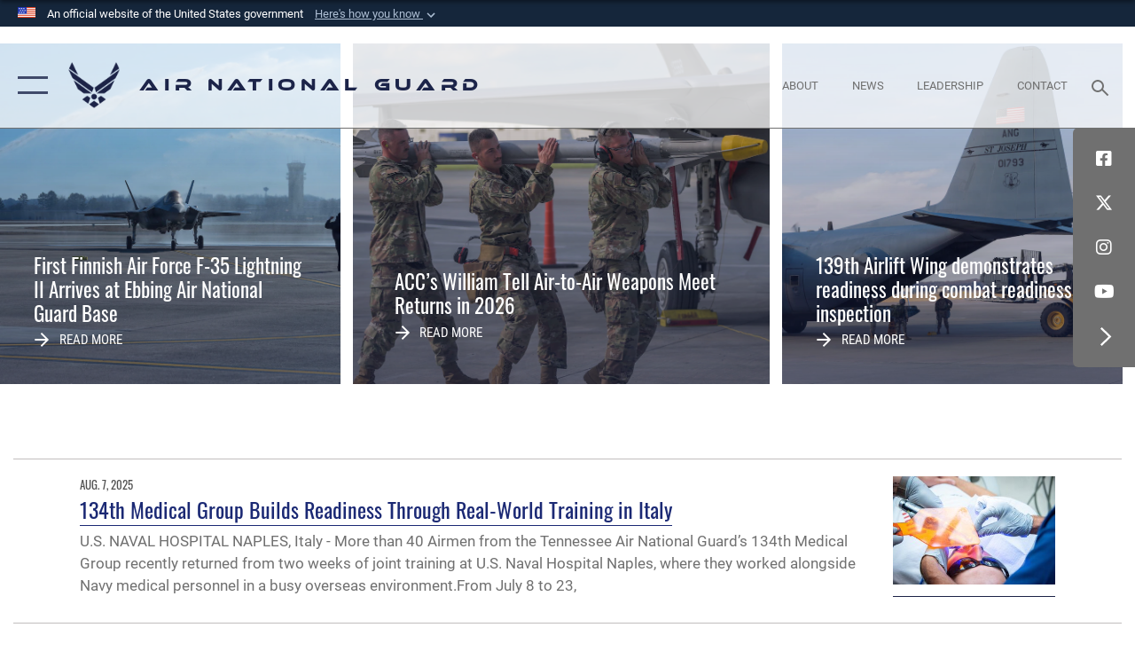

--- FILE ---
content_type: text/html; charset=utf-8
request_url: https://www.ang.af.mil/News/Tag/82598/
body_size: 81634
content:
<!DOCTYPE html>
<html  lang="en-US">
<head id="Head"><meta content="text/html; charset=UTF-8" http-equiv="Content-Type" />
<meta name="REVISIT-AFTER" content="1 DAYS" />
<meta name="RATING" content="GENERAL" />
<meta name="RESOURCE-TYPE" content="DOCUMENT" />
<meta content="text/javascript" http-equiv="Content-Script-Type" />
<meta content="text/css" http-equiv="Content-Style-Type" />
<title>
	News - Tag Tennessee Air National Guard
</title><meta id="MetaDescription" name="description" content="The Official Website for the Air National Guard" /><meta id="MetaKeywords" name="keywords" content="ang, air, national, guard, force, military, DSG, stat tour, drill" /><meta id="MetaRobots" name="robots" content="INDEX, FOLLOW" /><link href="/Resources/Shared/stylesheets/dnndefault/7.0.0/default.css?cdv=2296" type="text/css" rel="stylesheet"/><link href="/DesktopModules/ArticleCS/module.css?cdv=2296" type="text/css" rel="stylesheet"/><link href="/DesktopModules/ArticleCSDashboard/module.css?cdv=2296" type="text/css" rel="stylesheet"/><link href="/DesktopModules/HotInfo/module.css?cdv=2296" type="text/css" rel="stylesheet"/><link href="/Portals/77/portal.css?cdv=2296" type="text/css" rel="stylesheet"/><link href="/Desktopmodules/SharedLibrary/Plugins/SocialIcons/css/fa-social-icons.css?cdv=2296" type="text/css" rel="stylesheet"/><link href="/Desktopmodules/SharedLibrary/Plugins/Skin/SkipNav/css/skipnav.css?cdv=2296" type="text/css" rel="stylesheet"/><link href="/desktopmodules/ArticleCS/styles/AirForce3/style.css?cdv=2296" type="text/css" rel="stylesheet"/><link href="/Desktopmodules/SharedLibrary/Plugins/ColorBox/colorbox.css?cdv=2296" type="text/css" rel="stylesheet"/><link href="/Desktopmodules/SharedLibrary/Plugins/bootstrap4/css/bootstrap.min.css?cdv=2296" type="text/css" rel="stylesheet"/><link href="/Desktopmodules/SharedLibrary/ValidatedPlugins/font-awesome6/css/all.min.css?cdv=2296" type="text/css" rel="stylesheet"/><link href="/Desktopmodules/SharedLibrary/ValidatedPlugins/font-awesome6/css/v4-shims.min.css?cdv=2296" type="text/css" rel="stylesheet"/><link href="/portals/_default/skins/AirForce3/Assets/css/theme.css?cdv=2296" type="text/css" rel="stylesheet"/><script src="/Resources/libraries/jQuery/03_07_01/jquery.js?cdv=2296" type="text/javascript"></script><script src="/Resources/libraries/jQuery-Migrate/03_04_01/jquery-migrate.js?cdv=2296" type="text/javascript"></script><script src="/Resources/libraries/jQuery-UI/01_13_03/jquery-ui.min.js?cdv=2296" type="text/javascript"></script><link rel='icon' href='/Portals/77/RecruitingFavIco.ICO?ver=CYzY2xQuqaOjXd1oNWHmrQ%3d%3d' type='image/x-icon' /><meta name='host' content='DMA Public Web' /><meta name='contact' content='dma.WebSD@mail.mil' /><link rel="stylesheet" type="text/css" href="/DesktopModules/SharedLibrary/Controls/Banner/CSS/usa-banner.css" /><script  src="/Desktopmodules/SharedLibrary/Plugins/GoogleAnalytics/Universal-Federated-Analytics-8.7.js?agency=DOD&subagency=USAF&sitetopic=dma.web&dclink=true"  id="_fed_an_ua_tag" ></script><meta name="viewport" content="width=device-width, initial-scale=1, shrink-to-fit=no" /></head>
<body id="Body">

    <form method="post" action="/News/Tag/82598/" id="Form" enctype="multipart/form-data">
<div class="aspNetHidden">
<input type="hidden" name="__EVENTTARGET" id="__EVENTTARGET" value="" />
<input type="hidden" name="__EVENTARGUMENT" id="__EVENTARGUMENT" value="" />
<input type="hidden" name="__VIEWSTATE" id="__VIEWSTATE" value="JTdjVLl1gHIMwjoUVkXUejkbyPdXFgVJ7B+XBvqpZ4lgz344Xw8gpOyr1Q3CvkEqqHX3b6mbSmsYkjyL6ZGGfHIqHYuTHTk/RKS0uThtkq4qinKMGN3vPyG9yIKJj9dJHhVwCEn7L9SLfC4Ikd7sYgAaWNIas4v+jVSIOLitDT3hDCv8Hu7pjS+yqgquIaOK7R4FCqD5n/IltUvsnTRHKuuhBWWZaiR2VFWoDLpbDtKtA7P9sBG0HCYZfismKJnRU3oFbMJmEYtyyU18uGb+OCl1bUBnnbX1f2M+BLpiWAF/jF87r8ZqWJU+tdjRNVhBrWf/DCeUAntERnWlMkr0hGmwf46VgcQDZdP1zAT/Aypnx6ZkCPTt9KgmyQ0nn9+8z0zcygUVZfDlvIDJdAmnZ+gn4mxn1rTkWeMpZMjB4jBo7a08CBZPc66IHrbveUEkGQoo2TGlAdT9rIChBtwARLyxP3RjeVsVTrMAYZPg/qVS/NIh3SBIIMBjMztzz7e5M2otJm2novvQmYLcWNU2C9Amx0LpHEZCO6Dm4t2R0Z9ibDoysdgTSbFXsgOUrOfeyHocx9uIlHCE74jU2qVetBfHPBAeFqqKnmG0xuU+BsHPRD1ycTpdwDBWLixQPuobckWPGmPQBxTwsrlqHX8cJD015eAgB52NPsP4ZPanrj4SHUx+S/[base64]/[base64]/vdpr+1zmJWcWk61gzdpJedSe7Z1g8rcW40ZrQuAHApsmLwWaagi3J9k4F9Q1JN69cyifaz+64m9ISwibicZXnBNbHroVxfkYTWhlb50Q0FjReIls3am7R9J9GkyZooYRJJquJvdN+LJjQOuLKYEi3+Umz/BgwS5HvOPSyFRqRVfrEbeRI+t9dt3mMj96fhWnPGUSPbdrIVs6bKOF77nK5x7j/rnVQjBCdto2wLdFNI7TeO/xKeFmo5hAC0Vivrnf3Gy0C6JN6bA/+KbcRtdJqNSrhGy1TwIyKesIt7uSNM9T7Hg7Zd67GgJVgipOyjeEq8rzvu3IEBDa+d3XUaKZiZ2/oEx/Ai06PDoPqISZKGUzBrRJ/C73Xw91IaDdYM9wEwxc232VbPT4Y0RZHEIqGaUg+o8VZfBF1po+bax4qh70mDE+XErPXwo59OE/tEHmSVFfzP0fG4+coAejDBsnCBAo9tXJ4CszWNT5Q31du3fC3sD33PqoEZAl/hPTHfGtk/NIdm8pMgSx5xfq78Gx30jm5RmIdYrkopiPnaBDs2eX0iNKdUt2bZL7JmSNCqoltuw/+BeJS75Kzg4h744UHF+vt7uD8zVDYO+n4lNO2Hx6R4rYp/RNI2W6P3cUw4lm6+MRvRZIiA7BJVk/zP4h1uyhH8gXVkusR2xUjvjsozRtP/2bpK7z7Nq+MmeJvOb5N2Zyq20hT20C2Dzp/37n7we5ROd+Ym0H17pqpt7VZMN+f4T+3/PAwoEM+MOHU4DKd4BNfC5Ls0TliBM1fy6Sv+WZLWHLEgs22n98zukVHVnLJllth9jiCitGOj5dEUCibhZakfVIa6AvK/50DGgMFnvDPqTRkj0daaYMzHUNWa3dNTME+VBu77KkiKVh4yIo0LZxpWVXIBa9cEnzrM1R1jmI6ijQSrUfsWtmhgPwnJ/[base64]/ZT/SbvQ3jm9YydksG7h9c3/m/Exfa4JbUUz8oDnPR2hrky3urkdli9Q85eoNS3dFGuvD3HypfBhp+r/VoTxtx6GesrWFBVO8G50TQggSCYEhrsMYYwVM/1QuIYGgsBojCpAVzfTf/qgoyZAMDvvdrCeFl/oKj9bRok8kNHfhdpoD0Gk6byVeO0ab9V2xEFAW+D/+md4kXcmBqjVga3UHPzD3PDq8ydIG4oi2T+xX17nVazR2rKInzxpUF9pBG1dhjFPwv7bYJfCAukPMjS89qjf9HZStYOlOfNhU+9zJ0uoKNoPPddRP1tcOS+lZYJrELEDyk/vYIOwg57TtBPe1OxincnKZzRUFbNFSZtW4iKKRHJ8LDNVSz50ja4/rFWoHa8sVEYKc8gZv/79CXH2NYI/jIGyBk+jAs2obb1xzPIxJUuL2oxzzGOeH4px+cQcvuQmQsEbeTv/eEizgOLBwnAKdLxVyl5r6ZtrNX5zpT+o9yqzXRZSn7EerFZ+ztuyL2w9k939n+QhhQ6bdS+xkP5wUNw7hZh3ZhhqJPy/T7F3gKMq7Weodt2n/2DxaY6JpSpoCKqZTIu2IFtFmhrYMwfloy1a/8DtaSiMzh/T0WdoR81d0BYl7isvRUTpxRD1+yNtq+j3FkwbwFoILaWq4+oPxrjPFyKNA7DrJylmy0r9H/qocIt0mWWm6/wkDHFE8/VAkHfmwdRwIM2DTsZhExRxM7iPdRcqjR4fiLlYXxYAWx0O9/l085DMXihOos5rUrhqVUh6WcpTYIg6rIwZU1deB94XNNHIV3/G1H1wX+edy5BAKtxpNr0nkkRyTcOi5XoLGEEzxhNck4OYi8dijlevGZjfyJ7nObP3nnBHDaLqtIr4h1SXM4Fv1Deb7Cohhc8/AGJyC//Xi6BSfL9KVVMvlRDh3OkCmbmHGBeRPgJZx24yRp6Uxq6pYQYRaLnR+6t9x3UU1g8cpOpkiqtwGzwWgYPB+gcXBWhcXqLEjOZ/GkR+QQTAPFoETkPvMuet2TuVAEpiz78CXusVdbzVlH2B5ph3x/nniv+cxC3VDkPbwrEblK0bCVzQyMo0baaeg8guXTkiiCgwSDiq98k/LOsMjnl6pMDlf/YA2ne9fzm2LVx00+7ewEFoHAOgNyVb9RaoN4uwqR3k5lqTdGZkArfeBkhgMNgPP8wVnwGsR5+uTCmihg6pAxz2N6VRrCYfxV+5F2wzGLabTtlO/FrL+VhzxGtP4DIokuZv7qjJFQJUa0il9uwxaIjM55YkEi1Hrc4OFQP+JpdpRbjnSZrC4f5JkFqRbyPFo6VQwU5UjfdsvUJf5nxgeuB0iS4i+BAebPASs97UclJE67/IW83962ZzXvZjljZ3upzcNzMTIB6mEHAfFCK3wS+VvXwpu6SLlZ3roeHAxemhNu0EnoJDv079G4kpzY/F24YzPWNYvhpI/HUZPCfYRnIXmnOSZcHzxovQIFdk1eLsklQJ2fUP3qVsUd6riJj45NHWSm4Gefql4ZIFzOfCBPEsfoww+bL+E1Mzpj5UroGDe3V+BrfNpwk2RyF+bEhNHer8g88yxd+0RctS/8c7vNkljCiCoXa86vsZnbgJu3Siywm6vnaLrf6M5FyuqFz63GfSrLF70pCZfHmPtLov/he+9S8i3BevIJLXofpOYS4ORURR+8XCbnh2h9uDql14TxLQO4TOJKFG95FY1vsvKjF5Qzh5QslPPE8R0Y9K0aqcXyyjshR6q1Zj2Jy6cfx+jJQ9pgUm1dnervpjtNYY1kk8ESCjAqb4Q9v94JCUU7l/ar/4kceRSB8C5yihA4sN2Lln1w/[base64]/ALrAcAURioqS47nrsyv4a7pQgt8AJmVyNtMAVpPlwDqcOxaIHNgf3B1M2l1xbzJWrhhLIQLRVKAkCyLNtAhfYd8jRrmVwMAxEwJ4fNEm61ckHlDhNGTwBSvU4J531RUrPkDzZcjXliE7MsfSa+gE9/i4Em/TBlUx8gQfQWrhqi3P6xFAf3yyet5mCZhRSLvDPRj6giKWJCp0l5QolVWXg/n7g344i6b2TkIz8o64pfND7HXeGAYo+pdf7W7ZRvH1MirlvnTJYdlf/5JdBf17FYAiT2lo1JwZMBf4JcDlOvSJvAauw+z2dZPkcSnuMVEj1OtgVdwwlwBVfnr1eAZzyRRSs/WKFN1rEv73KV1I+JGxTa1/TTzWJJAZ5SSoiU5k6wESN5+uTt+dZa96/SBA9V6JJlRG8diR4zl5rkpWTmuQb04G+MIk1ad8Bctum5xQYf1hgg9nmBIHapnnWrBDd21NNEZ+fUB2+od5621GLqD9RonRCwx6h/1D33fIUfeDuhSbTMqA200Owp0DN4VNIe3TkyzqvP9U2WlrtluX/CoFb4nxhBgEqTaUAEV2Y0DimvBzx0xRywweGPhMsZe8PdWwMYgFp2yiFwl3u1e8q8o54KYH4AOJ4Kkl82bsRqliA6/19sMcs73DK2P7M5MtmxdHHpaDrUQUnH+pqDFVNGOw5ib9g9qTmgCzj3Tqe9hwQacejHqTKmcglCYVo5ap4HIWaNiIPN/m41+kzfTQ8t7mI+n7z5ge0+kM/PqlTmQnnXJr+j0PSCTVjVlermUN8AcXcLIqOIb/KC/dIJp2zW6HaKQPEhlRYKVqncOlok2z8DsAqrtrnNdyPTS54qG0f6wxu5QCYO6TR9/hkerV8IUgrMmeXO2e7volz5IUQ6gqfwlIoliP05V/vy6HetDCT45Qsj/0h14IZCMVuYautS19yWXXYKsH3P3MkFVTpvWiqkKmILINZa9ckMoQdTZxDhTLxkb1bC8Hd0FLnxdfOMmx2JehyJi5FfEna5HLmrQqCvXnV4TehdsjJCN3x5MK1w83L8ftkcAwAgBxNg/AEyJlz/XbqH/y/zLbA29CMrmoOAxXfDiIm9aExN5kHLNGxnB1OYTSfV04N/bFZVUjiwzxn/FO0ruI0/Fz/7PplgUxrqWf9YjLid376/3ffgWA/[base64]/EinZ8IHQuEAyBMhNopLojDgAOMK4Y5YMsAZliSagc49MiePZXOE7Qwg9mLErUXW5OUAHYahHdD2tyqz/MpYB6GBt7MGrettGjcQUaWyOO3uGSsQlFo2yTvgRpJxMtzyFnfZfTL3ZMekpKEp8qjgtbGjkm8DVKz7YxynH0D7fw1OjIK/7SvzGEQw78A7Il4sXBSt2CAbY30CaieUTFZMuu9zskQ1yfNXEH2/reAU4ANKUZml0nrNnYH4XHtSOE/tt06JBiwZxWn/[base64]/Gzr8h/[base64]/hHvCl9h5SvOk1Qzbw6bNZuz0cv9YcFZWnXQ2IHNaSxyeUjCnwBrjhCqi97pNqvh+BVqBaxNYi2m/BZsqhgfcBQBx59KzSF1c4v16HQuI9pt3+B3MXxGg2Yg6HlDJZQ/F4O/Rjj3DDZ/EJ9SOfF8xrpJ0HSCuNA8w0RisqRGYyhUFZ/jLom02Mu10JZsgDwua/1ZL5UFt5v7Tdj1Ozx4sWFNM/NDewpec+2Ylsjo0/yEcHb3kufGl8OzpptGtqFh9TTlJSaLj8dBxvU0AO/fd0hklFSP7kND62wgB1ZhIedrOL4ecadE9b2CuY8PPjsdvi6WPlx2Ic4l0h2Tc0guErSyDLnEugcqGq59SXkwLMse67vblc2Bzcjgf7cxJZMBCr5peKwcZOJa2324UlUxs/PODyqSbDF2cReEU2hffLUimFBcyu7QC0Tb5fBmFmubtcKduBjQoonH6Dn2YMZfuz8VWrHrsYepk2i7TjiRYC0c+q/HHFudcAe0EE/aBA3HDM2c3llucnF5S+eOJFmWiE1uSY3+RgOHcxCRLc9Rap+eViFWxXEyedKSbEHt/k1R4TR1cwnqDkkNSioU13IexLHHC1/z7SLdIZGRnbF7bOwN/RHoVo6wzhoYF/z+f2bA0WvXYECwyk5sLMIMnUVC8hxJgnEA1527Crr0FqOfwX57XOOOrB6CPwY7PupP8n7zHM/wJJ6Cqv+rWX2iQ3jLLdgQDtTuYKh0YR+4r1NVFRhc4nAG+yjb269cGBzbN8hFfHo8eZh8MiSo4G/87oZxBZt1jCuKuyTxxY+TzylyfwAoK0S9r+fFDa9nDE91SvKZN/o4Ygzdabl55N3Cje1bm8TQV0yY7pJ6WTWJsiRkjXt8YzOHreqOY6e/b+2EaSgeNfO6aMt/z6fgMtqFrFNBqiT5nh+moKJMFGBKaJ9jQ5+fDF0101ny9TR2eBCeGNrnpZD0qVauYO0nWVAPILrHgqBOkKNbxOiYaWFpLxKghIYDNyfMwddNznxsr+7jZ5Z0pR4anOMgm3JwAkPWZq//CS+aCVm550KIGr/iVdKR9RzdWzQl+nD8pkIc86XjXtbVOYjq9hrOeBzfCR2eq1eDBQ9XE8Cz3icpNMB6SNYGV1dMLEQb38qzH+w1IxFb8/vXC4YMZkxDrEYiC5327PLakLUCPL3LkaqnpYwtsIu5vhpxEUpvvazj/QJ5QjdqWbkPSbptiGsv72wPt59Aay39UbgTkJNjJFbq9pQoJj+IIrV1TnUmoGPcIqPFyMco74x3pnOXZCOK7aL2cHCJKQzdtONw2HDYp8eZmq/1aX/RYZWZbXhFRdaJFc1HEivjqHeb/PkupYRPpUNhHrvFqPlh9lUMwRCKg9HoSTeRwZbZr4G6wRLuwTWArMLWbN+qO37ia5H4FG4WeBc5KDaJiXPgB7/zDcyXy06pAuueWY7cN66FyYYazeUZzqcR2Of3swQE7CRsBVMaTo2ACPFKOgN7f81H2mIJ1tbj4CQGkmvFZDDkEbdfGOQa2RhMU0q7B7uU8HDZRk1iRhiWmi/tEt6HtTvGSXa7BL05mhlW8l84BBct2FoUu2J8nboDe6QH8oTa5Dw3w2U8VxA7ezz97zns1P9f7ND9EUa/LxadPBOqgU+/0UFInzpBOdpc5GAp6IO3G5jsdbkC+31UgbizhNxWg/h9Se9Q0c4tmSwYanbnpg39uoHDwZCZwGBc4OaGIM0trKBcOjEPT3hr4HvKOMuf6Db70a/2Cwi975OnSs93wU7IKjLhiNI5YTSxgoW+iJTw82iympoBAPNgqSMpJkYpfPdRiZj3zgpH0pnneZjiB1V+49kpLoAVkfYQkBBLpQGD/MKptPO2HWlSUzBQcOEA548M76PX+rAT29GRsVFCo66f2q3laxJxmaw5XDsRrW9j8MnQRnqSqgTUSGUwR34wH7jJrDWGkFS7fj84MksijXr8WEiN5HSbvu5EpPj" />
</div>

<script type="text/javascript">
//<![CDATA[
var theForm = document.forms['Form'];
if (!theForm) {
    theForm = document.Form;
}
function __doPostBack(eventTarget, eventArgument) {
    if (!theForm.onsubmit || (theForm.onsubmit() != false)) {
        theForm.__EVENTTARGET.value = eventTarget;
        theForm.__EVENTARGUMENT.value = eventArgument;
        theForm.submit();
    }
}
//]]>
</script>


<script src="/WebResource.axd?d=pynGkmcFUV1sDTZ_6zauA8L3MrU43iAhWDsaLjRK02DEtrStfh7GP3xs6dE1&amp;t=638901627720898773" type="text/javascript"></script>


<script src="/ScriptResource.axd?d=NJmAwtEo3IqavJ7--a52OKrqw-ZqGY_3Q3HauhnqwQY2qUBBKni8mvcSGqhzWazrzAF3BMhZZggDCzrAoCk8wGaK1uGGF4dhzNlyW7htQNCFxbsiLopkJ5Zj61Rz7COPkqr04A2&amp;t=32e5dfca" type="text/javascript"></script>
<script src="/ScriptResource.axd?d=dwY9oWetJoLbqM3g73pm1VqObNM7lcvvn8S2Lzn5j2znHSJe0ZerhIQnbstw15Ayt0kQ1NdBqiFFtZ2ILxO0WkmAyFdhf7xADYPOQk6E_7t2h0jav1MhO_CTjxYMDbimf1l-RRx39dtiERyy0&amp;t=32e5dfca" type="text/javascript"></script>
<div class="aspNetHidden">

	<input type="hidden" name="__VIEWSTATEGENERATOR" id="__VIEWSTATEGENERATOR" value="CA0B0334" />
	<input type="hidden" name="__VIEWSTATEENCRYPTED" id="__VIEWSTATEENCRYPTED" value="" />
	<input type="hidden" name="__EVENTVALIDATION" id="__EVENTVALIDATION" value="b43Qa2uJQbMy+tjTD3NHTcuYAbsNl8jcFqjaNsT3zHJbjnGGvTTv4DSa9cV9LOZ96Z1toz35VzxU85TPCGDw60DpuyfF7qbmJ+WkPxYTHy6FBnbM" />
</div><script src="/js/dnn.js?cdv=2296" type="text/javascript"></script><script src="/js/dnn.modalpopup.js?cdv=2296" type="text/javascript"></script><script src="/js/dnncore.js?cdv=2296" type="text/javascript"></script><script src="/Desktopmodules/SharedLibrary/Plugins/Mobile-Detect/mobile-detect.min.js?cdv=2296" type="text/javascript"></script><script src="/DesktopModules/ArticleCS/Resources/ArticleCS/js/ArticleCS.js?cdv=2296" type="text/javascript"></script><script src="/Desktopmodules/SharedLibrary/Plugins/ColorBox/jquery.colorbox.js?cdv=2296" type="text/javascript"></script><script src="/Desktopmodules/SharedLibrary/ValidatedPlugins/moment/moment.js?cdv=2296" type="text/javascript"></script><script src="/js/dnn.servicesframework.js?cdv=2296" type="text/javascript"></script><script src="/Desktopmodules/SharedLibrary/Plugins/Skin/js/common.js?cdv=2296" type="text/javascript"></script><script src="/Desktopmodules/SharedLibrary/ValidatedPlugins/moment-timezone/builds/moment-timezone-with-data.js?cdv=2296" type="text/javascript"></script><script src="/Desktopmodules/SharedLibrary/Plugins/image-set-polyfill/image-set-polyfill.js?cdv=2296" type="text/javascript"></script>
<script type="text/javascript">
//<![CDATA[
Sys.WebForms.PageRequestManager._initialize('ScriptManager', 'Form', ['tdnn$ctr26422$Article$desktopmodules_articlecs_article_ascx$UpdatePanel1','dnn_ctr26422_Article_desktopmodules_articlecs_article_ascx_UpdatePanel1'], [], [], 90, '');
//]]>
</script>

        
        
        

<script type="text/javascript">
$('#personaBar-iframe').load(function() {$('#personaBar-iframe').contents().find("head").append($("<style type='text/css'>.personabar .personabarLogo {}</style>")); });
</script>
<div id="dnn_ctl03_header_banner_container" class="header_banner_container">
    <span class="header_banner_inner">
        <div class="header_banner_flag">
            An official website of the United States government 
        <div class="header_banner_accordion" tabindex="0" role="button" aria-expanded="false"><u>Here's how you know 
        <span class="expand-more-container"><svg xmlns="http://www.w3.org/2000/svg" height="24" viewBox="0 0 24 24" width="24">
                <path d="M0 0h24v24H0z" fill="none" />
                <path class="expand-more" d="M16.59 8.59L12 13.17 7.41 8.59 6 10l6 6 6-6z" />
            </svg></span></u></div>
        </div>
        <div class="header_banner_panel" style="">
            <div class="header_banner_panel_item">
                <span class="header_banner_dotgov"></span>
                <div id="dnn_ctl03_bannerContentLeft" class="header_banner_content"><p class="banner-contentLeft-text"><strong> Official websites use .mil </strong></p>A <strong>.mil</strong> website belongs to an official U.S. Department of Defense organization in the United States.</div>
            </div>
            <div class="header_banner_panel_item https">
                <span class="header_banner_https"></span>
                <div id="dnn_ctl03_bannerContentRight" class="header_banner_content"><p class="banner-contentRight-text"><strong>Secure .mil websites use HTTPS</strong></p><div> A <strong>lock (<span class='header_banner_icon_lock'><svg xmlns = 'http://www.w3.org/2000/svg' width='52' height='64' viewBox='0 0 52 64'><title>lock </title><path class='icon_lock' fill-rule='evenodd' d='M26 0c10.493 0 19 8.507 19 19v9h3a4 4 0 0 1 4 4v28a4 4 0 0 1-4 4H4a4 4 0 0 1-4-4V32a4 4 0 0 1 4-4h3v-9C7 8.507 15.507 0 26 0zm0 8c-5.979 0-10.843 4.77-10.996 10.712L15 19v9h22v-9c0-6.075-4.925-11-11-11z' /> </svg></span>)</strong> or <strong> https://</strong> means you’ve safely connected to the .mil website. Share sensitive information only on official, secure websites.</div></div>
            </div>

        </div>
    </span>
</div><style> .header_banner_container{ background-color: #15263b; color: #FFF; } .icon_lock { fill: #FFF;} .header_banner_container .header_banner_content .banner-contentLeft-text, .header_banner_container .header_banner_content .banner-contentRight-text { color: #FFF;} </style>
<script type="text/javascript">

jQuery(document).ready(function() {
initializeSkin();
});

</script>

<script type="text/javascript">
var skinvars = {"SiteName":"Air National Guard","SiteShortName":"Air National Guard","SiteSubTitle":"","aid":"AFPW_ANG","IsSecureConnection":true,"IsBackEnd":false,"DisableShrink":false,"IsAuthenticated":false,"SearchDomain":"search.usa.gov","SiteUrl":"https://www.ang.af.mil/","LastLogin":null,"IsLastLoginFail":false,"IncludePiwik":false,"PiwikSiteID":-1,"SocialLinks":{"Facebook":{"Url":"https://www.facebook.com/AirNationalGuard/","Window":"_blank","Relationship":"noopener"},"Twitter":{"Url":"https://twitter.com/AirNatlGuard","Window":"_blank","Relationship":"noopener"},"YouTube":{"Url":"http://www.youtube.com/user/TheairNationalGuard","Window":"_blank","Relationship":"noopener"},"Flickr":{"Url":"","Window":"_blank","Relationship":"noopener"},"Pintrest":{"Url":"","Window":"_blank","Relationship":"noopener"},"Instagram":{"Url":"https://www.instagram.com/airnationalguard/","Window":"_blank","Relationship":"noopener"},"Blog":{"Url":"http://airforcelive.dodlive.mil","Window":"_blank","Relationship":"noopener"},"RSS":{"Url":"http://www.ang.af.mil/rss","Window":"_blank","Relationship":"noopener"},"Podcast":{"Url":"","Window":"","Relationship":null},"Email":{"Url":"","Window":"","Relationship":null},"LinkedIn":{"Url":"","Window":"","Relationship":null},"Snapchat":{"Url":"","Window":"","Relationship":null}},"SiteLinks":null,"LogoffTimeout":3300000,"SiteAltLogoText":""};
</script>
<script type="application/ld+json">{"@context":"http://schema.org","@type":"Organization","logo":null,"name":"Air National Guard","url":"https://www.ang.af.mil/","sameAs":["https://www.facebook.com/AirNationalGuard/","https://twitter.com/AirNatlGuard","https://www.instagram.com/airnationalguard/","http://www.youtube.com/user/TheairNationalGuard"]}</script>

<div id="app" class="layout-home ">
    

<div id="skip-link-holder"><a id="skip-link" aria-label="Press enter to skip to main content" href="#skip-target">Skip to main content (Press Enter).</a></div>

<header id="header-main">
    <div id="header-main-inner">
        <nav id="nav-main" aria-label="Main navigation">
            <div type="button" class="nav-main-toggle" tabindex="0" role="button" aria-label="Open Main Navigation"> 
		        <span class="nav-main-toggle-label">
				    <span class="nav-main-toggle-item nav-main-toggle-item-top">
					    <span class="nav-main-toggle-item-inner nav-main-toggle-item-inner-top"></span>
				    </span>
				    <span class="nav-main-toggle-item nav-main-toggle-item-bottom">
					    <span class="nav-main-toggle-item-inner nav-main-toggle-item-inner-bottom"></span>
				    </span>
			    </span>
		    </div>
            
            <div id="nav-main-inner">
                <div id="nav-main-header">
                    <div type="button" class="nav-main-toggle" tabindex="0" role="button" aria-label="Close Main Navigation"> 
		                <span class="nav-main-toggle-label">
				            <span class="nav-main-toggle-item nav-main-toggle-item-top">
					            <span class="nav-main-toggle-item-inner nav-main-toggle-item-inner-top"></span>
				            </span>
				            <span class="nav-main-toggle-item nav-main-toggle-item-bottom">
					            <span class="nav-main-toggle-item-inner nav-main-toggle-item-inner-bottom"></span>
				            </span>
			            </span>
		            </div>
                    <svg class="svg-logo" width="80" height="70" xmlns="http://www.w3.org/2000/svg" viewBox="0 0 80 70">
                        <g>
                            <title>U.S. Air Force Logo</title>
                            <g transform="matrix(0.30864200474303516,0,0,0.30864200474303516,96.66049876374962,86.23049787780087) ">
                                <polygon points="-216.59274005889893,-115.45912504196167 -239.41073322296143,-98.88313627243042 -211.62673664093018,-78.69417142868042 -202.91378498077393,-105.51613187789917 " class="fill"/>
                                <polygon points="-207.52175617218018,-75.70814847946167 -184.70473957061768,-59.13417387008667 -161.90072345733643,-75.70814847946167 -184.70473957061768,-92.29115629196167 " class="fill"/>
                                <polygon points="-195.99575519561768,-126.93117094039917 -279.6467409133911,-187.7141375541687 -260.1197633743286,-147.0781512260437 -232.37673664093018,-126.93117094039917 " class="fill"/>
                                <polygon points="-187.24075031280518,-153.7301287651062 -304.11372089385986,-238.64913511276245 -284.5887575149536,-198.0051531791687 -194.19973468780518,-132.33217191696167 " class="fill"/>
                                <polygon points="-287.54475116729736,-271.9891619682312 -301.3247194290161,-243.31515073776245 -258.9787721633911,-212.55013608932495 " class="fill"/>
                                <polygon points="-166.50472736358643,-105.51613187789917 -157.78475666046143,-78.69417142868042 -130.01070880889893,-98.88313627243042 -152.83077716827393,-115.45912504196167 " class="fill"/>
                                <polygon points="-137.04073810577393,-126.93117094039917 -109.2976884841919,-147.0781512260437 -89.7787675857544,-187.7141375541687 -173.42074298858643,-126.93117094039917 " class="fill"/>
                                <polygon points="-182.17178058624268,-153.7301287651062 -175.22274494171143,-132.33217191696167 -84.8327226638794,-198.0051531791687 -65.3028154373169,-238.64913511276245 " class="fill"/>
                                <polygon points="-81.8727617263794,-271.9891619682312 -110.4467363357544,-212.55013608932495 -68.0937089920044,-243.31515073776245 " class="fill"/>
                                <path d="m-197.38074,-111.46014c0,-6.997 5.676,-12.677 12.682,-12.677c6.99,0 12.677,5.68 12.677,12.677c0,7.005 -5.687,12.68 -12.677,12.68c-7.006,-0.001 -12.682,-5.675 -12.682,-12.68z" class="fill"/>
                            </g>
                        </g>
                    </svg>
                </div>
                <div id="nav-main-search">
                    <div id="dnn_Header_MobileSearch" class="search-input-wrap">
	
                        <input id="search-input" aria-label="Search" type="search" autocomplete="off" name="header-search" placeholder="SEARCH" value="">
                    
</div>
                </div>
                <div id="nav-main-menu">
                    <ul id="nav-main-menu-top-ul">
	
    <li class="">
    
        <a href="https://www.ang.af.mil/" target="" >Home</a>
    
    </li>

    <li class="parent ">
    
        <a href="https://www.ang.af.mil/About-Us/" target="" aria-expanded="false">About</a>
    
        <ul>
        
    <li class="">
    
        <a href="https://www.ang.af.mil/About-Us/" target="" >Our Mission</a>
    
    </li>

    <li class="">
    
        <a href="https://www.ang.af.mil/About/Biographies/" target="" >Leadership</a>
    
    </li>

    <li class="">
    
        <a href="https://www.af.mil/AF-Sites/srViewSite/1842/" target="_blank" rel="noopener noreferrer" >Units</a>
    
    </li>

    <li class="parent ">
    
        <a href="https://www.ang.af.mil/About/History/" target="" aria-expanded="false">History</a>
    
        <ul>
        
    <li class="">
    
        <a href="https://www.ang.af.mil/About/History/Heritage/" target="" >Heritage</a>
    
    </li>

    <li class="">
    
        <a href="https://www.ang.af.mil/About/History/Interviews/" target="" >Interviews</a>
    
    </li>

    <li class="">
    
        <a href="https://www.ang.af.mil/About/History/References/" target="" >References</a>
    
    </li>

    <li class="">
    
        <a href="https://www.ang.af.mil/About/History/Spotlight/" target="" >Spotlight</a>
    
    </li>

        </ul>
    
    </li>

        </ul>
    
    </li>

    <li class="active">
    
        <a href="https://www.ang.af.mil/News/" target="" >News</a>
    
    </li>

    <li class="parent ">
    
        <a href="https://www.ang.af.mil/prevention/" target="" aria-expanded="false">Resiliency</a>
    
        <ul>
        
    <li class="">
    
        <a href="https://www.ang.af.mil/airmanandfamilyreadiness/" target="" >Airman &amp; Family Readiness</a>
    
    </li>

    <li class="">
    
        <a href="https://www.ang.af.mil/chaplaincorps/" target="" >Chaplain Corps</a>
    
    </li>

    <li class="">
    
        <a href="https://www.ang.af.mil/drugdemandreductionprogram/" target="" >Drug Demand Reduction Program</a>
    
    </li>

    <li class="">
    
        <a href="https://www.ang.af.mil/psychologicalhealth/" target="" >Psychological Health</a>
    
    </li>

    <li class="">
    
        <a href="https://www.ang.af.mil/SAPR/" target="" >Sexual Assault Prevention Response</a>
    
    </li>

    <li class="">
    
        <a href="https://www.ang.af.mil/suicideprevention/" target="" >Suicide Prevention</a>
    
    </li>

    <li class="">
    
        <a href="https://www.ang.af.mil/warriorandsurvivorcare/" target="" >Warrior and Survivor Care</a>
    
    </li>

        </ul>
    
    </li>

    <li class="">
    
        <a href="https://www.ang.af.mil/Careers/" target="" >Careers</a>
    
    </li>

    <li class="parent ">
    
        <a href="https://www.dvidshub.net/unit/ANG" target="_blank" rel="noopener noreferrer" aria-expanded="false">Media</a>
    
        <ul>
        
    <li class="">
    
        <a href="https://www.ang.af.mil/Media/Photos/" target="" >Photos</a>
    
    </li>

    <li class="">
    
        <a href="https://www.ang.af.mil/Media/Art/" target="" >Art</a>
    
    </li>

        </ul>
    
    </li>

    <li class="">
    
        <a href="https://www.ang.af.mil/Contact/" target="" >Contact</a>
    
    </li>

</ul>


                </div>
                <div id="nav-main-footer">
                    <ul class=""><li class=""><a href="https://www.facebook.com/AirNationalGuard/" target="_blank" rel="noopener noreferrer" aria-label="Facebook icon opens in a new window" title="Facebook icon"><span class="social-icon fab fa-facebook-square social-link-400"></span></a></li><li class=""><a href="https://twitter.com/AirNatlGuard" target="_blank" rel="noopener noreferrer" aria-label="X (formerly X) icon opens in a new window" title="X (formerly X) icon"><span class="social-icon fa-brands fa-x-twitter social-link-2081"></span></a></li><li class=""><a href="https://www.instagram.com/airnationalguard/" target="_blank" rel="noopener noreferrer" aria-label="Instagram icon opens in a new window" title="Instagram icon"><span class="social-icon fab fa-instagram social-link-2082"></span></a></li><li class=""><a href="https://www.youtube.com/user/AFBlueTube" target="_blank" rel="noopener noreferrer" aria-label="Youtube Icon opens in a new window" title="Youtube Icon"><span class="social-icon fa-brands fa-youtube social-link-2953"></span></a></li></ul>
                </div>
            </div>
            <div id="nav-main-open-overlay"></div>
        </nav>

        <div id="logo-main">
            <a href="https://www.ang.af.mil/">
             
                <img src="/Portals/_default/Skins/AirForce3/Assets/images/af-logo-seal.png" alt="U.S. Air Force Logo" title="U.S. Air Force"/>
                
                <span class="site-title">Air National Guard</span>
                
            </a>
        </div>

        <nav id="nav-secondary" aria-label="Search navigation">
            <div id="nav-secondary-inner">
                <ul class=""><li class=""><a href="/About-Us/"><span class="text text-link-2084">About</span></a></li><li class=""><a href="/News/"><span class="text text-link-2086">News</span></a></li><li class=""><a href="/About/Biographies/"><span class="text text-link-2085">Leadership</span></a></li><li class=""><a href="/Contact/"><span class="text text-link-2083">Contact</span></a></li></ul>
                <div id="dnn_Header_DesktopSearch">
	
                    <input type="checkbox" class="hidden-input" id="header-main-search-state" aria-label="Search" tabindex="-1" aria-hidden="true">
                    <div id="main-search-open-overlay"></div>
                    <div id="header-main-search">
                      <div class="search-input-wrap">
                        <input id="header-main-search-input" aria-label="Search" class="global-search" minlength="1" tabindex="-1" type="search" autocomplete="off" placeholder="Search topics, names, categories..." value="">
                        <label class="header-main-search-toggle-label" for="header-main-search-state" tabindex="0" aria-label="Search toggle"></label>
                      </div>
                    </div>
                
</div>
            </div>
        </nav>
    </div>

</header>
<div id="header-main-spacer"></div>

<p><a name="skip-target"></a></p>

    <!--/* //NOSONAR */--><input id="social-sticky-toggle-close" type="radio" name="social-sticky-toggle" aria-hidden="true" />
<input id="social-sticky-toggle-open" type="radio" name="social-sticky-toggle" aria-hidden="true" checked/>
<div class="social-sticky">
    <label
        id="label-close"
        role="button"
        onkeydown="togglePanel(event)"
        for="social-sticky-toggle-close"
        aria-label="Close social media links panel"
        aria-expanded="true"
        tabindex="0">
        <svg version="1.1" style="fill:#fff;transform: rotate(180deg);" xmlns="http://www.w3.org/2000/svg" xmlns:xlink="http://www.w3.org/1999/xlink" x="0px" y="0px"
	 viewBox="0 0 115 113.33" xml:space="preserve" height="25" width="25">
            <g>
                <path d="M20.86,56.67l49.03,47.45c0.58,0.56,1.49,0.56,2.07,0l5.48-5.3c0.6-0.58,0.6-1.55,0-2.14L36.09,56.67l41.35-40.01
                    c0.6-0.59,0.6-1.55,0-2.14l-5.47-5.3c-0.58-0.56-1.49-0.56-2.07,0L20.86,56.67z"/>
            </g>
        </svg>
    </label>
    <label
        id="label-open"
        role="button"
        onkeydown="togglePanel(event)"
        for="social-sticky-toggle-open"
        aria-label="Open social media links panel"
        aria-expanded="false"
        tabindex="0">
        <svg version="1.1" style="fill:#fff;" xmlns="http://www.w3.org/2000/svg" xmlns:xlink="http://www.w3.org/1999/xlink" x="0px" y="0px"
            viewBox="0 0 115 113.33" height="25" width="25" xml:space="preserve">
            <g>
                <path d="M99.98,43.92H77.14c-1.2,3.78-2.39,7.5-3.56,11.16c-1.17,3.66-2.25,6.84-3.22,9.53h20.09v8.93H67.52
                    c-1.89,5.72-3.75,11.43-5.58,17.13c-1.83,5.7-2.83,8.86-3,9.49l-7.73-3.09c0.23-0.69,1.1-3.28,2.62-7.77
                    c1.52-4.49,3.25-9.74,5.19-15.75H39.88c-1.89,5.72-3.73,11.42-5.54,17.08c-1.8,5.67-2.82,8.84-3.05,9.53l-7.73-3.09
                    c0.23-0.63,1.1-3.2,2.62-7.73c1.52-4.52,3.25-9.79,5.19-15.8H11.46v-8.93H34.3c1.37-4.12,2.53-7.58,3.48-10.39
                    c0.94-2.8,2.05-6.24,3.31-10.3H21.16v-8.93H44c1.83-5.61,3.63-11.15,5.41-16.61c1.77-5.46,2.75-8.48,2.92-9.06l7.73,2.75
                    c-0.17,0.52-1,2.99-2.49,7.43c-1.49,4.44-3.21,9.6-5.15,15.5h19.23c1.83-5.61,3.63-11.15,5.41-16.61
                    c1.77-5.46,2.75-8.48,2.92-9.06l7.73,2.75c-0.12,0.34-0.93,2.78-2.45,7.3c-1.52,4.52-3.25,9.73-5.19,15.63h19.92V43.92z
                        M68.72,43.92H49.49c-1.2,3.78-2.39,7.5-3.56,11.16c-1.17,3.66-2.25,6.84-3.22,9.53h19.23c1.37-4.12,2.53-7.58,3.48-10.39
                    C66.36,51.42,67.47,47.99,68.72,43.92z"/>
            </g>
        </svg>
    </label>
    <ul class=""><li class=""><a href="https://www.facebook.com/AirNationalGuard/" target="_blank" rel="noopener noreferrer" aria-label="Facebook icon opens in a new window" title="Facebook icon"><span class="social-icon fab fa-facebook-square social-link-400"></span></a></li><li class=""><a href="https://twitter.com/AirNatlGuard" target="_blank" rel="noopener noreferrer" aria-label="X (formerly X) icon opens in a new window" title="X (formerly X) icon"><span class="social-icon fa-brands fa-x-twitter social-link-2081"></span></a></li><li class=""><a href="https://www.instagram.com/airnationalguard/" target="_blank" rel="noopener noreferrer" aria-label="Instagram icon opens in a new window" title="Instagram icon"><span class="social-icon fab fa-instagram social-link-2082"></span></a></li><li class=""><a href="https://www.youtube.com/user/AFBlueTube" target="_blank" rel="noopener noreferrer" aria-label="Youtube Icon opens in a new window" title="Youtube Icon"><span class="social-icon fa-brands fa-youtube social-link-2953"></span></a></li></ul>
</div>

<script>
    function togglePanel(event) {
        if (event.keyCode == 13 || event.keyCode == 32) {
            event.preventDefault();
            const target = event.currentTarget.getAttribute('for');
            document.getElementById(target).click();
        }
    }

    document.addEventListener('DOMContentLoaded', function () {
        // Adds functionality to toggle the sticky social menu using Enter or Space keys
        const toggleClose = document.getElementById('label-close');
        const toggleOpen = document.getElementById('label-open');

        if (toggleClose && toggleOpen) {
            toggleClose.addEventListener('keydown', togglePanel);
            toggleOpen.addEventListener('keydown', togglePanel);
        }
    });
</script>
        
    <!--/* //NOSONAR */--><div id="dnn_HeaderPaneTop"><div class="DnnModule DnnModule-ArticleCSDashboard DnnModule-24210"><a name="24210"></a>

<div class="theme-container default-container">
    <div id="dnn_ctr24210_ContentPane"><!-- Start_Module_24210 --><div id="dnn_ctr24210_ModuleContent" class="DNNModuleContent ModArticleCSDashboardC">
	<div id="dnn_ctr24210_Dashboard_ph">
		
<div class="focal-point-wrap">
  <ul class="dashboard-grid dashboard-grid-thin-wide-thin">
    
    <li><figure tabindex="0" class="default">
    <picture id="picture-4384983" class="fixed-aspect">
        
        <img 
                src="https://media.defense.gov/2026/Jan/21/2003858861/1200/1200/0/260120-Z-SO717-1199.JPG"
                alt="Finnish F-35" />
        
    </picture>
    
    <a href="https://www.ang.af.mil/Media/Article-Display/Article/4384983/first-finnish-air-force-f-35-lightning-ii-arrives-at-ebbing-air-national-guard/" tabindex="-1" > 
        <figcaption>
        <h1 class="article-title">First Finnish Air Force F-35 Lightning II Arrives at Ebbing Air National Guard Base</h1>
        <p class="summary summary-hidden">EBBING AIR NATIONAL GUARD BASE, Ark. - The first Finnish Air Force (FINAF) F-35A Lightning II landed here Jan. 20, 2026, marking a significant milestone in the security partnership between the United States and Finland. Over the next two years, approximately 20 FINAF pilots will undergo extensive</p>
        <div class="more"> 
            <svg aria-hidden="true" focusable="false" data-prefix="far" data-icon="arrow-right" role="img" xmlns="http://www.w3.org/2000/svg" viewBox="0 0 448 512">
            <path fill="currentColor" d="M218.101 38.101L198.302 57.9c-4.686 4.686-4.686 12.284 0 16.971L353.432 230H12c-6.627 0-12 5.373-12 12v28c0 6.627 5.373 12 12 12h341.432l-155.13 155.13c-4.686 4.686-4.686 12.284 0 16.971l19.799 19.799c4.686 4.686 12.284 4.686 16.971 0l209.414-209.414c4.686-4.686 4.686-12.284 0-16.971L235.071 38.101c-4.686-4.687-12.284-4.687-16.97 0z"></path>
            </svg>Read More
        </div>
        </figcaption>
    </a>
</figure>
</li>
    
    <li><figure tabindex="0" class="default">
    <picture id="picture-4383665" class="fixed-aspect">
        
        <img 
                src="https://media.defense.gov/2025/Apr/15/2003858316/1200/1200/0/230912-F-CL785-1278.JPG"
                alt="U.S. Air Force Airmen assigned to the 34th Fighter Generation Squadron compete in a weapons load competition" />
        
    </picture>
    
    <a href="https://www.ang.af.mil/Media/Article-Display/Article/4383665/accs-william-tell-air-to-air-weapons-meet-returns-in-2026/" tabindex="-1" > 
        <figcaption>
        <h1 class="article-title">ACC’s William Tell Air-to-Air Weapons Meet Returns in 2026</h1>
        <p class="summary summary-hidden"> JOINT BASE LANGLEY-EUSTIS, Va. -- Air Combat Command’s William Tell Air-to-Air Weapons Meet is scheduled to take place March 6–15, 2026, at the Air Dominance Center in Savannah, Georgia. The competition brings together the best fighter and operations teams from across the Total Force—Active Duty,</p>
        <div class="more"> 
            <svg aria-hidden="true" focusable="false" data-prefix="far" data-icon="arrow-right" role="img" xmlns="http://www.w3.org/2000/svg" viewBox="0 0 448 512">
            <path fill="currentColor" d="M218.101 38.101L198.302 57.9c-4.686 4.686-4.686 12.284 0 16.971L353.432 230H12c-6.627 0-12 5.373-12 12v28c0 6.627 5.373 12 12 12h341.432l-155.13 155.13c-4.686 4.686-4.686 12.284 0 16.971l19.799 19.799c4.686 4.686 12.284 4.686 16.971 0l209.414-209.414c4.686-4.686 4.686-12.284 0-16.971L235.071 38.101c-4.686-4.687-12.284-4.687-16.97 0z"></path>
            </svg>Read More
        </div>
        </figcaption>
    </a>
</figure>
</li>
    
    <li><figure tabindex="0" class="default">
    <picture id="picture-4383674" class="fixed-aspect">
        
        <img 
                src="https://media.defense.gov/2026/Jan/20/2003858134/1200/1200/0/260109-Z-BF827-2406.JPG"
                alt="airmen in combat readiness inspection" />
        
    </picture>
    
    <a href="https://www.ang.af.mil/Media/Article-Display/Article/4383674/139th-airlift-wing-demonstrates-readiness-during-combat-readiness-inspection/" tabindex="-1" > 
        <figcaption>
        <h1 class="article-title">139th Airlift Wing demonstrates readiness during combat readiness inspection</h1>
        <p class="summary summary-hidden">ST. JOSEPH, Mo. -- The 139th Airlift Wing conducted a combat readiness inspection Jan. 9–11, 2026, at Rosecrans National Guard Base, testing the wing’s ability to deploy and operate in a contested environment.More than 50 inspectors and evaluators from Air Mobility Command converged on Rosecrans to</p>
        <div class="more"> 
            <svg aria-hidden="true" focusable="false" data-prefix="far" data-icon="arrow-right" role="img" xmlns="http://www.w3.org/2000/svg" viewBox="0 0 448 512">
            <path fill="currentColor" d="M218.101 38.101L198.302 57.9c-4.686 4.686-4.686 12.284 0 16.971L353.432 230H12c-6.627 0-12 5.373-12 12v28c0 6.627 5.373 12 12 12h341.432l-155.13 155.13c-4.686 4.686-4.686 12.284 0 16.971l19.799 19.799c4.686 4.686 12.284 4.686 16.971 0l209.414-209.414c4.686-4.686 4.686-12.284 0-16.971L235.071 38.101c-4.686-4.687-12.284-4.687-16.97 0z"></path>
            </svg>Read More
        </div>
        </figcaption>
    </a>
</figure>
</li>
    
    <li><figure tabindex="0" class="default">
    <picture id="picture-4383096" class="fixed-aspect">
        
        <img 
                src="https://media.defense.gov/2026/Jan/20/2003858145/1200/1200/0/260109-Z-GX596-1003.JPG"
                alt="U.S. Air Force Chief Master Sgt. Josh Moore, command chief, Air National Guard, speaks to graduates of the Chief Master Sergeant Orientation Course (CMSOC) on January 9, 2026, at McGhee Tyson Air National Guard Base, Tennessee. The I.G. Brown Training and Education Center hosted the CMSOC, which provides newly selected chief master sergeants with advanced leadership education and a strategic-level perspective. (U.S. Air National Guard photo by Master Sgt. Teri Eicher)" />
        
    </picture>
    
    <a href="https://www.ang.af.mil/Media/Article-Display/Article/4383096/tec-hosts-chief-master-sergeant-orientation-course/" tabindex="-1" > 
        <figcaption>
        <h1 class="article-title">TEC Hosts Chief Master Sergeant Orientation Course</h1>
        <p class="summary summary-hidden">MCGHEE TYSON AIR NATIONAL GUARD BASE, Tenn. – The I.G. Brown Training and Education Center hosted the Air National Guard’s newest chief master sergeants for a foundational leadership course, Jan. 5-9.The TEC provided the ideal setting for the Chief Master Sergeant Orientation Course, a critical</p>
        <div class="more"> 
            <svg aria-hidden="true" focusable="false" data-prefix="far" data-icon="arrow-right" role="img" xmlns="http://www.w3.org/2000/svg" viewBox="0 0 448 512">
            <path fill="currentColor" d="M218.101 38.101L198.302 57.9c-4.686 4.686-4.686 12.284 0 16.971L353.432 230H12c-6.627 0-12 5.373-12 12v28c0 6.627 5.373 12 12 12h341.432l-155.13 155.13c-4.686 4.686-4.686 12.284 0 16.971l19.799 19.799c4.686 4.686 12.284 4.686 16.971 0l209.414-209.414c4.686-4.686 4.686-12.284 0-16.971L235.071 38.101c-4.686-4.687-12.284-4.687-16.97 0z"></path>
            </svg>Read More
        </div>
        </figcaption>
    </a>
</figure>
</li>
    
    <li><figure tabindex="0" class="default">
    <picture id="picture-4382482" class="fixed-aspect">
        
        <img 
                src="https://media.defense.gov/2026/Jan/15/2003857856/1200/1200/0/250907-Z-MQ789-6639.JPG"
                alt="National Guard Association of the United States Distinguished Flying Unit" />
        
    </picture>
    
    <a href="https://www.ang.af.mil/Media/Article-Display/Article/4382482/121st-air-refueling-wing-brings-home-ngaus-distinguished-flying-unit-award/" tabindex="-1" > 
        <figcaption>
        <h1 class="article-title">121st Air Refueling Wing brings home NGAUS Distinguished Flying Unit Award</h1>
        <p class="summary summary-hidden">RICKENBACKER AIR NATIONAL GUARD BASE, Ohio - The 121st Air Refueling Wing was recently recognized for excellence in combat readiness and operational effectiveness when it was awarded the 2024 National Guard Association of the United States (NGAUS) Distinguished Flying Unit plaque at the 147th NGAUS</p>
        <div class="more"> 
            <svg aria-hidden="true" focusable="false" data-prefix="far" data-icon="arrow-right" role="img" xmlns="http://www.w3.org/2000/svg" viewBox="0 0 448 512">
            <path fill="currentColor" d="M218.101 38.101L198.302 57.9c-4.686 4.686-4.686 12.284 0 16.971L353.432 230H12c-6.627 0-12 5.373-12 12v28c0 6.627 5.373 12 12 12h341.432l-155.13 155.13c-4.686 4.686-4.686 12.284 0 16.971l19.799 19.799c4.686 4.686 12.284 4.686 16.971 0l209.414-209.414c4.686-4.686 4.686-12.284 0-16.971L235.071 38.101c-4.686-4.687-12.284-4.687-16.97 0z"></path>
            </svg>Read More
        </div>
        </figcaption>
    </a>
</figure>
</li>
    
    <li><figure tabindex="0" class="default">
    <picture id="picture-4380084" class="fixed-aspect">
        
        <img 
                src="https://media.defense.gov/2026/Jan/14/2003856823/1200/1200/0/230109-Z-ZY202-1012.JPG"
                alt="Carrying U.S. Coast Guard members of the Maritime Security Response Team, a 210th Rescue Squadron HH-60G Pave Hawk combat search and rescue helicopter conducts joint hoist training Jan. 23, 2023, at Coast Guard Station Kodiak." />
        
    </picture>
    
    <a href="https://www.ang.af.mil/Media/Article-Display/Article/4380084/alaska-air-guard-conducts-nighttime-medical-evacuation/" tabindex="-1" > 
        <figcaption>
        <h1 class="article-title">Alaska Air Guard Conducts Nighttime Medical Evacuation</h1>
        <p class="summary summary-hidden">JOINT BASE ELMENDORF-RICHARDSON, Alaska – Alaska Air National Guard members assigned to the 176th Wing medically evacuated an individual Jan. 12 in Southcentral Alaska.In response to a request for assistance from the Alaska State Troopers, the Alaska Rescue Coordination Center opened a medevac</p>
        <div class="more"> 
            <svg aria-hidden="true" focusable="false" data-prefix="far" data-icon="arrow-right" role="img" xmlns="http://www.w3.org/2000/svg" viewBox="0 0 448 512">
            <path fill="currentColor" d="M218.101 38.101L198.302 57.9c-4.686 4.686-4.686 12.284 0 16.971L353.432 230H12c-6.627 0-12 5.373-12 12v28c0 6.627 5.373 12 12 12h341.432l-155.13 155.13c-4.686 4.686-4.686 12.284 0 16.971l19.799 19.799c4.686 4.686 12.284 4.686 16.971 0l209.414-209.414c4.686-4.686 4.686-12.284 0-16.971L235.071 38.101c-4.686-4.687-12.284-4.687-16.97 0z"></path>
            </svg>Read More
        </div>
        </figcaption>
    </a>
</figure>
</li>
    
    <li><figure tabindex="0" class="default">
    <picture id="picture-4378878" class="fixed-aspect">
        
        <img 
                src="https://media.defense.gov/2026/Jan/14/2003856256/1200/1200/0/260113-Z-TJ719-1001.JPG"
                alt="Lt. Gen. Thomas M. Carden poses in his military dress uniform for a portrait in front of the U.S. flag and a general&#39;s flag." />
        
    </picture>
    
    <a href="https://www.ang.af.mil/Media/Article-Display/Article/4378878/senate-confirms-carden-as-first-four-star-vice-chief-of-the-national-guard-bure/" tabindex="-1" > 
        <figcaption>
        <h1 class="article-title">Senate Confirms Carden as First Four-Star Vice Chief of the National Guard Bureau</h1>
        <p class="summary summary-hidden">ARLINGTON, Va. — The U.S. Senate has confirmed Army Lt. Gen. Thomas M. Carden to serve as the 12th vice chief of the National Guard Bureau.With this confirmation, Carden, a Georgia Army National Guard officer, will also receive a fourth star, marking the first time the National Guard has had two</p>
        <div class="more"> 
            <svg aria-hidden="true" focusable="false" data-prefix="far" data-icon="arrow-right" role="img" xmlns="http://www.w3.org/2000/svg" viewBox="0 0 448 512">
            <path fill="currentColor" d="M218.101 38.101L198.302 57.9c-4.686 4.686-4.686 12.284 0 16.971L353.432 230H12c-6.627 0-12 5.373-12 12v28c0 6.627 5.373 12 12 12h341.432l-155.13 155.13c-4.686 4.686-4.686 12.284 0 16.971l19.799 19.799c4.686 4.686 12.284 4.686 16.971 0l209.414-209.414c4.686-4.686 4.686-12.284 0-16.971L235.071 38.101c-4.686-4.687-12.284-4.687-16.97 0z"></path>
            </svg>Read More
        </div>
        </figcaption>
    </a>
</figure>
</li>
    
    <li><figure tabindex="0" class="default">
    <picture id="picture-4378900" class="fixed-aspect">
        
        <img 
                src="https://media.defense.gov/2026/Jan/13/2003856280/1200/1200/0/260112-A-LR139-7038.JPG"
                alt="Maj. Gen. Rodney Boyd, the adjutant general of Illinois and commander of the Illinois National Guard, and Portuguese Lt. Gen. Rui Freitas sign the formal agreement creating the Department of War National Guard Bureau State Partnership Program between the Illinois National Guard and the Portuguese military on Jan. 12, 2026, at the Portuguese Ministry of Defense in Lisbon." />
        
    </picture>
    
    <a href="https://www.ang.af.mil/Media/Article-Display/Article/4378900/illinois-guard-portugal-formalize-new-state-partnership-agreement/" tabindex="-1" > 
        <figcaption>
        <h1 class="article-title">Illinois Guard, Portugal Formalize New State Partnership Agreement</h1>
        <p class="summary summary-hidden">LISBON, Portugal – The Illinois National Guard and the Ministry of National Defense of the Portuguese Republic held a ceremony Jan. 12 to officially establish a new State Partnership Program agreement between the two armed forces.The agreement marks a significant step in strengthening bilateral</p>
        <div class="more"> 
            <svg aria-hidden="true" focusable="false" data-prefix="far" data-icon="arrow-right" role="img" xmlns="http://www.w3.org/2000/svg" viewBox="0 0 448 512">
            <path fill="currentColor" d="M218.101 38.101L198.302 57.9c-4.686 4.686-4.686 12.284 0 16.971L353.432 230H12c-6.627 0-12 5.373-12 12v28c0 6.627 5.373 12 12 12h341.432l-155.13 155.13c-4.686 4.686-4.686 12.284 0 16.971l19.799 19.799c4.686 4.686 12.284 4.686 16.971 0l209.414-209.414c4.686-4.686 4.686-12.284 0-16.971L235.071 38.101c-4.686-4.687-12.284-4.687-16.97 0z"></path>
            </svg>Read More
        </div>
        </figcaption>
    </a>
</figure>
</li>
    
    <li><figure tabindex="0" class="default">
    <picture id="picture-4376780" class="fixed-aspect">
        
        <img 
                src="https://media.defense.gov/2026/Jan/13/2003855821/1200/1200/0/260113-Z-CQ783-2001.JPG"
                alt="A graphic with the flags of Cote D&#39;ivoire and Pennsylvania state cross each other in front of an image of the globe." />
        
    </picture>
    
    <a href="https://www.ang.af.mil/Media/Article-Display/Article/4376780/pennsylvania-guard-cte-divoire-to-partner-through-state-partnership-program/" tabindex="-1" > 
        <figcaption>
        <h1 class="article-title">Pennsylvania Guard, C&#244;te d’Ivoire to Partner Through State Partnership Program</h1>
        <p class="summary summary-hidden">FORT INDIANTOWN GAP, Pa. – Pennsylvania National Guard and Côte d’Ivoire military officials announced Jan. 13 that the Pennsylvania National Guard has been selected to partner with Côte d’Ivoire through the Department of War National Guard Bureau State Partnership Program.“It is with great honor and</p>
        <div class="more"> 
            <svg aria-hidden="true" focusable="false" data-prefix="far" data-icon="arrow-right" role="img" xmlns="http://www.w3.org/2000/svg" viewBox="0 0 448 512">
            <path fill="currentColor" d="M218.101 38.101L198.302 57.9c-4.686 4.686-4.686 12.284 0 16.971L353.432 230H12c-6.627 0-12 5.373-12 12v28c0 6.627 5.373 12 12 12h341.432l-155.13 155.13c-4.686 4.686-4.686 12.284 0 16.971l19.799 19.799c4.686 4.686 12.284 4.686 16.971 0l209.414-209.414c4.686-4.686 4.686-12.284 0-16.971L235.071 38.101c-4.686-4.687-12.284-4.687-16.97 0z"></path>
            </svg>Read More
        </div>
        </figcaption>
    </a>
</figure>
</li>
    
    <li><figure tabindex="0" class="default">
    <picture id="picture-4376727" class="fixed-aspect">
        
        <img 
                src="https://media.defense.gov/2026/Jan/12/2003855793/1200/1200/0/260108-F-DE541-1012.JPG"
                alt="Total Force mobility leaders and spouses from across the active duty, Air National Guard, and Air Force Reserve gathered for Winter Phoenix Rally at MacDill Air Force Base, Florida, Jan. 7-8, 2026. The two-day event focused on collaborating on shared priorities including readiness, modernization, warrior culture and taking care of Airmen. (U.S. Air Force photo by Airman 1st Class Helen Ly)" />
        
    </picture>
    
    <a href="https://www.ang.af.mil/Media/Article-Display/Article/4376727/total-force-mobility-leaders-collaborate-on-readiness-priorities-at-winter-phoe/" tabindex="-1" > 
        <figcaption>
        <h1 class="article-title">Total Force mobility leaders collaborate on readiness priorities at Winter Phoenix Rally</h1>
        <p class="summary summary-hidden">MACDILL AIR FORCE BASE, Fla. - Gen. Johnny Lamontagne, Air Mobility Command commander, and his spouse, Becky, hosted Winter Phoenix Rally here, Jan 7-8, 2026. During the two-day gathering senior leaders and spouses from across the active duty, Air National Guard and Air Force Reserve collaborated on</p>
        <div class="more"> 
            <svg aria-hidden="true" focusable="false" data-prefix="far" data-icon="arrow-right" role="img" xmlns="http://www.w3.org/2000/svg" viewBox="0 0 448 512">
            <path fill="currentColor" d="M218.101 38.101L198.302 57.9c-4.686 4.686-4.686 12.284 0 16.971L353.432 230H12c-6.627 0-12 5.373-12 12v28c0 6.627 5.373 12 12 12h341.432l-155.13 155.13c-4.686 4.686-4.686 12.284 0 16.971l19.799 19.799c4.686 4.686 12.284 4.686 16.971 0l209.414-209.414c4.686-4.686 4.686-12.284 0-16.971L235.071 38.101c-4.686-4.687-12.284-4.687-16.97 0z"></path>
            </svg>Read More
        </div>
        </figcaption>
    </a>
</figure>
</li>
    
    <li><figure tabindex="0" class="default">
    <picture id="picture-4375484" class="fixed-aspect">
        
        <img 
                src="https://media.defense.gov/2026/Jan/12/2003855216/1200/1200/0/250521-F-VY241-2063.JPG"
                alt="A group of U.S. Air Force warrant officers stand in formation in their dress blue uniforms." />
        
    </picture>
    
    <a href="https://www.ang.af.mil/Media/Article-Display/Article/4375484/maryland-airmen-make-up-more-than-12-of-air-national-guard-warrant-officers/" tabindex="-1" > 
        <figcaption>
        <h1 class="article-title">Maryland Airmen make up more than 12% of Air National Guard warrant officers</h1>
        <p class="summary summary-hidden">MIDDLE RIVER, Md. --  Eight Maryland Air National Guard members have graduated from the U.S. Air Force Warrant Officer Training School during the past year, including a final group of graduates recognized during a ceremony at Maxwell Air Force Base, Alabama, on October 9, 2025.Among the graduates</p>
        <div class="more"> 
            <svg aria-hidden="true" focusable="false" data-prefix="far" data-icon="arrow-right" role="img" xmlns="http://www.w3.org/2000/svg" viewBox="0 0 448 512">
            <path fill="currentColor" d="M218.101 38.101L198.302 57.9c-4.686 4.686-4.686 12.284 0 16.971L353.432 230H12c-6.627 0-12 5.373-12 12v28c0 6.627 5.373 12 12 12h341.432l-155.13 155.13c-4.686 4.686-4.686 12.284 0 16.971l19.799 19.799c4.686 4.686 12.284 4.686 16.971 0l209.414-209.414c4.686-4.686 4.686-12.284 0-16.971L235.071 38.101c-4.686-4.687-12.284-4.687-16.97 0z"></path>
            </svg>Read More
        </div>
        </figcaption>
    </a>
</figure>
</li>
    
    <li><figure tabindex="0" class="default">
    <picture id="picture-4375459" class="fixed-aspect">
        
        <img 
                src="https://media.defense.gov/2026/Jan/12/2003855174/1200/1200/0/260109-Z-EB151-2013.JPG"
                alt="A U.S. Air National Guard Captain stands in her uniform with a stethoscope around her neck." />
        
    </picture>
    
    <a href="https://www.ang.af.mil/Media/Article-Display/Article/4375459/air-national-guard-captain-delivers-baby-in-hospital-parking-lot/" tabindex="-1" > 
        <figcaption>
        <h1 class="article-title">Air National Guard Captain Delivers Baby in Hospital Parking Lot</h1>
        <p class="summary summary-hidden">WASHINGTON – An Air National Guard medical officer supporting operations in the nation’s capital delivered a baby in the front seat of a car just outside a hospital emergency room days before Christmas, turning a routine evening into an unexpected life-saving moment and underscoring how service</p>
        <div class="more"> 
            <svg aria-hidden="true" focusable="false" data-prefix="far" data-icon="arrow-right" role="img" xmlns="http://www.w3.org/2000/svg" viewBox="0 0 448 512">
            <path fill="currentColor" d="M218.101 38.101L198.302 57.9c-4.686 4.686-4.686 12.284 0 16.971L353.432 230H12c-6.627 0-12 5.373-12 12v28c0 6.627 5.373 12 12 12h341.432l-155.13 155.13c-4.686 4.686-4.686 12.284 0 16.971l19.799 19.799c4.686 4.686 12.284 4.686 16.971 0l209.414-209.414c4.686-4.686 4.686-12.284 0-16.971L235.071 38.101c-4.686-4.687-12.284-4.687-16.97 0z"></path>
            </svg>Read More
        </div>
        </figcaption>
    </a>
</figure>
</li>
    
    <li><figure tabindex="0" class="default">
    <picture id="picture-4374734" class="fixed-aspect">
        
        <img 
                src="https://media.defense.gov/2026/Jan/08/2003854811/1200/1200/0/251210-Z-XH787-1006.JPG"
                alt="184th Wing Selected to Support Air Combat Command&#39;s Point Defense Battle Lab" />
        
    </picture>
    
    <a href="https://www.ang.af.mil/Media/Article-Display/Article/4374734/184th-wing-selected-to-support-air-combat-commands-point-defense-battle-lab/" tabindex="-1" > 
        <figcaption>
        <h1 class="article-title">184th Wing Selected to Support Air Combat Command&#39;s Point Defense Battle Lab</h1>
        <p class="summary summary-hidden">MCCONNELL AIR FORCE BASE, Kan. - The 184th Wing has been selected to support Air Combat Command’s newly established Point Defense Battle Lab. The 184th Wing will support the 319th Reconnaissance Wing, Grand Forks Air Force Base, North Dakota, who will serve as the lead organization.The PDBL is a</p>
        <div class="more"> 
            <svg aria-hidden="true" focusable="false" data-prefix="far" data-icon="arrow-right" role="img" xmlns="http://www.w3.org/2000/svg" viewBox="0 0 448 512">
            <path fill="currentColor" d="M218.101 38.101L198.302 57.9c-4.686 4.686-4.686 12.284 0 16.971L353.432 230H12c-6.627 0-12 5.373-12 12v28c0 6.627 5.373 12 12 12h341.432l-155.13 155.13c-4.686 4.686-4.686 12.284 0 16.971l19.799 19.799c4.686 4.686 12.284 4.686 16.971 0l209.414-209.414c4.686-4.686 4.686-12.284 0-16.971L235.071 38.101c-4.686-4.687-12.284-4.687-16.97 0z"></path>
            </svg>Read More
        </div>
        </figcaption>
    </a>
</figure>
</li>
    
    <li><figure tabindex="0" class="default">
    <picture id="picture-4373059" class="fixed-aspect">
        
        <img 
                src="https://media.defense.gov/2026/Jan/07/2003852255/1200/1200/0/250910-F-VI066-1052.JPG"
                alt="Two airmen fly a small UAS." />
        
    </picture>
    
    <a href="https://www.ang.af.mil/Media/Article-Display/Article/4373059/grand-forks-afb-selected-to-lead-point-defense-battle-lab/" tabindex="-1" > 
        <figcaption>
        <h1 class="article-title">Grand Forks AFB selected to lead Point Defense Battle Lab</h1>
        <p class="summary summary-hidden">GRAND FORKS AIR FORCE BASE, N.D. - In October 2025, the 319th Reconnaissance Wing assigned to Grand Forks Air Force Base was selected to lead the Point Defense Battle Lab, supported by the 184th Wing, Kansas Air National Guard. The Total Force team at the battle lab supports Air Combat Command’s</p>
        <div class="more"> 
            <svg aria-hidden="true" focusable="false" data-prefix="far" data-icon="arrow-right" role="img" xmlns="http://www.w3.org/2000/svg" viewBox="0 0 448 512">
            <path fill="currentColor" d="M218.101 38.101L198.302 57.9c-4.686 4.686-4.686 12.284 0 16.971L353.432 230H12c-6.627 0-12 5.373-12 12v28c0 6.627 5.373 12 12 12h341.432l-155.13 155.13c-4.686 4.686-4.686 12.284 0 16.971l19.799 19.799c4.686 4.686 12.284 4.686 16.971 0l209.414-209.414c4.686-4.686 4.686-12.284 0-16.971L235.071 38.101c-4.686-4.687-12.284-4.687-16.97 0z"></path>
            </svg>Read More
        </div>
        </figcaption>
    </a>
</figure>
</li>
    
    <li><figure tabindex="0" class="default">
    <picture id="picture-4372287" class="fixed-aspect">
        
        <img 
                src="https://media.defense.gov/2026/Jan/07/2003851905/1200/1200/0/260105-Z-UU583-1001.JPG"
                alt="A fuels management specialist with the Air National Guard inspects jet fuel." />
        
    </picture>
    
    <a href="https://www.ang.af.mil/Media/Article-Display/Article/4372287/from-empty-tanks-to-mission-ready/" tabindex="-1" > 
        <figcaption>
        <h1 class="article-title">From Empty Tanks to Mission-Ready</h1>
        <p class="summary summary-hidden">EBBING AIR NATIONAL GUARD BASE, Ark. -- For the first time in over a decade, Ebbing Air National Guard Base will become a fully functional fuel storage and fuel farm installation.This renewed capability is a pivotal moment for the base to successfully meet the demands of the F-35 Foreign Military</p>
        <div class="more"> 
            <svg aria-hidden="true" focusable="false" data-prefix="far" data-icon="arrow-right" role="img" xmlns="http://www.w3.org/2000/svg" viewBox="0 0 448 512">
            <path fill="currentColor" d="M218.101 38.101L198.302 57.9c-4.686 4.686-4.686 12.284 0 16.971L353.432 230H12c-6.627 0-12 5.373-12 12v28c0 6.627 5.373 12 12 12h341.432l-155.13 155.13c-4.686 4.686-4.686 12.284 0 16.971l19.799 19.799c4.686 4.686 12.284 4.686 16.971 0l209.414-209.414c4.686-4.686 4.686-12.284 0-16.971L235.071 38.101c-4.686-4.687-12.284-4.687-16.97 0z"></path>
            </svg>Read More
        </div>
        </figcaption>
    </a>
</figure>
</li>
    
    <li><figure tabindex="0" class="default">
    <picture id="picture-4370519" class="fixed-aspect">
        
        <img 
                src="https://media.defense.gov/2026/Jan/05/2003850486/1200/1200/0/251209-F-CN281-2054.JPG"
                alt="U.S. Airmen and U.S. Marines in military fatigues form a circle outside around a military leader during a mission briefing." />
        
    </picture>
    
    <a href="https://www.ang.af.mil/Media/Article-Display/Article/4370519/us-air-guard-participates-in-fisga-rain-2025/" tabindex="-1" > 
        <figcaption>
        <h1 class="article-title">U.S. Air Guard participates in FISGA RAIN 2025 </h1>
        <p class="summary summary-hidden">ANDERSEN AIR FORCE BASE, Guam --  The first-ever contested communication joint exercise in Pacific Air Forces Command, Exercise FIGSA RAIN 2025, was held on Andersen Air Force Base, Guam Dec. 8 - 11.FISGA RAIN was designed to evaluate and improve the ability of participating units to establish and</p>
        <div class="more"> 
            <svg aria-hidden="true" focusable="false" data-prefix="far" data-icon="arrow-right" role="img" xmlns="http://www.w3.org/2000/svg" viewBox="0 0 448 512">
            <path fill="currentColor" d="M218.101 38.101L198.302 57.9c-4.686 4.686-4.686 12.284 0 16.971L353.432 230H12c-6.627 0-12 5.373-12 12v28c0 6.627 5.373 12 12 12h341.432l-155.13 155.13c-4.686 4.686-4.686 12.284 0 16.971l19.799 19.799c4.686 4.686 12.284 4.686 16.971 0l209.414-209.414c4.686-4.686 4.686-12.284 0-16.971L235.071 38.101c-4.686-4.687-12.284-4.687-16.97 0z"></path>
            </svg>Read More
        </div>
        </figcaption>
    </a>
</figure>
</li>
    
    <li><figure tabindex="0" class="default">
    <picture id="picture-4370539" class="fixed-aspect">
        
        <img 
                src="https://media.defense.gov/2026/Jan/05/2003850501/1200/1200/0/251218-D-D0477-8358.JPG"
                alt="U.S. Airmen load GBU-31 munition systems onto an F-15E Strike Eagle aircraft as it sits beneath an outdoor overhang." />
        
    </picture>
    
    <a href="https://www.ang.af.mil/Media/Article-Display/Article/4370539/montana-air-national-guard-part-of-afcent-2025-wrap-up/" tabindex="-1" > 
        <figcaption>
        <h1 class="article-title">Montana Air National Guard part of AFCENT 2025 wrap-up</h1>
        <p class="summary summary-hidden">SHAW AIR FORCE BASE, S.C --  Ninth Air Force (Air Forces Central) closed out 2025 with a series of decisive victories, sustaining combat airpower against terrorist threats, expanding Coalition integration across the U.S. Central Command area of responsibility, and advancing agile employment and base</p>
        <div class="more"> 
            <svg aria-hidden="true" focusable="false" data-prefix="far" data-icon="arrow-right" role="img" xmlns="http://www.w3.org/2000/svg" viewBox="0 0 448 512">
            <path fill="currentColor" d="M218.101 38.101L198.302 57.9c-4.686 4.686-4.686 12.284 0 16.971L353.432 230H12c-6.627 0-12 5.373-12 12v28c0 6.627 5.373 12 12 12h341.432l-155.13 155.13c-4.686 4.686-4.686 12.284 0 16.971l19.799 19.799c4.686 4.686 12.284 4.686 16.971 0l209.414-209.414c4.686-4.686 4.686-12.284 0-16.971L235.071 38.101c-4.686-4.687-12.284-4.687-16.97 0z"></path>
            </svg>Read More
        </div>
        </figcaption>
    </a>
</figure>
</li>
    
    <li><figure tabindex="0" class="default">
    <picture id="picture-4368403" class="fixed-aspect">
        
        <img 
                src="https://media.defense.gov/2025/Dec/30/2003849562/1200/1200/0/251211-F-QT818-1107.JPG"
                alt="A firefighter kneels on the ground with a firehose in hand, shooting a stream of water ." />
        
    </picture>
    
    <a href="https://www.ang.af.mil/Media/Article-Display/Article/4368403/137th-special-operations-wing-fire-academy-graduates-train-for-real-world-opera/" tabindex="-1" > 
        <figcaption>
        <h1 class="article-title">137th Special Operations Wing Fire Academy Graduates Train for Real-World Operations</h1>
        <p class="summary summary-hidden">TINKER AIR FORCE BASE, Okla. - Firefighters at Tinker Air Force Base, Oklahoma, recently completed an intensive training course focused on rapid intervention, advanced search techniques and fire ground survival skills tailored to the unique mission environment at one of the Air Force's largest</p>
        <div class="more"> 
            <svg aria-hidden="true" focusable="false" data-prefix="far" data-icon="arrow-right" role="img" xmlns="http://www.w3.org/2000/svg" viewBox="0 0 448 512">
            <path fill="currentColor" d="M218.101 38.101L198.302 57.9c-4.686 4.686-4.686 12.284 0 16.971L353.432 230H12c-6.627 0-12 5.373-12 12v28c0 6.627 5.373 12 12 12h341.432l-155.13 155.13c-4.686 4.686-4.686 12.284 0 16.971l19.799 19.799c4.686 4.686 12.284 4.686 16.971 0l209.414-209.414c4.686-4.686 4.686-12.284 0-16.971L235.071 38.101c-4.686-4.687-12.284-4.687-16.97 0z"></path>
            </svg>Read More
        </div>
        </figcaption>
    </a>
</figure>
</li>
    
    <li><figure tabindex="0" class="default">
    <picture id="picture-4367852" class="fixed-aspect">
        
        <img 
                src="https://media.defense.gov/2025/Dec/29/2003849256/1200/1200/0/251218-Z-VT588-2582.JPG"
                alt="A silhouette of an Airman in tactical gear stands during a close air support training." />
        
    </picture>
    
    <a href="https://www.ang.af.mil/Media/Article-Display/Article/4367852/2025-marks-historic-year-for-guard-members/" tabindex="-1" > 
        <figcaption>
        <h1 class="article-title">2025 Marks Historic Year for Guard Members</h1>
        <p class="summary summary-hidden">ARLINGTON, Va. – For many Guard members, 2025 was a busy year.Soldiers and Airmen deployed overseas. They took part in missions along the southern border. Teams responded to natural disasters and other emergencies at home, and continued tough, challenging training to remain ready for missions yet to</p>
        <div class="more"> 
            <svg aria-hidden="true" focusable="false" data-prefix="far" data-icon="arrow-right" role="img" xmlns="http://www.w3.org/2000/svg" viewBox="0 0 448 512">
            <path fill="currentColor" d="M218.101 38.101L198.302 57.9c-4.686 4.686-4.686 12.284 0 16.971L353.432 230H12c-6.627 0-12 5.373-12 12v28c0 6.627 5.373 12 12 12h341.432l-155.13 155.13c-4.686 4.686-4.686 12.284 0 16.971l19.799 19.799c4.686 4.686 12.284 4.686 16.971 0l209.414-209.414c4.686-4.686 4.686-12.284 0-16.971L235.071 38.101c-4.686-4.687-12.284-4.687-16.97 0z"></path>
            </svg>Read More
        </div>
        </figcaption>
    </a>
</figure>
</li>
    
    <li><figure tabindex="0" class="default">
    <picture id="picture-4367882" class="fixed-aspect">
        
        <img 
                src="https://media.defense.gov/2025/Dec/29/2003849268/1200/1200/0/251002-Z-IR489-1010.JPG"
                alt="U.S. Master Sgt. Dan Doyle and Tech Sgt. Alex Morin, propulsion technicians with the 103d Maintenance Group, complete engine maintenance on a C-130 Hercules in the hangar in East Granby, Conn., on Oct. 3, 2025." />
        
    </picture>
    
    <a href="https://www.ang.af.mil/Media/Article-Display/Article/4367882/connecticut-guards-103rd-airlift-wing-completes-major-c-130-fleet-modernization/" tabindex="-1" > 
        <figcaption>
        <h1 class="article-title">Connecticut Guard’s 103rd Airlift Wing Completes Major C-130 Fleet Modernization</h1>
        <p class="summary summary-hidden">EAST GRANBY, Conn. – This year marked a major milestone for the Connecticut Air National Guard’s C-130 Hercules fleet when the 103rd Airlift Wing completed both a T-56 Series 3.5 engine upgrade and an NP2000 propeller conversion.The sleek new propeller design already has drawn attention, and as 2025</p>
        <div class="more"> 
            <svg aria-hidden="true" focusable="false" data-prefix="far" data-icon="arrow-right" role="img" xmlns="http://www.w3.org/2000/svg" viewBox="0 0 448 512">
            <path fill="currentColor" d="M218.101 38.101L198.302 57.9c-4.686 4.686-4.686 12.284 0 16.971L353.432 230H12c-6.627 0-12 5.373-12 12v28c0 6.627 5.373 12 12 12h341.432l-155.13 155.13c-4.686 4.686-4.686 12.284 0 16.971l19.799 19.799c4.686 4.686 12.284 4.686 16.971 0l209.414-209.414c4.686-4.686 4.686-12.284 0-16.971L235.071 38.101c-4.686-4.687-12.284-4.687-16.97 0z"></path>
            </svg>Read More
        </div>
        </figcaption>
    </a>
</figure>
</li>
    
    <li><figure tabindex="0" class="default">
    <picture id="picture-4367983" class="fixed-aspect">
        
        <img 
                src="https://media.defense.gov/2025/Dec/29/2003849298/1200/1200/0/250906-Z-WU377-3003.JPG"
                alt="A line of female Airmen in military uniforms salute a Maj. Gen." />
        
    </picture>
    
    <a href="https://www.ang.af.mil/Media/Article-Display/Article/4367983/131st-fss-earns-prestigious-maj-gen-eugene-l-eubank-award/" tabindex="-1" > 
        <figcaption>
        <h1 class="article-title">131st FSS earns prestigious Maj Gen Eugene L Eubank Award</h1>
        <p class="summary summary-hidden">ST. LOUIS --  The Missouri Air National Guard’s 131st Force Support Squadron has been named the best in the Air National Guard, earning the Maj. Gen. Eugene L. Eubank Award.The award recognizes the top Force Support Squadron in the Air National Guard, highlighting excellence in customer service,</p>
        <div class="more"> 
            <svg aria-hidden="true" focusable="false" data-prefix="far" data-icon="arrow-right" role="img" xmlns="http://www.w3.org/2000/svg" viewBox="0 0 448 512">
            <path fill="currentColor" d="M218.101 38.101L198.302 57.9c-4.686 4.686-4.686 12.284 0 16.971L353.432 230H12c-6.627 0-12 5.373-12 12v28c0 6.627 5.373 12 12 12h341.432l-155.13 155.13c-4.686 4.686-4.686 12.284 0 16.971l19.799 19.799c4.686 4.686 12.284 4.686 16.971 0l209.414-209.414c4.686-4.686 4.686-12.284 0-16.971L235.071 38.101c-4.686-4.687-12.284-4.687-16.97 0z"></path>
            </svg>Read More
        </div>
        </figcaption>
    </a>
</figure>
</li>
    
    <li><figure tabindex="0" class="default">
    <picture id="picture-4367469" class="fixed-aspect">
        
        <img 
                src="https://media.defense.gov/2025/Dec/23/2003849017/1200/1200/0/251218-D-PM193-1521.JPG"
                alt="Secretary of War Pete Hegseth poses for a photo with troops at the Department of War’s Recruiting Excellence Forum at the Pentagon, Washington, D.C., Dec. 18, 2025." />
        
    </picture>
    
    <a href="https://www.ang.af.mil/Media/Article-Display/Article/4367469/ang-touts-key-changes-after-record-setting-recruitment-year/" tabindex="-1" > 
        <figcaption>
        <h1 class="article-title">ANG touts key changes after record-setting recruitment year</h1>
        <p class="summary summary-hidden">ARLINGTON, Va. – The Air National Guard's most successful recruiting year, with nearly 12,000 new members in fiscal year 2025, coincides with a major restructuring of its operations to better support recruiters and adapt to a dynamic environment.“It all comes down to Wartime Readiness,” said U.S.</p>
        <div class="more"> 
            <svg aria-hidden="true" focusable="false" data-prefix="far" data-icon="arrow-right" role="img" xmlns="http://www.w3.org/2000/svg" viewBox="0 0 448 512">
            <path fill="currentColor" d="M218.101 38.101L198.302 57.9c-4.686 4.686-4.686 12.284 0 16.971L353.432 230H12c-6.627 0-12 5.373-12 12v28c0 6.627 5.373 12 12 12h341.432l-155.13 155.13c-4.686 4.686-4.686 12.284 0 16.971l19.799 19.799c4.686 4.686 12.284 4.686 16.971 0l209.414-209.414c4.686-4.686 4.686-12.284 0-16.971L235.071 38.101c-4.686-4.687-12.284-4.687-16.97 0z"></path>
            </svg>Read More
        </div>
        </figcaption>
    </a>
</figure>
</li>
    
    <li><figure tabindex="0" class="default">
    <picture id="picture-4366919" class="fixed-aspect">
        
        <img 
                src="https://media.defense.gov/2025/Dec/22/2003848621/1200/1200/0/251219-F-VR983-4740.JPG"
                alt="New York Air National Guard Airmen assigned to the Eastern Air Defense Sector in Rome, New York, prepare for their Santa Tracking on Christmas Eve as part of their North American Aerospace Defense Command mission on Dec. 19, 2025." />
        
    </picture>
    
    <a href="https://www.ang.af.mil/Media/Article-Display/Article/4366919/new-york-air-guard-supports-norads-annual-santa-tracking-operation-on-christmas/" tabindex="-1" > 
        <figcaption>
        <h1 class="article-title">New York Air Guard Supports NORAD&#39;s Annual Santa Tracking Operation on Christmas Eve</h1>
        <p class="summary summary-hidden">ROME, N.Y. – The North American Aerospace Defense Command defends the North American airspace 24 hours a day, seven days a week, 365 days a year, and includes the New York Air Guard members of the Eastern Air Defense Sector in Rome, New York.On Dec. 24, NORAD will add one more element to its mission</p>
        <div class="more"> 
            <svg aria-hidden="true" focusable="false" data-prefix="far" data-icon="arrow-right" role="img" xmlns="http://www.w3.org/2000/svg" viewBox="0 0 448 512">
            <path fill="currentColor" d="M218.101 38.101L198.302 57.9c-4.686 4.686-4.686 12.284 0 16.971L353.432 230H12c-6.627 0-12 5.373-12 12v28c0 6.627 5.373 12 12 12h341.432l-155.13 155.13c-4.686 4.686-4.686 12.284 0 16.971l19.799 19.799c4.686 4.686 12.284 4.686 16.971 0l209.414-209.414c4.686-4.686 4.686-12.284 0-16.971L235.071 38.101c-4.686-4.687-12.284-4.687-16.97 0z"></path>
            </svg>Read More
        </div>
        </figcaption>
    </a>
</figure>
</li>
    
    <li><figure tabindex="0" class="default">
    <picture id="picture-4366928" class="fixed-aspect">
        
        <img 
                src="https://media.defense.gov/2025/Dec/19/2003848630/1200/1200/0/251211-Z-YS961-1127.JPG"
                alt="U.S. Army Soldiers from the 1st Squadron, 303rd Cavalry Regiment, 96th Troop Command, Washington Army National Guard fill sand bags in Sedro Woolley, Wash., Dec. 11, 2025" />
        
    </picture>
    
    <a href="https://www.ang.af.mil/Media/Article-Display/Article/4366928/national-guard-responds-to-historic-flooding-in-western-washington/" tabindex="-1" > 
        <figcaption>
        <h1 class="article-title">National Guard Responds to Historic Flooding in Western Washington</h1>
        <p class="summary summary-hidden">CAMP MURRAY, Wash. – As rivers overtopped banks and levees failed across western Washington, the Washington National Guard launched one of its largest and fastest flood responses in recent memory, mobilizing approximately 300 Soldiers and Airmen to help first responders with emergency rescues,</p>
        <div class="more"> 
            <svg aria-hidden="true" focusable="false" data-prefix="far" data-icon="arrow-right" role="img" xmlns="http://www.w3.org/2000/svg" viewBox="0 0 448 512">
            <path fill="currentColor" d="M218.101 38.101L198.302 57.9c-4.686 4.686-4.686 12.284 0 16.971L353.432 230H12c-6.627 0-12 5.373-12 12v28c0 6.627 5.373 12 12 12h341.432l-155.13 155.13c-4.686 4.686-4.686 12.284 0 16.971l19.799 19.799c4.686 4.686 12.284 4.686 16.971 0l209.414-209.414c4.686-4.686 4.686-12.284 0-16.971L235.071 38.101c-4.686-4.687-12.284-4.687-16.97 0z"></path>
            </svg>Read More
        </div>
        </figcaption>
    </a>
</figure>
</li>
    
    <li><figure tabindex="0" class="default">
    <picture id="picture-4366935" class="fixed-aspect">
        
        <img  
                data-focus-top="58" 
                data-focus-left="54" 
                style="object-position: 54% 58%" 
                
                src="https://media.defense.gov/2025/Dec/16/2003848634/1200/1200/0/220604-F-F3011-1001.JPG"
                alt="Image of Airmen posing for a photo." />
        
    </picture>
    
    <a href="https://www.ang.af.mil/Media/Article-Display/Article/4366935/reserve-and-guard-medics-serve-a-duality-of-military-readiness-civilian-healthc/" tabindex="-1" > 
        <figcaption>
        <h1 class="article-title">Reserve and Guard Medics serve a duality of military readiness, civilian healthcare</h1>
        <p class="summary summary-hidden">Air Force Reservists and Air National Guard make up more than one-third of Air Force personnel, according to a 2023 Military OneSource demographic report. Many are medics who work in civilian hospitals, clinics, and public health organizations while serving in uniform. Their dual roles promote a</p>
        <div class="more"> 
            <svg aria-hidden="true" focusable="false" data-prefix="far" data-icon="arrow-right" role="img" xmlns="http://www.w3.org/2000/svg" viewBox="0 0 448 512">
            <path fill="currentColor" d="M218.101 38.101L198.302 57.9c-4.686 4.686-4.686 12.284 0 16.971L353.432 230H12c-6.627 0-12 5.373-12 12v28c0 6.627 5.373 12 12 12h341.432l-155.13 155.13c-4.686 4.686-4.686 12.284 0 16.971l19.799 19.799c4.686 4.686 12.284 4.686 16.971 0l209.414-209.414c4.686-4.686 4.686-12.284 0-16.971L235.071 38.101c-4.686-4.687-12.284-4.687-16.97 0z"></path>
            </svg>Read More
        </div>
        </figcaption>
    </a>
</figure>
</li>
    
    <li><figure tabindex="0" class="default">
    <picture id="picture-4364652" class="fixed-aspect">
        
        <img 
                src="https://media.defense.gov/2025/Dec/19/2003847310/1200/1200/0/240626-Z-F3881-1001.JPG"
                alt="Pararescue Airmen dressed in orange or sage green flight suits pose for a group portrait at night in front of a HH-60W Jolly Green II helicopter." />
        
    </picture>
    
    <a href="https://www.ang.af.mil/Media/Article-Display/Article/4364652/california-airmen-hoists-woman-from-cruise-ship/" tabindex="-1" > 
        <figcaption>
        <h1 class="article-title">California Airmen Hoists Woman From Cruise Ship</h1>
        <p class="summary summary-hidden">MOUNTAIN VIEW, Calif. – A 79-year old cruise ship passenger found unresponsive Tuesday is back on land following a high risk overnight rescue by the California Air National Guard's 129th Rescue Wing.The wing was contacted by U.S. Coast Guard District 11 about a possible rescue mission Tuesday night</p>
        <div class="more"> 
            <svg aria-hidden="true" focusable="false" data-prefix="far" data-icon="arrow-right" role="img" xmlns="http://www.w3.org/2000/svg" viewBox="0 0 448 512">
            <path fill="currentColor" d="M218.101 38.101L198.302 57.9c-4.686 4.686-4.686 12.284 0 16.971L353.432 230H12c-6.627 0-12 5.373-12 12v28c0 6.627 5.373 12 12 12h341.432l-155.13 155.13c-4.686 4.686-4.686 12.284 0 16.971l19.799 19.799c4.686 4.686 12.284 4.686 16.971 0l209.414-209.414c4.686-4.686 4.686-12.284 0-16.971L235.071 38.101c-4.686-4.687-12.284-4.687-16.97 0z"></path>
            </svg>Read More
        </div>
        </figcaption>
    </a>
</figure>
</li>
    
    <li><figure tabindex="0" class="default">
    <picture id="picture-4364628" class="fixed-aspect">
        
        <img 
                src="https://media.defense.gov/2025/Dec/17/2003847283/1200/1200/0/251214-Z-HY271-1507.JPG"
                alt="na" />
        
    </picture>
    
    <a href="https://www.ang.af.mil/Media/Article-Display/Article/4364628/op-santa-comes-to-anchorage-spreads-holiday-cheer-for-western-alaskans/" tabindex="-1" > 
        <figcaption>
        <h1 class="article-title">Op Santa Comes to Anchorage, Spreads Holiday Cheer for Western Alaskans</h1>
        <p class="summary summary-hidden">For nearly 70 years, the Alaska National Guard has worked with partner agencies to spread holiday cheer to rural Alaskan communities.For the first time in recent memory, Op Santa came to Anchorage to serve Western Alaska families displaced by Typhoon Halong.The Alaska Native Heritage Center hosted</p>
        <div class="more"> 
            <svg aria-hidden="true" focusable="false" data-prefix="far" data-icon="arrow-right" role="img" xmlns="http://www.w3.org/2000/svg" viewBox="0 0 448 512">
            <path fill="currentColor" d="M218.101 38.101L198.302 57.9c-4.686 4.686-4.686 12.284 0 16.971L353.432 230H12c-6.627 0-12 5.373-12 12v28c0 6.627 5.373 12 12 12h341.432l-155.13 155.13c-4.686 4.686-4.686 12.284 0 16.971l19.799 19.799c4.686 4.686 12.284 4.686 16.971 0l209.414-209.414c4.686-4.686 4.686-12.284 0-16.971L235.071 38.101c-4.686-4.687-12.284-4.687-16.97 0z"></path>
            </svg>Read More
        </div>
        </figcaption>
    </a>
</figure>
</li>
    
    <li><figure tabindex="0" class="default">
    <picture id="picture-4363826" class="fixed-aspect">
        
        <img 
                src="https://media.defense.gov/2025/Dec/18/2003844721/1200/1200/0/251206-Z-WT152-0001.JPG"
                alt="Three men stand in a row, arms interlocked in a back embrace. The two on either end are in standard U.S. Air Force uniforms. The one in the middle wears a dark casual shirt and jacket. Behind them is the United States flag, draped against a wall." />
        
    </picture>
    
    <a href="https://www.ang.af.mil/Media/Article-Display/Article/4363826/triple-threat-three-brothers-powering-oregons-f-15s/" tabindex="-1" > 
        <figcaption>
        <h1 class="article-title">Triple Threat: Three Brothers Powering Oregon’s F-15s</h1>
        <p class="summary summary-hidden">PORTLAND, Ore. -- The saying "Brothers in Arms" is a proud military tradition, but for three members of the Oregon Air National Guard's 142nd Wing, the phrase is quite literal. Senior Airman Eithan Rush, Airman 1st Class Wyatt Rush, and soon-to-be Airman Jayden Mancilla have turned readying the</p>
        <div class="more"> 
            <svg aria-hidden="true" focusable="false" data-prefix="far" data-icon="arrow-right" role="img" xmlns="http://www.w3.org/2000/svg" viewBox="0 0 448 512">
            <path fill="currentColor" d="M218.101 38.101L198.302 57.9c-4.686 4.686-4.686 12.284 0 16.971L353.432 230H12c-6.627 0-12 5.373-12 12v28c0 6.627 5.373 12 12 12h341.432l-155.13 155.13c-4.686 4.686-4.686 12.284 0 16.971l19.799 19.799c4.686 4.686 12.284 4.686 16.971 0l209.414-209.414c4.686-4.686 4.686-12.284 0-16.971L235.071 38.101c-4.686-4.687-12.284-4.687-16.97 0z"></path>
            </svg>Read More
        </div>
        </figcaption>
    </a>
</figure>
</li>
    
    <li><figure tabindex="0" class="default">
    <picture id="picture-4363784" class="fixed-aspect">
        
        <img 
                src="https://media.defense.gov/2025/Dec/18/2003844701/1200/1200/0/251205-Z-US479-0019.JPG"
                alt="Three U.S. Airmen sit at a desk, huddled together viewing a laptop computer monitor." />
        
    </picture>
    
    <a href="https://www.ang.af.mil/Media/Article-Display/Article/4363784/maryland-guard-cyber-teams-build-momentum-in-protecting-statewide-networks/" tabindex="-1" > 
        <figcaption>
        <h1 class="article-title">Maryland Guard Cyber Teams Build Momentum in Protecting Statewide Networks</h1>
        <p class="summary summary-hidden">ARLINGTON, Va. – Maryland National Guard cyber teams are a key part of a statewide task force focused on a “whole of government approach” to cybersecurity efforts and ways to enhance cyber readiness.The Maryland Cybersecurity Task Force, established by Gov. Wes Moore in January 2024, brings together</p>
        <div class="more"> 
            <svg aria-hidden="true" focusable="false" data-prefix="far" data-icon="arrow-right" role="img" xmlns="http://www.w3.org/2000/svg" viewBox="0 0 448 512">
            <path fill="currentColor" d="M218.101 38.101L198.302 57.9c-4.686 4.686-4.686 12.284 0 16.971L353.432 230H12c-6.627 0-12 5.373-12 12v28c0 6.627 5.373 12 12 12h341.432l-155.13 155.13c-4.686 4.686-4.686 12.284 0 16.971l19.799 19.799c4.686 4.686 12.284 4.686 16.971 0l209.414-209.414c4.686-4.686 4.686-12.284 0-16.971L235.071 38.101c-4.686-4.687-12.284-4.687-16.97 0z"></path>
            </svg>Read More
        </div>
        </figcaption>
    </a>
</figure>
</li>
    
    <li><figure tabindex="0" class="default">
    <picture id="picture-4363579" class="fixed-aspect">
        
        <img 
                src="https://media.defense.gov/2025/Dec/17/2003844596/1200/1200/0/250812-Z-SE585-1005.JPG"
                alt="electric ground power unit testing for the C-17." />
        
    </picture>
    
    <a href="https://www.ang.af.mil/Media/Article-Display/Article/4363579/new-york-air-guard-activates-c-17-combined-test-force/" tabindex="-1" > 
        <figcaption>
        <h1 class="article-title">New York Air Guard Activates C-17 Combined Test Force</h1>
        <p class="summary summary-hidden">STEWART AIR NATIONAL GUARD BASE, N.Y.  - This fall, the 105th Airlift Wing activated a C-17 Combined Test Force responsible for the development, testing and fielding of technologies that will benefit the 105th Airlift Wing’s nine aircraft in various ways, as well as the entire fleet of U.S. Air</p>
        <div class="more"> 
            <svg aria-hidden="true" focusable="false" data-prefix="far" data-icon="arrow-right" role="img" xmlns="http://www.w3.org/2000/svg" viewBox="0 0 448 512">
            <path fill="currentColor" d="M218.101 38.101L198.302 57.9c-4.686 4.686-4.686 12.284 0 16.971L353.432 230H12c-6.627 0-12 5.373-12 12v28c0 6.627 5.373 12 12 12h341.432l-155.13 155.13c-4.686 4.686-4.686 12.284 0 16.971l19.799 19.799c4.686 4.686 12.284 4.686 16.971 0l209.414-209.414c4.686-4.686 4.686-12.284 0-16.971L235.071 38.101c-4.686-4.687-12.284-4.687-16.97 0z"></path>
            </svg>Read More
        </div>
        </figcaption>
    </a>
</figure>
</li>
    
    <li><figure tabindex="0" class="default">
    <picture id="picture-4363548" class="fixed-aspect">
        
        <img  
                data-focus-top="22" 
                data-focus-left="70" 
                style="object-position: 70% 22%" 
                
                src="https://media.defense.gov/2025/Dec/17/2003844578/1200/1200/0/250906-Z-HJ977-1035.JPG"
                alt="Tech. Sgt. Cristen E. Lane, an aerospace medicine technician for the 123rd Medical Group, speaks with a patient at the Kentucky Air National Guard Base in Louisville, Ky., Sept. 6, 2025. Lane has been named Air National Guard Aerospace Medicine Non-Commissioned Officer of the Year for 2024 by the National Guard Bureau. (U.S. Air National Guard photo by Angelee Barnett)" />
        
    </picture>
    
    <a href="https://www.ang.af.mil/Media/Article-Display/Article/4363548/kentucky-guard-airmen-score-top-medical-service-awards/" tabindex="-1" > 
        <figcaption>
        <h1 class="article-title">Kentucky Guard Airmen score top Medical Service Awards</h1>
        <p class="summary summary-hidden">LOUISVILLE, Ky. - Four members of the Kentucky Air National Guard’s 123rd Medical Group here were recognized for excellence in the 2024 Air National Guard Medical Service Awards.The honors are presented annually by the National Guard Bureau in recognition of efforts that improve health care delivery</p>
        <div class="more"> 
            <svg aria-hidden="true" focusable="false" data-prefix="far" data-icon="arrow-right" role="img" xmlns="http://www.w3.org/2000/svg" viewBox="0 0 448 512">
            <path fill="currentColor" d="M218.101 38.101L198.302 57.9c-4.686 4.686-4.686 12.284 0 16.971L353.432 230H12c-6.627 0-12 5.373-12 12v28c0 6.627 5.373 12 12 12h341.432l-155.13 155.13c-4.686 4.686-4.686 12.284 0 16.971l19.799 19.799c4.686 4.686 12.284 4.686 16.971 0l209.414-209.414c4.686-4.686 4.686-12.284 0-16.971L235.071 38.101c-4.686-4.687-12.284-4.687-16.97 0z"></path>
            </svg>Read More
        </div>
        </figcaption>
    </a>
</figure>
</li>
    
    <li><figure tabindex="0" class="default">
    <picture id="picture-4362242" class="fixed-aspect">
        
        <img 
                src="https://media.defense.gov/2025/Dec/17/2003843799/1200/1200/0/251207-Z-MJ308-0107.JPG"
                alt="In a crowd of people, a man in a U.S. Air Force uniform embraces a young girl to his chest." />
        
    </picture>
    
    <a href="https://www.ang.af.mil/Media/Article-Display/Article/4362242/ohio-guards-123rd-air-control-squadron-returns-from-deployment/" tabindex="-1" > 
        <figcaption>
        <h1 class="article-title">Ohio Guard’s 123rd Air Control Squadron Returns From Deployment</h1>
        <p class="summary summary-hidden">BLUE ASH, Ohio – Nearly 300 Airmen assigned to the Ohio National Guard’s 123rd Air Control Squadron and their families crammed into the auditorium at the University of Cincinnati’s Muntz Hall Dec. 7 for a homecoming ceremony.The Airmen had just returned from a six-month deployment supporting U.S.</p>
        <div class="more"> 
            <svg aria-hidden="true" focusable="false" data-prefix="far" data-icon="arrow-right" role="img" xmlns="http://www.w3.org/2000/svg" viewBox="0 0 448 512">
            <path fill="currentColor" d="M218.101 38.101L198.302 57.9c-4.686 4.686-4.686 12.284 0 16.971L353.432 230H12c-6.627 0-12 5.373-12 12v28c0 6.627 5.373 12 12 12h341.432l-155.13 155.13c-4.686 4.686-4.686 12.284 0 16.971l19.799 19.799c4.686 4.686 12.284 4.686 16.971 0l209.414-209.414c4.686-4.686 4.686-12.284 0-16.971L235.071 38.101c-4.686-4.687-12.284-4.687-16.97 0z"></path>
            </svg>Read More
        </div>
        </figcaption>
    </a>
</figure>
</li>
    
    <li><figure tabindex="0" class="default">
    <picture id="picture-4362202" class="fixed-aspect">
        
        <img 
                src="https://media.defense.gov/2025/Dec/17/2003843759/1200/1200/0/251206-Z-SE585-0296.JPG"
                alt="U.S. Airmen in winter uniforms march across a grey-skyed flightline with U.S. aircraft in the background." />
        
    </picture>
    
    <a href="https://www.ang.af.mil/Media/Article-Display/Article/4362202/new-york-airmen-host-memorial-ruck-for-fallen-defenders/" tabindex="-1" > 
        <figcaption>
        <h1 class="article-title">New York Airmen Host Memorial Ruck For Fallen Defenders</h1>
        <p class="summary summary-hidden">STEWART AIR NATIONAL GUARD BASE, N.Y. --  The 105th Base Defense Group hosted the Hustler 6 Memorial Ruck March in honor of Tech. Sgt. Joseph Lemm and Staff Sgt. Louis Bonacasa, rucking from Stewart Air National Guard Base, New York, to the Purple Heart Museum, New York, Dec. 6, 2025.Lemm and</p>
        <div class="more"> 
            <svg aria-hidden="true" focusable="false" data-prefix="far" data-icon="arrow-right" role="img" xmlns="http://www.w3.org/2000/svg" viewBox="0 0 448 512">
            <path fill="currentColor" d="M218.101 38.101L198.302 57.9c-4.686 4.686-4.686 12.284 0 16.971L353.432 230H12c-6.627 0-12 5.373-12 12v28c0 6.627 5.373 12 12 12h341.432l-155.13 155.13c-4.686 4.686-4.686 12.284 0 16.971l19.799 19.799c4.686 4.686 12.284 4.686 16.971 0l209.414-209.414c4.686-4.686 4.686-12.284 0-16.971L235.071 38.101c-4.686-4.687-12.284-4.687-16.97 0z"></path>
            </svg>Read More
        </div>
        </figcaption>
    </a>
</figure>
</li>
    
    <li><figure tabindex="0" class="default">
    <picture id="picture-4361212" class="fixed-aspect">
        
        <img 
                src="https://media.defense.gov/2025/Dec/16/2003843232/1200/1200/0/251214-Z-DI861-0157.JPG"
                alt="Two Air Force pilots place a streamer onto the end of a guidon. A very large American flag is visible on the wall behind them." />
        
    </picture>
    
    <a href="https://www.ang.af.mil/Media/Article-Display/Article/4361212/123rd-airlift-wing-air-forces-most-decorated-tactical-airlift-wing/" tabindex="-1" > 
        <figcaption>
        <h1 class="article-title">123rd Airlift Wing — Air Force&#39;s Most Decorated Tactical Airlift Wing</h1>
        <p class="summary summary-hidden"> LOUISVILLE, Ky. --  The 123rd Airlift Wing has earned its 21st Air and Space Outstanding Unit Award and its sixth Curtis N. “Rusty” Metcalf Trophy for excellence, officials announced during a ceremony at the Kentucky Air National Guard Base here Sunday, continuing the unit’s legacy as the most</p>
        <div class="more"> 
            <svg aria-hidden="true" focusable="false" data-prefix="far" data-icon="arrow-right" role="img" xmlns="http://www.w3.org/2000/svg" viewBox="0 0 448 512">
            <path fill="currentColor" d="M218.101 38.101L198.302 57.9c-4.686 4.686-4.686 12.284 0 16.971L353.432 230H12c-6.627 0-12 5.373-12 12v28c0 6.627 5.373 12 12 12h341.432l-155.13 155.13c-4.686 4.686-4.686 12.284 0 16.971l19.799 19.799c4.686 4.686 12.284 4.686 16.971 0l209.414-209.414c4.686-4.686 4.686-12.284 0-16.971L235.071 38.101c-4.686-4.687-12.284-4.687-16.97 0z"></path>
            </svg>Read More
        </div>
        </figcaption>
    </a>
</figure>
</li>
    
    <li><figure tabindex="0" class="default">
    <picture id="picture-4361120" class="fixed-aspect">
        
        <img 
                src="https://media.defense.gov/2025/Dec/16/2003843197/1200/1200/0/251112-Z-TS442-0001.JPG"
                alt="A wind tunnel system shows bright green laser lights between two tubes." />
        
    </picture>
    
    <a href="https://www.ang.af.mil/Media/Article-Display/Article/4361120/massachusetts-102nd-intelligence-wing-welcomes-cutting-edge-wind-tunnel-system/" tabindex="-1" > 
        <figcaption>
        <h1 class="article-title">Massachusetts&#39; 102nd Intelligence Wing Welcomes Cutting Edge Wind Tunnel System</h1>
        <p class="summary summary-hidden">OTIS AIR NATIONAL GUARD BASE, Mass. -- The 102nd Intelligence Wing's precision measurement equipment laboratory (PMEL) welcomed the installation of a state-of-the-art wind tunnel system, the first of its kind in the United States Air Force, on Otis Air National Guard Base (ANGB), beginning Sept. 15,</p>
        <div class="more"> 
            <svg aria-hidden="true" focusable="false" data-prefix="far" data-icon="arrow-right" role="img" xmlns="http://www.w3.org/2000/svg" viewBox="0 0 448 512">
            <path fill="currentColor" d="M218.101 38.101L198.302 57.9c-4.686 4.686-4.686 12.284 0 16.971L353.432 230H12c-6.627 0-12 5.373-12 12v28c0 6.627 5.373 12 12 12h341.432l-155.13 155.13c-4.686 4.686-4.686 12.284 0 16.971l19.799 19.799c4.686 4.686 12.284 4.686 16.971 0l209.414-209.414c4.686-4.686 4.686-12.284 0-16.971L235.071 38.101c-4.686-4.687-12.284-4.687-16.97 0z"></path>
            </svg>Read More
        </div>
        </figcaption>
    </a>
</figure>
</li>
    
    <li><figure tabindex="0" class="default">
    <picture id="picture-4360574" class="fixed-aspect">
        
        <img 
                src="https://media.defense.gov/2025/Dec/15/2003842808/1200/1200/0/200403-Z-UY654-1107.JPG"
                alt="A silhouetted head is seen with green binary code displayed over their face, with green and black code displayed behind them." />
        
    </picture>
    
    <a href="https://www.ang.af.mil/Media/Article-Display/Article/4360574/jackson-barracks-to-gain-ang-cyber-operations-squadron/" tabindex="-1" > 
        <figcaption>
        <h1 class="article-title">Jackson Barracks to Gain ANG Cyber Operations Squadron</h1>
        <p class="summary summary-hidden">The Department of the Air Force has selected Jackson Barracks, Louisiana, as the preferred location for an Air National Guard cyber operations squadron.  The 122th Air Support Operations Squadron will be inactivated at Camp Beauregard, Louisiana, as part of the 2025 defense budget divestment of 50%</p>
        <div class="more"> 
            <svg aria-hidden="true" focusable="false" data-prefix="far" data-icon="arrow-right" role="img" xmlns="http://www.w3.org/2000/svg" viewBox="0 0 448 512">
            <path fill="currentColor" d="M218.101 38.101L198.302 57.9c-4.686 4.686-4.686 12.284 0 16.971L353.432 230H12c-6.627 0-12 5.373-12 12v28c0 6.627 5.373 12 12 12h341.432l-155.13 155.13c-4.686 4.686-4.686 12.284 0 16.971l19.799 19.799c4.686 4.686 12.284 4.686 16.971 0l209.414-209.414c4.686-4.686 4.686-12.284 0-16.971L235.071 38.101c-4.686-4.687-12.284-4.687-16.97 0z"></path>
            </svg>Read More
        </div>
        </figcaption>
    </a>
</figure>
</li>
    
    <li><figure tabindex="0" class="default">
    <picture id="picture-4359755" class="fixed-aspect">
        
        <img  
                data-focus-top="27" 
                data-focus-left="55" 
                style="object-position: 55% 27%" 
                
                src="https://media.defense.gov/2025/Dec/12/2003842554/1200/1200/0/251205-Z-NK396-1001.JPG"
                alt="Alaska Air National Guard Brig. Gen. Matthew Komatsu recently pinned on a star to become the Alaska National Guard&#39;s first combat rescue officer general officer." />
        
    </picture>
    
    <a href="https://www.ang.af.mil/Media/Article-Display/Article/4359755/someone-real-akngs-matthew-komatsus-path-through-fire-and-ice-leads-first-cro-i/" tabindex="-1" > 
        <figcaption>
        <h1 class="article-title">‘Someone real’: AKNG&#39;s Matthew Komatsu’s path through fire and ice leads first CRO in Alaska Guard history to promote to general</h1>
        <p class="summary summary-hidden">JOINT BASE ELMENDORF-RICHARDSON, Alaska - Long before he became the first Alaska National Guard combat rescue officer (CRO) in history to pin on a general star, Brig. Gen. Matthew Komatsu was a kid in the Midwest, mesmerized by Top Gun and dreaming of fighter jets.“I was eight or nine when I saw the</p>
        <div class="more"> 
            <svg aria-hidden="true" focusable="false" data-prefix="far" data-icon="arrow-right" role="img" xmlns="http://www.w3.org/2000/svg" viewBox="0 0 448 512">
            <path fill="currentColor" d="M218.101 38.101L198.302 57.9c-4.686 4.686-4.686 12.284 0 16.971L353.432 230H12c-6.627 0-12 5.373-12 12v28c0 6.627 5.373 12 12 12h341.432l-155.13 155.13c-4.686 4.686-4.686 12.284 0 16.971l19.799 19.799c4.686 4.686 12.284 4.686 16.971 0l209.414-209.414c4.686-4.686 4.686-12.284 0-16.971L235.071 38.101c-4.686-4.687-12.284-4.687-16.97 0z"></path>
            </svg>Read More
        </div>
        </figcaption>
    </a>
</figure>
</li>
    
    <li><figure tabindex="0" class="default">
    <picture id="picture-4359605" class="fixed-aspect">
        
        <img 
                src="https://media.defense.gov/2025/Dec/15/2003842502/1200/1200/0/251212-D-XO220-0222.JPG"
                alt="A man assists a service member in displaying a wreath on an easel outside." />
        
    </picture>
    
    <a href="https://www.ang.af.mil/Media/Article-Display/Article/4359605/dow-leader-honors-fallen-thanks-employers-of-guard-reserve/" tabindex="-1" > 
        <figcaption>
        <h1 class="article-title">DOW Leader Honors Fallen, Thanks Employers of Guard, Reserve</h1>
        <p class="summary summary-hidden">ARLINGTON NATIONAL CEMETERY, Va. - Anthony J. Tata, undersecretary of war for personnel and readiness, placed the inaugural wreath at the National 9/11 Pentagon Memorial today. He was assisted by Morrill Worcester and his grandson, Air Force Airman Miles Worcester. On National Wreaths Across America</p>
        <div class="more"> 
            <svg aria-hidden="true" focusable="false" data-prefix="far" data-icon="arrow-right" role="img" xmlns="http://www.w3.org/2000/svg" viewBox="0 0 448 512">
            <path fill="currentColor" d="M218.101 38.101L198.302 57.9c-4.686 4.686-4.686 12.284 0 16.971L353.432 230H12c-6.627 0-12 5.373-12 12v28c0 6.627 5.373 12 12 12h341.432l-155.13 155.13c-4.686 4.686-4.686 12.284 0 16.971l19.799 19.799c4.686 4.686 12.284 4.686 16.971 0l209.414-209.414c4.686-4.686 4.686-12.284 0-16.971L235.071 38.101c-4.686-4.687-12.284-4.687-16.97 0z"></path>
            </svg>Read More
        </div>
        </figcaption>
    </a>
</figure>
</li>
    
    <li><figure tabindex="0" class="default">
    <picture id="picture-4357113" class="fixed-aspect">
        
        <img 
                src="https://media.defense.gov/2025/Dec/11/2003841113/1200/1200/0/250909-Z-YD502-0422.JPG"
                alt="Four Airmen stand at the back of a C130 Hercules aircraft as it sits on a flight line." />
        
    </picture>
    
    <a href="https://www.ang.af.mil/Media/Article-Display/Article/4357113/109th-airlift-wing-fields-new-flight-line-orientation-program/" tabindex="-1" > 
        <figcaption>
        <h1 class="article-title">109th Airlift Wing Fields New Flight-line Orientation Program</h1>
        <p class="summary summary-hidden">STRATTON AIR NATIONAL GUARD BASE, N.Y. -- On the flight-line at Stratton Air National Guard Base, Airmen from the 109th Maintenance Group lean over open engine panels while flight engineers from the 139th Airlift Squadron take notes, ask questions, and trade their usual in-flight checklists for</p>
        <div class="more"> 
            <svg aria-hidden="true" focusable="false" data-prefix="far" data-icon="arrow-right" role="img" xmlns="http://www.w3.org/2000/svg" viewBox="0 0 448 512">
            <path fill="currentColor" d="M218.101 38.101L198.302 57.9c-4.686 4.686-4.686 12.284 0 16.971L353.432 230H12c-6.627 0-12 5.373-12 12v28c0 6.627 5.373 12 12 12h341.432l-155.13 155.13c-4.686 4.686-4.686 12.284 0 16.971l19.799 19.799c4.686 4.686 12.284 4.686 16.971 0l209.414-209.414c4.686-4.686 4.686-12.284 0-16.971L235.071 38.101c-4.686-4.687-12.284-4.687-16.97 0z"></path>
            </svg>Read More
        </div>
        </figcaption>
    </a>
</figure>
</li>
    
    <li><figure tabindex="0" class="default">
    <picture id="picture-4356248" class="fixed-aspect">
        
        <img 
                src="https://media.defense.gov/2025/Dec/10/2003840548/1200/1200/0/251205-F-SC213-0004.JPG"
                alt="Two Airmen look on and assess a wiring panel." />
        
    </picture>
    
    <a href="https://www.ang.af.mil/Media/Article-Display/Article/4356248/mcconnell-afb-leads-the-way-in-ng911-connectivity-a-collaborative-success-story/" tabindex="-1" > 
        <figcaption>
        <h1 class="article-title">McConnell AFB Leads the Way in NG911 Connectivity: A Collaborative Success Story</h1>
        <p class="summary summary-hidden">MCCONNELL AIR FORCE BASE, Kan. - Airmen of the 22nd Communications Squadron, McConnell Air Force Base, Kansas, 184th Communications Flight, Kansas Air National Guard (KANG), and AFLCMC 911 Sustainment and Modernization Office teamed up to set a new standard for Next Generation 911 (NG911) technology</p>
        <div class="more"> 
            <svg aria-hidden="true" focusable="false" data-prefix="far" data-icon="arrow-right" role="img" xmlns="http://www.w3.org/2000/svg" viewBox="0 0 448 512">
            <path fill="currentColor" d="M218.101 38.101L198.302 57.9c-4.686 4.686-4.686 12.284 0 16.971L353.432 230H12c-6.627 0-12 5.373-12 12v28c0 6.627 5.373 12 12 12h341.432l-155.13 155.13c-4.686 4.686-4.686 12.284 0 16.971l19.799 19.799c4.686 4.686 12.284 4.686 16.971 0l209.414-209.414c4.686-4.686 4.686-12.284 0-16.971L235.071 38.101c-4.686-4.687-12.284-4.687-16.97 0z"></path>
            </svg>Read More
        </div>
        </figcaption>
    </a>
</figure>
</li>
    
    <li><figure tabindex="0" class="default">
    <picture id="picture-4356151" class="fixed-aspect">
        
        <img 
                src="https://media.defense.gov/2025/Dec/10/2003840526/1200/1200/0/251207-Z-SY677-0203.JPG"
                alt="A man in a flight jacket stands at a podium addressing a crowd of military members." />
        
    </picture>
    
    <a href="https://www.ang.af.mil/Media/Article-Display/Article/4356151/134th-air-refueling-wing-celebrates-kc-46a-pegasus-basing-announcement-in-cerem/" tabindex="-1" > 
        <figcaption>
        <h1 class="article-title">134th Air Refueling Wing Celebrates KC-46A Pegasus Basing Announcement in Ceremony</h1>
        <p class="summary summary-hidden">MCGHEE TYSON AIR NATIONAL GUARD BASE, Tenn. – After more than six decades, a new military aircraft will soon dominate the Smoky Mountain skyline of East Tennessee.In a seminal moment for the Tennessee Air National Guard and the larger Air Mobility Command, the 134th Air Refueling Wing, or ARW,</p>
        <div class="more"> 
            <svg aria-hidden="true" focusable="false" data-prefix="far" data-icon="arrow-right" role="img" xmlns="http://www.w3.org/2000/svg" viewBox="0 0 448 512">
            <path fill="currentColor" d="M218.101 38.101L198.302 57.9c-4.686 4.686-4.686 12.284 0 16.971L353.432 230H12c-6.627 0-12 5.373-12 12v28c0 6.627 5.373 12 12 12h341.432l-155.13 155.13c-4.686 4.686-4.686 12.284 0 16.971l19.799 19.799c4.686 4.686 12.284 4.686 16.971 0l209.414-209.414c4.686-4.686 4.686-12.284 0-16.971L235.071 38.101c-4.686-4.687-12.284-4.687-16.97 0z"></path>
            </svg>Read More
        </div>
        </figcaption>
    </a>
</figure>
</li>
    
    <li><figure tabindex="0" class="default">
    <picture id="picture-4354975" class="fixed-aspect">
        
        <img 
                src="https://media.defense.gov/2025/Dec/06/2003839894/1200/1200/0/251206-D-FN350-2386K.JPG"
                alt="A man in a business suit stands at a lectern on a stage, speaking into a microphone. A close-up video projection of the man is being broadcast on a large screen next to him. People with their backs to the camera are sitting in the audience watching the man." />
        
    </picture>
    
    <a href="https://www.ang.af.mil/Media/Article-Display/Article/4354975/hegseth-outlines-new-national-defense-strategy-during-speech-at-reagan-library/" tabindex="-1" > 
        <figcaption>
        <h1 class="article-title">Hegseth Outlines New National Defense Strategy During Speech at Reagan Library</h1>
        <p class="summary summary-hidden">Simi Valley, Calif. - During a keynote speech that one Pentagon official speaking on background said represented a preview of the War Department's forthcoming National Defense Strategy, Secretary of War Pete Hegseth today outlined four distinct lines of effort for the department to take, so as to</p>
        <div class="more"> 
            <svg aria-hidden="true" focusable="false" data-prefix="far" data-icon="arrow-right" role="img" xmlns="http://www.w3.org/2000/svg" viewBox="0 0 448 512">
            <path fill="currentColor" d="M218.101 38.101L198.302 57.9c-4.686 4.686-4.686 12.284 0 16.971L353.432 230H12c-6.627 0-12 5.373-12 12v28c0 6.627 5.373 12 12 12h341.432l-155.13 155.13c-4.686 4.686-4.686 12.284 0 16.971l19.799 19.799c4.686 4.686 12.284 4.686 16.971 0l209.414-209.414c4.686-4.686 4.686-12.284 0-16.971L235.071 38.101c-4.686-4.687-12.284-4.687-16.97 0z"></path>
            </svg>Read More
        </div>
        </figcaption>
    </a>
</figure>
</li>
    
    <li><figure tabindex="0" class="default">
    <picture id="picture-4354992" class="fixed-aspect">
        
        <img 
                src="https://media.defense.gov/2025/Dec/08/2003839620/1200/1200/0/250913-Z-LB832-1041.JPG"
                alt="U.S. Air Force Senior Airman Dan Noakes, assigned to the 124th Fighter Wing Comptroller Flight, poses for a portrait at Gowen Field, Idaho, Sept. 13, 2025." />
        
    </picture>
    
    <a href="https://www.ang.af.mil/Media/Article-Display/Article/4354992/idaho-guardsman-captures-states-history-wins-emmy/" tabindex="-1" > 
        <figcaption>
        <h1 class="article-title">Idaho Guardsman Captures State’s History, Wins Emmy</h1>
        <p class="summary summary-hidden">GOWEN FIELD, Idaho – Snow fell silently on the Frank Church River of No Return Wilderness as Senior Airman Dan Noakes pressed forward, his feet blistered and numb, a GoPro his only companion.What began as a winter traverse across Idaho’s most remote and rugged landscape turned into Outdoor Idaho:</p>
        <div class="more"> 
            <svg aria-hidden="true" focusable="false" data-prefix="far" data-icon="arrow-right" role="img" xmlns="http://www.w3.org/2000/svg" viewBox="0 0 448 512">
            <path fill="currentColor" d="M218.101 38.101L198.302 57.9c-4.686 4.686-4.686 12.284 0 16.971L353.432 230H12c-6.627 0-12 5.373-12 12v28c0 6.627 5.373 12 12 12h341.432l-155.13 155.13c-4.686 4.686-4.686 12.284 0 16.971l19.799 19.799c4.686 4.686 12.284 4.686 16.971 0l209.414-209.414c4.686-4.686 4.686-12.284 0-16.971L235.071 38.101c-4.686-4.687-12.284-4.687-16.97 0z"></path>
            </svg>Read More
        </div>
        </figcaption>
    </a>
</figure>
</li>
    
    <li><figure tabindex="0" class="default">
    <picture id="picture-4355009" class="fixed-aspect">
        
        <img 
                src="https://media.defense.gov/2025/Dec/08/2003839906/1200/1200/0/251208-Z-PW623-001.JPG"
                alt="U.S. Army Maj. Gen. Matthew P. Beevers and Maj. Gen. Javier Sandoval Duenas, deputy chief of military doctrine of the National Defense Joint Headquarters Staff, or EMCDN, sign a letter of intent formalizing the agreement for Mexico to join the Department of War National Guard Bureau&#39;s State Partnership Program with the California National Guard." />
        
    </picture>
    
    <a href="https://www.ang.af.mil/Media/Article-Display/Article/4355009/california-guard-enters-state-partnership-program-with-mexicos-secretariat-of-n/" tabindex="-1" > 
        <figcaption>
        <h1 class="article-title">California Guard Enters State Partnership Program with Mexico&#39;s Secretariat of National Defense</h1>
        <p class="summary summary-hidden">MEXICO CITY – The California National Guard and Mexico’s Secretariat of National Defense (Secretaría de la Defensa Nacional) held a signing ceremony Oct. 28 to formalize their partnership in the Department of War National Guard Bureau’s State Partnership Program, or SPP.The SPP pairs a U.S. state or</p>
        <div class="more"> 
            <svg aria-hidden="true" focusable="false" data-prefix="far" data-icon="arrow-right" role="img" xmlns="http://www.w3.org/2000/svg" viewBox="0 0 448 512">
            <path fill="currentColor" d="M218.101 38.101L198.302 57.9c-4.686 4.686-4.686 12.284 0 16.971L353.432 230H12c-6.627 0-12 5.373-12 12v28c0 6.627 5.373 12 12 12h341.432l-155.13 155.13c-4.686 4.686-4.686 12.284 0 16.971l19.799 19.799c4.686 4.686 12.284 4.686 16.971 0l209.414-209.414c4.686-4.686 4.686-12.284 0-16.971L235.071 38.101c-4.686-4.687-12.284-4.687-16.97 0z"></path>
            </svg>Read More
        </div>
        </figcaption>
    </a>
</figure>
</li>
    
    <li><figure tabindex="0" class="default">
    <picture id="picture-4355024" class="fixed-aspect">
        
        <img 
                src="https://media.defense.gov/2025/Dec/08/2003839915/1200/1200/0/251206-Z-LN405-1006.JPG"
                alt="Members of the 133rd Combat Training Squadron offer their first salute to new commander Lt. Col. Kevin Taylor during an activation ceremony Dec. 6, 2025, at the 132rd Wing in Des Moines, Iowa." />
        
    </picture>
    
    <a href="https://www.ang.af.mil/Media/Article-Display/Article/4355024/iowa-air-guard-stands-up-new-133rd-combat-training-squadron/" tabindex="-1" > 
        <figcaption>
        <h1 class="article-title">Iowa Air Guard Stands Up New 133rd Combat Training Squadron</h1>
        <p class="summary summary-hidden">DES MOINES, Iowa – The Iowa Air National Guard officially activated the 133rd Combat Training Squadron, or CTS, during a ceremony Dec. 6 at the 132d Wing, marking a major milestone in the state’s expanding role in national defense.Although officially recognized on Oct. 1, the activation ceremony</p>
        <div class="more"> 
            <svg aria-hidden="true" focusable="false" data-prefix="far" data-icon="arrow-right" role="img" xmlns="http://www.w3.org/2000/svg" viewBox="0 0 448 512">
            <path fill="currentColor" d="M218.101 38.101L198.302 57.9c-4.686 4.686-4.686 12.284 0 16.971L353.432 230H12c-6.627 0-12 5.373-12 12v28c0 6.627 5.373 12 12 12h341.432l-155.13 155.13c-4.686 4.686-4.686 12.284 0 16.971l19.799 19.799c4.686 4.686 12.284 4.686 16.971 0l209.414-209.414c4.686-4.686 4.686-12.284 0-16.971L235.071 38.101c-4.686-4.687-12.284-4.687-16.97 0z"></path>
            </svg>Read More
        </div>
        </figcaption>
    </a>
</figure>
</li>
    
    <li><figure tabindex="0" class="default">
    <picture id="picture-4353892" class="fixed-aspect">
        
        <img 
                src="https://media.defense.gov/2025/Dec/07/2003839274/1200/1200/0/251205-Z-US479-1019.JPG"
                alt="Maryland Air National Guard 1st Lt. Parker Herman, a cyberspace operations officer assigned to the 175th Communications Squadron, provides mentorship to Staff Sgt. Brian Bedford and Staff Sgt. John Himpler, nondestructive inspection specialists assigned to the 175th Aircraft Maintenance Squadron, during the 175th Cyberspace Operations Group Capture the Flag event, December 5, 2025, at Martin State Air National Guard Base, Maryland." />
        
    </picture>
    
    <a href="https://www.ang.af.mil/Media/Article-Display/Article/4353892/175th-cyber-operations-group-hosts-first-ever-wing-wide-ctf-event/" tabindex="-1" > 
        <figcaption>
        <h1 class="article-title">175th Cyber Operations Group hosts first-ever wing-wide CTF event</h1>
        <p class="summary summary-hidden">MIDDLE RIVER, Md. - The 175th Cyberspace Operations Group opened its annual Capture the Flag (CTF) competition to the entire wing for the first time, December 5, 2025, at Martin State Air National Guard Base, Maryland.The event, hosted by the 275th Operations Support Squadron, offered service</p>
        <div class="more"> 
            <svg aria-hidden="true" focusable="false" data-prefix="far" data-icon="arrow-right" role="img" xmlns="http://www.w3.org/2000/svg" viewBox="0 0 448 512">
            <path fill="currentColor" d="M218.101 38.101L198.302 57.9c-4.686 4.686-4.686 12.284 0 16.971L353.432 230H12c-6.627 0-12 5.373-12 12v28c0 6.627 5.373 12 12 12h341.432l-155.13 155.13c-4.686 4.686-4.686 12.284 0 16.971l19.799 19.799c4.686 4.686 12.284 4.686 16.971 0l209.414-209.414c4.686-4.686 4.686-12.284 0-16.971L235.071 38.101c-4.686-4.687-12.284-4.687-16.97 0z"></path>
            </svg>Read More
        </div>
        </figcaption>
    </a>
</figure>
</li>
    
    <li><figure tabindex="0" class="default">
    <picture id="picture-4351682" class="fixed-aspect">
        
        <img 
                src="https://media.defense.gov/2025/Dec/08/2003838129/1200/1200/0/230226-Z-F3860-0001.JPG"
                alt="An Airman stands in front an C130 &quot;snow bird&quot; aircraft on a snow-covered ground in Antarctica." />
        
    </picture>
    
    <a href="https://www.ang.af.mil/Media/Article-Display/Article/4351682/new-york-air-guards-109th-airlift-wing-annual-antarctic-support-mission-underway/" tabindex="-1" > 
        <figcaption>
        <h1 class="article-title">New York Air Guard’s 109th Airlift Wing Annual Antarctic Support Mission Underway</h1>
        <p class="summary summary-hidden">SCOTIA, N.Y. — The New York Air National Guard’s 109th Airlift Wing kicked off its 38th year of supporting American science research in Antarctica as four LC-130H “Skibirds” and 45 Airmen departed Stratton Air National Guard Base outside Schenectady, New York, Oct. 15 and 17.The LC-130s flown by the</p>
        <div class="more"> 
            <svg aria-hidden="true" focusable="false" data-prefix="far" data-icon="arrow-right" role="img" xmlns="http://www.w3.org/2000/svg" viewBox="0 0 448 512">
            <path fill="currentColor" d="M218.101 38.101L198.302 57.9c-4.686 4.686-4.686 12.284 0 16.971L353.432 230H12c-6.627 0-12 5.373-12 12v28c0 6.627 5.373 12 12 12h341.432l-155.13 155.13c-4.686 4.686-4.686 12.284 0 16.971l19.799 19.799c4.686 4.686 12.284 4.686 16.971 0l209.414-209.414c4.686-4.686 4.686-12.284 0-16.971L235.071 38.101c-4.686-4.687-12.284-4.687-16.97 0z"></path>
            </svg>Read More
        </div>
        </figcaption>
    </a>
</figure>
</li>
    
    <li><figure tabindex="0" class="default">
    <picture id="picture-4351702" class="fixed-aspect">
        
        <img 
                src="https://media.defense.gov/2025/Dec/08/2003838159/1200/1200/0/250617-Z-EP527-0032.JPG"
                alt="An Airman carries a hose across a runway with an aircraft parked behind him in the distance." />
        
    </picture>
    
    <a href="https://www.ang.af.mil/Media/Article-Display/Article/4351702/pennsylvania-guard-airman-competes-for-specialized-farp-team/" tabindex="-1" > 
        <figcaption>
        <h1 class="article-title">Pennsylvania Guard Airman competes for specialized FARP team</h1>
        <p class="summary summary-hidden">MIDDLETOWN, Pa. — Racing against the clock, a fuels specialist with the 193rd Special Operations Wing hauls a 100-foot fuel hose across the flightline, striving to earn a position on a Forward Arming and Refueling Point team, a physically and technically demanding role essential to special</p>
        <div class="more"> 
            <svg aria-hidden="true" focusable="false" data-prefix="far" data-icon="arrow-right" role="img" xmlns="http://www.w3.org/2000/svg" viewBox="0 0 448 512">
            <path fill="currentColor" d="M218.101 38.101L198.302 57.9c-4.686 4.686-4.686 12.284 0 16.971L353.432 230H12c-6.627 0-12 5.373-12 12v28c0 6.627 5.373 12 12 12h341.432l-155.13 155.13c-4.686 4.686-4.686 12.284 0 16.971l19.799 19.799c4.686 4.686 12.284 4.686 16.971 0l209.414-209.414c4.686-4.686 4.686-12.284 0-16.971L235.071 38.101c-4.686-4.687-12.284-4.687-16.97 0z"></path>
            </svg>Read More
        </div>
        </figcaption>
    </a>
</figure>
</li>
    
    <li><figure tabindex="0" class="default">
    <picture id="picture-4350977" class="fixed-aspect">
        
        <img 
                src="https://media.defense.gov/2025/Dec/04/2003837734/1200/1200/0/251022-F-OO000-7072.JPG"
                alt="A U.S. Air Force F-16C Fighting Falcon assigned to the 119th Expeditionary Fighter Squadron, Atlantic City Air National Guard Base, New Jersey, prepares to land at Kadena Air Base, Japan, Oct. 23, 2025." />
        
    </picture>
    
    <a href="https://www.ang.af.mil/Media/Article-Display/Article/4350977/new-jersey-f-16s-round-out-latest-us-fighter-rotation-at-kadena/" tabindex="-1" > 
        <figcaption>
        <h1 class="article-title">New Jersey F-16s round out latest U.S. fighter rotation at Kadena</h1>
        <p class="summary summary-hidden">KADENA AIR BASE, Japan - The arrival of F-16C Fighting Falcons from the 119th Expeditionary Fighter Squadron, Atlantic City Air National Guard Base, New Jersey, on Oct. 18, 2025, marks the completion of the latest U.S. Air Force fighter rotation to the Indo-Pacific.During the deployment, the “Jersey</p>
        <div class="more"> 
            <svg aria-hidden="true" focusable="false" data-prefix="far" data-icon="arrow-right" role="img" xmlns="http://www.w3.org/2000/svg" viewBox="0 0 448 512">
            <path fill="currentColor" d="M218.101 38.101L198.302 57.9c-4.686 4.686-4.686 12.284 0 16.971L353.432 230H12c-6.627 0-12 5.373-12 12v28c0 6.627 5.373 12 12 12h341.432l-155.13 155.13c-4.686 4.686-4.686 12.284 0 16.971l19.799 19.799c4.686 4.686 12.284 4.686 16.971 0l209.414-209.414c4.686-4.686 4.686-12.284 0-16.971L235.071 38.101c-4.686-4.687-12.284-4.687-16.97 0z"></path>
            </svg>Read More
        </div>
        </figcaption>
    </a>
</figure>
</li>
    
    <li><figure tabindex="0" class="default">
    <picture id="picture-4347257" class="fixed-aspect">
        
        <img 
                src="https://media.defense.gov/2025/Dec/03/2003834323/1200/1200/0/251103-F-XY111-1006.JPG"
                alt="A U.S. Air Force C-130H Hercules aircraft stands ready for its next mission at Camp Lemonnier, Djibouti, Nov. 3, 2025. The aircraft plays a critical role in sustaining forward operations and ensuring mission readiness throughout East Africa." />
        
    </picture>
    
    <a href="https://www.ang.af.mil/Media/Article-Display/Article/4347257/a-quiet-ramp-a-loud-legacy-connecticut-airmen-conclude-high-tempo-deployment-in/" tabindex="-1" > 
        <figcaption>
        <h1 class="article-title">A Quiet Ramp, A Loud Legacy: Connecticut Airmen conclude high-tempo deployment in East Africa</h1>
        <p class="summary summary-hidden">CAMP LEMONNIER, Djibouti - The heat settled over the flightline as the sun dipped toward the horizon, casting a deep orange glow across the open ramp and reflecting off the water beyond the perimeter fence. Dust drifted lazily across the ramp, stirred by the last slow rotation of the C-130H’s</p>
        <div class="more"> 
            <svg aria-hidden="true" focusable="false" data-prefix="far" data-icon="arrow-right" role="img" xmlns="http://www.w3.org/2000/svg" viewBox="0 0 448 512">
            <path fill="currentColor" d="M218.101 38.101L198.302 57.9c-4.686 4.686-4.686 12.284 0 16.971L353.432 230H12c-6.627 0-12 5.373-12 12v28c0 6.627 5.373 12 12 12h341.432l-155.13 155.13c-4.686 4.686-4.686 12.284 0 16.971l19.799 19.799c4.686 4.686 12.284 4.686 16.971 0l209.414-209.414c4.686-4.686 4.686-12.284 0-16.971L235.071 38.101c-4.686-4.687-12.284-4.687-16.97 0z"></path>
            </svg>Read More
        </div>
        </figcaption>
    </a>
</figure>
</li>
    
    <li><figure tabindex="0" class="default">
    <picture id="picture-4346638" class="fixed-aspect">
        
        <img 
                src="https://media.defense.gov/2025/Dec/02/2003834004/1200/1200/0/251007-F-JC316-1002.JPG"
                alt="A North American Aerospace Defense Command F-35 Lightning II fighter aircraft sits on the tarmac at Pituffik Space Force Base, Greenland." />
        
    </picture>
    
    <a href="https://www.ang.af.mil/Media/Article-Display/Article/4346638/norad-coordinates-dynamic-operational-exercise-with-danish-forces-in-greenland/" tabindex="-1" > 
        <figcaption>
        <h1 class="article-title">NORAD coordinates dynamic operational exercise with Danish Forces in Greenland</h1>
        <p class="summary summary-hidden">PITUFFIK SPACE BASE, Greenland – In a demonstration of rapid deployment capabilities and commitment to Arctic security, U.S. Air Forces Northern (AFNORTH) in partnership with the Kingdom of Denmark and coordinated by the North American Aerospace Defense Command (NORAD), concluded a dynamic</p>
        <div class="more"> 
            <svg aria-hidden="true" focusable="false" data-prefix="far" data-icon="arrow-right" role="img" xmlns="http://www.w3.org/2000/svg" viewBox="0 0 448 512">
            <path fill="currentColor" d="M218.101 38.101L198.302 57.9c-4.686 4.686-4.686 12.284 0 16.971L353.432 230H12c-6.627 0-12 5.373-12 12v28c0 6.627 5.373 12 12 12h341.432l-155.13 155.13c-4.686 4.686-4.686 12.284 0 16.971l19.799 19.799c4.686 4.686 12.284 4.686 16.971 0l209.414-209.414c4.686-4.686 4.686-12.284 0-16.971L235.071 38.101c-4.686-4.687-12.284-4.687-16.97 0z"></path>
            </svg>Read More
        </div>
        </figcaption>
    </a>
</figure>
</li>
    
    <li><figure tabindex="0" class="default">
    <picture id="picture-4346244" class="fixed-aspect">
        
        <img 
                src="https://media.defense.gov/2025/Dec/02/2003833820/1200/1200/0/251201-Z-DE820-1001X.JPG"
                alt="A man, standing in the back of a delivery truck, hands a tree to another man." />
        
    </picture>
    
    <a href="https://www.ang.af.mil/Media/Article-Display/Article/4346244/ny-national-guard-volunteers-give-lift-to-trees-for-troops/" tabindex="-1" > 
        <figcaption>
        <h1 class="article-title">NY National Guard Volunteers Give Lift to Trees for Troops</h1>
        <p class="summary summary-hidden">Seven New York Army National Guard soldiers and airmen joined local veterans Dec. 1 to load 150 Christmas trees on to a truck at Ellms Tree Farm in Ballston Spa, New York. This was the 21st year tree farmers in the area donated to the Trees for Troops program. The donated trees are destined for</p>
        <div class="more"> 
            <svg aria-hidden="true" focusable="false" data-prefix="far" data-icon="arrow-right" role="img" xmlns="http://www.w3.org/2000/svg" viewBox="0 0 448 512">
            <path fill="currentColor" d="M218.101 38.101L198.302 57.9c-4.686 4.686-4.686 12.284 0 16.971L353.432 230H12c-6.627 0-12 5.373-12 12v28c0 6.627 5.373 12 12 12h341.432l-155.13 155.13c-4.686 4.686-4.686 12.284 0 16.971l19.799 19.799c4.686 4.686 12.284 4.686 16.971 0l209.414-209.414c4.686-4.686 4.686-12.284 0-16.971L235.071 38.101c-4.686-4.687-12.284-4.687-16.97 0z"></path>
            </svg>Read More
        </div>
        </figcaption>
    </a>
</figure>
</li>
    
    <li><figure tabindex="0" class="default">
    <picture id="picture-4346222" class="fixed-aspect">
        
        <img 
                src="https://media.defense.gov/2025/Dec/02/2003833792/1200/1200/0/251024-Z-YA113-1002.JPG"
                alt="Members of the New York Police Department&#39;s Emergency Services Unit and Airmen from the New York Air National Guard&#39;s 103rd Rescue Squadron, assigned to the 106th Rescue Wing, pose for a group photo at Floyd Bennett Field, Brooklyn, N.Y., Oct. 23, 2025." />
        
    </picture>
    
    <a href="https://www.ang.af.mil/Media/Article-Display/Article/4346222/new-york-air-guard-police-department-sharpen-rescue-skills-in-exercise/" tabindex="-1" > 
        <figcaption>
        <h1 class="article-title">New York Air Guard, Police Department Sharpen Rescue Skills in Exercise</h1>
        <p class="summary summary-hidden">FLOYD BENNETT FIELD, N.Y. — Airmen of the New York Air National Guard's 103rd Rescue Squadron, a part of the 106th Rescue Wing, recently partnered with the New York Police Department's Emergency Services Unit for two days of simulated hostage rescue training at Floyd Bennett Field in Brooklyn.The</p>
        <div class="more"> 
            <svg aria-hidden="true" focusable="false" data-prefix="far" data-icon="arrow-right" role="img" xmlns="http://www.w3.org/2000/svg" viewBox="0 0 448 512">
            <path fill="currentColor" d="M218.101 38.101L198.302 57.9c-4.686 4.686-4.686 12.284 0 16.971L353.432 230H12c-6.627 0-12 5.373-12 12v28c0 6.627 5.373 12 12 12h341.432l-155.13 155.13c-4.686 4.686-4.686 12.284 0 16.971l19.799 19.799c4.686 4.686 12.284 4.686 16.971 0l209.414-209.414c4.686-4.686 4.686-12.284 0-16.971L235.071 38.101c-4.686-4.687-12.284-4.687-16.97 0z"></path>
            </svg>Read More
        </div>
        </figcaption>
    </a>
</figure>
</li>
    
    <li><figure tabindex="0" class="default">
    <picture id="picture-4344587" class="fixed-aspect">
        
        <img  
                data-focus-top="54" 
                data-focus-left="68" 
                style="object-position: 68% 54%" 
                
                src="https://media.defense.gov/2025/Nov/28/2003832941/1200/1200/0/251128-D-HB628-3705P.JPG"
                alt="Two people in civilian clothes and one person in a camouflage uniform stand in a circle with their heads bowed and hands on one another&#39;s shoulders." />
        
    </picture>
    
    <a href="https://www.ang.af.mil/Media/Article-Display/Article/4344587/during-dc-guard-visit-secretary-acknowledges-tragedy-conveys-gratitude/" tabindex="-1" > 
        <figcaption>
        <h1 class="article-title">During D.C. Guard Visit, Secretary Acknowledges Tragedy, Conveys Gratitude</h1>
        <p class="summary summary-hidden">Secretary of War Pete Hegseth met with National Guard troops today at the D.C. Armory to both express gratitude for the work they have done to curb violent crimes in the nation's capital and to also acknowledge the tragic loss of one of their own, following a shooting in the city, Nov. 26.Army</p>
        <div class="more"> 
            <svg aria-hidden="true" focusable="false" data-prefix="far" data-icon="arrow-right" role="img" xmlns="http://www.w3.org/2000/svg" viewBox="0 0 448 512">
            <path fill="currentColor" d="M218.101 38.101L198.302 57.9c-4.686 4.686-4.686 12.284 0 16.971L353.432 230H12c-6.627 0-12 5.373-12 12v28c0 6.627 5.373 12 12 12h341.432l-155.13 155.13c-4.686 4.686-4.686 12.284 0 16.971l19.799 19.799c4.686 4.686 12.284 4.686 16.971 0l209.414-209.414c4.686-4.686 4.686-12.284 0-16.971L235.071 38.101c-4.686-4.687-12.284-4.687-16.97 0z"></path>
            </svg>Read More
        </div>
        </figcaption>
    </a>
</figure>
</li>
    
    <li><figure tabindex="0" class="default">
    <picture id="picture-4344617" class="fixed-aspect">
        
        <img 
                src="https://media.defense.gov/2025/Nov/25/2003832949/1200/1200/0/251004-Z-YU128-1055.JPG"
                alt="In October 2025, the Utah Air National Guard once again demonstrated its commitment to the nation&#39;s most consequential mission during the Nuclear Operational Readiness Inspection (NORI). The performance-based evaluation tested the 151st Wing&#39;s ability to rapidly generate, employ, and execute nuclear support operations under conditions that reflect the urgency and complexity of real-world taskings." />
        
    </picture>
    
    <a href="https://www.ang.af.mil/Media/Article-Display/Article/4344617/utah-air-national-guard-demonstrates-strategic-readiness-during-2025-nuclear-op/" tabindex="-1" > 
        <figcaption>
        <h1 class="article-title">Utah Air National Guard Demonstrates Strategic Readiness During 2025 Nuclear Operational Readiness Inspection</h1>
        <p class="summary summary-hidden">ROLAND R. WRIGHT ANG BASE, Utah - In October 2025, the Utah Air National Guard once again demonstrated its commitment to the nation's most consequential mission during the Nuclear Operational Readiness Inspection (NORI). The performance-based evaluation tested the 151st Wing's ability to rapidly</p>
        <div class="more"> 
            <svg aria-hidden="true" focusable="false" data-prefix="far" data-icon="arrow-right" role="img" xmlns="http://www.w3.org/2000/svg" viewBox="0 0 448 512">
            <path fill="currentColor" d="M218.101 38.101L198.302 57.9c-4.686 4.686-4.686 12.284 0 16.971L353.432 230H12c-6.627 0-12 5.373-12 12v28c0 6.627 5.373 12 12 12h341.432l-155.13 155.13c-4.686 4.686-4.686 12.284 0 16.971l19.799 19.799c4.686 4.686 12.284 4.686 16.971 0l209.414-209.414c4.686-4.686 4.686-12.284 0-16.971L235.071 38.101c-4.686-4.687-12.284-4.687-16.97 0z"></path>
            </svg>Read More
        </div>
        </figcaption>
    </a>
</figure>
</li>
    
    <li><figure tabindex="0" class="default">
    <picture id="picture-4342826" class="fixed-aspect">
        
        <img 
                src="https://media.defense.gov/2025/Nov/25/2003832017/1200/1200/0/251112-Z-ZA470-1015.JPG"
                alt="A uniformed service member reaches his hands and peers into a shelf with server connection sources." />
        
    </picture>
    
    <a href="https://www.ang.af.mil/Media/Article-Display/Article/4342826/world-class-intelligence-begins-in-birmingham/" tabindex="-1" > 
        <figcaption>
        <h1 class="article-title">World-class Intelligence Begins in Birmingham</h1>
        <p class="summary summary-hidden">SUMPTER SMITH JOINT NATIONAL GUARD BASE, Alabama — How many Airmen does it take to provide 22,773 man-days of intelligence support? If you’re the Alabama Air National Guard’s 117th Intelligence Squadron, the answer is about 160. The 117 IS prides itself on setting the standard for a Joint Reserve</p>
        <div class="more"> 
            <svg aria-hidden="true" focusable="false" data-prefix="far" data-icon="arrow-right" role="img" xmlns="http://www.w3.org/2000/svg" viewBox="0 0 448 512">
            <path fill="currentColor" d="M218.101 38.101L198.302 57.9c-4.686 4.686-4.686 12.284 0 16.971L353.432 230H12c-6.627 0-12 5.373-12 12v28c0 6.627 5.373 12 12 12h341.432l-155.13 155.13c-4.686 4.686-4.686 12.284 0 16.971l19.799 19.799c4.686 4.686 12.284 4.686 16.971 0l209.414-209.414c4.686-4.686 4.686-12.284 0-16.971L235.071 38.101c-4.686-4.687-12.284-4.687-16.97 0z"></path>
            </svg>Read More
        </div>
        </figcaption>
    </a>
</figure>
</li>
    
    <li><figure tabindex="0" class="default">
    <picture id="picture-4342866" class="fixed-aspect">
        
        <img 
                src="https://media.defense.gov/2025/Nov/25/2003832046/1200/1200/0/251101-Z-TS442-1015.JPG"
                alt="Photo of an Airman dressed in Mission Oriented Protective Posture (MOPP) gear speaking on a mobile radio." />
        
    </picture>
    
    <a href="https://www.ang.af.mil/Media/Article-Display/Article/4342866/mass-airmen-sharpen-wartime-skills-during-large-scale-training-event/" tabindex="-1" > 
        <figcaption>
        <h1 class="article-title">Mass. Airmen Sharpen Wartime Skills During Large-scale Training Event</h1>
        <p class="summary summary-hidden">OTIS AIR NATIONAL GUARD BASE, Mass. - Massachusetts Airmen with the 102nd Mission Support Group trained on wartime tasks in a simulated, high-stress environment during a large-scale, two-day exercise at Otis Air National Guard Base, Massachusetts, Oct. 31 to Nov. 1, 2025. Airmen in the group are</p>
        <div class="more"> 
            <svg aria-hidden="true" focusable="false" data-prefix="far" data-icon="arrow-right" role="img" xmlns="http://www.w3.org/2000/svg" viewBox="0 0 448 512">
            <path fill="currentColor" d="M218.101 38.101L198.302 57.9c-4.686 4.686-4.686 12.284 0 16.971L353.432 230H12c-6.627 0-12 5.373-12 12v28c0 6.627 5.373 12 12 12h341.432l-155.13 155.13c-4.686 4.686-4.686 12.284 0 16.971l19.799 19.799c4.686 4.686 12.284 4.686 16.971 0l209.414-209.414c4.686-4.686 4.686-12.284 0-16.971L235.071 38.101c-4.686-4.687-12.284-4.687-16.97 0z"></path>
            </svg>Read More
        </div>
        </figcaption>
    </a>
</figure>
</li>
    
    <li><figure tabindex="0" class="default">
    <picture id="picture-4342814" class="fixed-aspect">
        
        <img 
                src="https://media.defense.gov/2025/Nov/24/2003832015/1200/1200/0/251121-Z-PW623-1353.JPG"
                alt="U.S. Army Soldiers attached to B Company, 422nd Expeditionary Signal Battalion - Expeditionary, pose for a photo with Brig. Gen. D. Rodger Waters (back right), the Adjutant General of the Nevada National Guard at the Formula 1 Las Vegas Grand Prix in Las Vegas, Nevada, Nov. 21, 2025." />
        
    </picture>
    
    <a href="https://www.ang.af.mil/Media/Article-Display/Article/4342814/nevada-guard-completes-third-year-of-formula-1-support/" tabindex="-1" > 
        <figcaption>
        <h1 class="article-title">Nevada Guard Completes Third Year of Formula 1 Support</h1>
        <p class="summary summary-hidden">LAS VEGAS – About 130 Soldiers and Airmen from the Nevada National Guard supported local first responders during the 2025 Formula 1 Las Vegas Grand Prix, held Nov. 20–22 across the Las Vegas Valley.This year marked the third consecutive Grand Prix supported by the Nevada Guard, continuing a</p>
        <div class="more"> 
            <svg aria-hidden="true" focusable="false" data-prefix="far" data-icon="arrow-right" role="img" xmlns="http://www.w3.org/2000/svg" viewBox="0 0 448 512">
            <path fill="currentColor" d="M218.101 38.101L198.302 57.9c-4.686 4.686-4.686 12.284 0 16.971L353.432 230H12c-6.627 0-12 5.373-12 12v28c0 6.627 5.373 12 12 12h341.432l-155.13 155.13c-4.686 4.686-4.686 12.284 0 16.971l19.799 19.799c4.686 4.686 12.284 4.686 16.971 0l209.414-209.414c4.686-4.686 4.686-12.284 0-16.971L235.071 38.101c-4.686-4.687-12.284-4.687-16.97 0z"></path>
            </svg>Read More
        </div>
        </figcaption>
    </a>
</figure>
</li>
    
    <li><figure tabindex="0" class="default">
    <picture id="picture-4342629" class="fixed-aspect">
        
        <img 
                src="https://media.defense.gov/2025/Nov/25/2003831951/1200/1200/0/251104-Z-HI792-2016.JPG"
                alt="A group of uniformed service members stand together talking and reviewing paperwork by a bright window." />
        
    </picture>
    
    <a href="https://www.ang.af.mil/Media/Article-Display/Article/4342629/new-york-airmen-soldiers-rehearse-winter-storm-response-skills/" tabindex="-1" > 
        <figcaption>
        <h1 class="article-title">New York Airmen, Soldiers Rehearse Winter Storm Response Skills</h1>
        <p class="summary summary-hidden">BUFFALO, N.Y. — Fifty New York National Guard Soldiers and Airmen charged with managing emergency responses in western New York took part in a tabletop exerciseat the Connecticut Street Armory, Nov. 4–5, sharpening command-and-control skills ahead of the winter storm season.The two-day event brought</p>
        <div class="more"> 
            <svg aria-hidden="true" focusable="false" data-prefix="far" data-icon="arrow-right" role="img" xmlns="http://www.w3.org/2000/svg" viewBox="0 0 448 512">
            <path fill="currentColor" d="M218.101 38.101L198.302 57.9c-4.686 4.686-4.686 12.284 0 16.971L353.432 230H12c-6.627 0-12 5.373-12 12v28c0 6.627 5.373 12 12 12h341.432l-155.13 155.13c-4.686 4.686-4.686 12.284 0 16.971l19.799 19.799c4.686 4.686 12.284 4.686 16.971 0l209.414-209.414c4.686-4.686 4.686-12.284 0-16.971L235.071 38.101c-4.686-4.687-12.284-4.687-16.97 0z"></path>
            </svg>Read More
        </div>
        </figcaption>
    </a>
</figure>
</li>
    
    <li><figure tabindex="0" class="default">
    <picture id="picture-4342612" class="fixed-aspect">
        
        <img 
                src="https://media.defense.gov/2025/Nov/14/2003831933/1200/1200/0/250928-Z-YS961-2326.JPG"
                alt="A member of the Special Malaysia Disaster Assistance and Rescue Team (SMART) tosses a water rescue throw bag to a swimmer during swift water rescue training in Spokane, Wash., Sept. 28, 2025." />
        
    </picture>
    
    <a href="https://www.ang.af.mil/Media/Article-Display/Article/4342612/washington-guard-hosts-disaster-response-training-with-malaysian-partners/" tabindex="-1" > 
        <figcaption>
        <h1 class="article-title">Washington Guard Hosts Disaster Response Training with Malaysian Partners</h1>
        <p class="summary summary-hidden">SPOKANE, Wash. - The Washington National Guard hosted Malaysia's Special Malaysia Disaster Assistance and Rescue Team, or SMART, this fall for a domestic response workshop that marked the first "civilian-to-civilian" engagement under the Department of War National Guard Bureau State Partnership</p>
        <div class="more"> 
            <svg aria-hidden="true" focusable="false" data-prefix="far" data-icon="arrow-right" role="img" xmlns="http://www.w3.org/2000/svg" viewBox="0 0 448 512">
            <path fill="currentColor" d="M218.101 38.101L198.302 57.9c-4.686 4.686-4.686 12.284 0 16.971L353.432 230H12c-6.627 0-12 5.373-12 12v28c0 6.627 5.373 12 12 12h341.432l-155.13 155.13c-4.686 4.686-4.686 12.284 0 16.971l19.799 19.799c4.686 4.686 12.284 4.686 16.971 0l209.414-209.414c4.686-4.686 4.686-12.284 0-16.971L235.071 38.101c-4.686-4.687-12.284-4.687-16.97 0z"></path>
            </svg>Read More
        </div>
        </figcaption>
    </a>
</figure>
</li>
    
    <li><figure tabindex="0" class="default">
    <picture id="picture-4340910" class="fixed-aspect">
        
        <img 
                src="https://media.defense.gov/2025/Nov/20/2003830266/1200/1200/0/251101-Z-KA743-1036.JPG"
                alt="Lt. Col. Michael Curtis awards Tech. Sgt. Devin Miller with the Air Force Combat Action Medal." />
        
    </picture>
    
    <a href="https://www.ang.af.mil/Media/Article-Display/Article/4340910/105th-defender-awarded-combat-action-medal/" tabindex="-1" > 
        <figcaption>
        <h1 class="article-title">105th Defender awarded Combat Action Medal </h1>
        <p class="summary summary-hidden">STEWART AIR NATIONAL GUARD BASE, N.Y. – Tech. Sgt. Devin Miller, 105th Combat Support Squadron combat arms section chief, was awarded the Air Force Combat Action Medal Nov. 1, 2025, at Stewart Air National Guard Base, New York, for his actions during an assault on Kandahar Airfield, Afghanistan, in</p>
        <div class="more"> 
            <svg aria-hidden="true" focusable="false" data-prefix="far" data-icon="arrow-right" role="img" xmlns="http://www.w3.org/2000/svg" viewBox="0 0 448 512">
            <path fill="currentColor" d="M218.101 38.101L198.302 57.9c-4.686 4.686-4.686 12.284 0 16.971L353.432 230H12c-6.627 0-12 5.373-12 12v28c0 6.627 5.373 12 12 12h341.432l-155.13 155.13c-4.686 4.686-4.686 12.284 0 16.971l19.799 19.799c4.686 4.686 12.284 4.686 16.971 0l209.414-209.414c4.686-4.686 4.686-12.284 0-16.971L235.071 38.101c-4.686-4.687-12.284-4.687-16.97 0z"></path>
            </svg>Read More
        </div>
        </figcaption>
    </a>
</figure>
</li>
    
    <li><figure tabindex="0" class="default">
    <picture id="picture-4339743" class="fixed-aspect">
        
        <img 
                src="https://media.defense.gov/2025/Nov/21/2003829952/1200/1200/0/250320-F-A3586-1111.JPG"
                alt="Four U.S. Airmen, three in camo fatigues and one in dress blues uniforms, stand side-by-side at Air Force basic training." />
        
    </picture>
    
    <a href="https://www.ang.af.mil/Media/Article-Display/Article/4339743/security-forces-squadron-family-builds-legacy/" tabindex="-1" > 
        <figcaption>
        <h1 class="article-title">Security Forces Squadron Family Builds Legacy </h1>
        <p class="summary summary-hidden">GREELEY, Colo. - The saying “brother and sister in arms” is a common phrase that has been used as a term of endearment in the military, signifying the close bond shared between service members. The term may be a little more special to Rachel, Morgan, Kael and Ryan Terry, as these siblings have</p>
        <div class="more"> 
            <svg aria-hidden="true" focusable="false" data-prefix="far" data-icon="arrow-right" role="img" xmlns="http://www.w3.org/2000/svg" viewBox="0 0 448 512">
            <path fill="currentColor" d="M218.101 38.101L198.302 57.9c-4.686 4.686-4.686 12.284 0 16.971L353.432 230H12c-6.627 0-12 5.373-12 12v28c0 6.627 5.373 12 12 12h341.432l-155.13 155.13c-4.686 4.686-4.686 12.284 0 16.971l19.799 19.799c4.686 4.686 12.284 4.686 16.971 0l209.414-209.414c4.686-4.686 4.686-12.284 0-16.971L235.071 38.101c-4.686-4.687-12.284-4.687-16.97 0z"></path>
            </svg>Read More
        </div>
        </figcaption>
    </a>
</figure>
</li>
    
    <li><figure tabindex="0" class="default">
    <picture id="picture-4339732" class="fixed-aspect">
        
        <img 
                src="https://media.defense.gov/2025/Nov/20/2003827184/1200/1200/0/250924-Z-LY731-1197.JPG"
                alt="A C-130H Hercules from the 133rd Airlift Wing taxis on the runway in St. Paul, Minn., Sept. 24, 2025." />
        
    </picture>
    
    <a href="https://www.ang.af.mil/Media/Article-Display/Article/4339732/preparing-for-the-future/" tabindex="-1" > 
        <figcaption>
        <h1 class="article-title">Preparing for the Future</h1>
        <p class="summary summary-hidden">ST. PAUL, Minn. - In the fall of 2026, the 133rd Airlift Wing is expected to begin a three-year process to modernize from the C-130H3 Hercules to the C-130J-30 Super Hercules. The current C-130H3 Hercules has been with the 133rd Airlift Wing since its first arrival in August 1996. They are</p>
        <div class="more"> 
            <svg aria-hidden="true" focusable="false" data-prefix="far" data-icon="arrow-right" role="img" xmlns="http://www.w3.org/2000/svg" viewBox="0 0 448 512">
            <path fill="currentColor" d="M218.101 38.101L198.302 57.9c-4.686 4.686-4.686 12.284 0 16.971L353.432 230H12c-6.627 0-12 5.373-12 12v28c0 6.627 5.373 12 12 12h341.432l-155.13 155.13c-4.686 4.686-4.686 12.284 0 16.971l19.799 19.799c4.686 4.686 12.284 4.686 16.971 0l209.414-209.414c4.686-4.686 4.686-12.284 0-16.971L235.071 38.101c-4.686-4.687-12.284-4.687-16.97 0z"></path>
            </svg>Read More
        </div>
        </figcaption>
    </a>
</figure>
</li>
    
    <li><figure tabindex="0" class="default">
    <picture id="picture-4338396" class="fixed-aspect">
        
        <img 
                src="https://media.defense.gov/2025/Nov/19/2003827043/1200/1200/0/250811-F-XX000-1003.JPG"
                alt="The course was created to address training gaps and to train AFSOC communicators on SOF-unique equipment and SOF employment for USSOCOM missions." />
        
    </picture>
    
    <a href="https://www.ang.af.mil/Media/Article-Display/Article/4338396/new-course-upgrades-afsoc-tactical-communications-training/" tabindex="-1" > 
        <figcaption>
        <h1 class="article-title">New course upgrades AFSOC tactical communications training</h1>
        <p class="summary summary-hidden">HURLBURT FIELD, Fla. - Air Force Special Operations Command recently completed the second iteration of the AFSOC Tactical Communications Course at Hurlburt Field, Florida.The tactical communications course is several weeks of a specialized training program designed to teach Air Commandos the skills</p>
        <div class="more"> 
            <svg aria-hidden="true" focusable="false" data-prefix="far" data-icon="arrow-right" role="img" xmlns="http://www.w3.org/2000/svg" viewBox="0 0 448 512">
            <path fill="currentColor" d="M218.101 38.101L198.302 57.9c-4.686 4.686-4.686 12.284 0 16.971L353.432 230H12c-6.627 0-12 5.373-12 12v28c0 6.627 5.373 12 12 12h341.432l-155.13 155.13c-4.686 4.686-4.686 12.284 0 16.971l19.799 19.799c4.686 4.686 12.284 4.686 16.971 0l209.414-209.414c4.686-4.686 4.686-12.284 0-16.971L235.071 38.101c-4.686-4.687-12.284-4.687-16.97 0z"></path>
            </svg>Read More
        </div>
        </figcaption>
    </a>
</figure>
</li>
    
    <li><figure tabindex="0" class="default">
    <picture id="picture-4338577" class="fixed-aspect">
        
        <img 
                src="https://media.defense.gov/2025/Nov/19/2003827099/1200/1200/0/250823-Z-F3893-1002.JPG"
                alt="Daytona flyover" />
        
    </picture>
    
    <a href="https://www.ang.af.mil/Media/Article-Display/Article/4338577/120th-fighter-squadron-daytona-500-flyover-concludes-agile-combat-exercise/" tabindex="-1" > 
        <figcaption>
        <h1 class="article-title">120th Fighter Squadron Daytona 500 flyover concludes Agile Combat Exercise</h1>
        <p class="summary summary-hidden">The 120th Fighter Squadron, Colorado Air National Guard, performed a flyover with fourF-16 Fighting Falcon aircraft for the Daytona 500, Daytona Beach, Florida, Aug. 23, 2025.The flyover was the culminating flight of a rigorous multi-week training exercise thatranged from the Rocky Mountains to the</p>
        <div class="more"> 
            <svg aria-hidden="true" focusable="false" data-prefix="far" data-icon="arrow-right" role="img" xmlns="http://www.w3.org/2000/svg" viewBox="0 0 448 512">
            <path fill="currentColor" d="M218.101 38.101L198.302 57.9c-4.686 4.686-4.686 12.284 0 16.971L353.432 230H12c-6.627 0-12 5.373-12 12v28c0 6.627 5.373 12 12 12h341.432l-155.13 155.13c-4.686 4.686-4.686 12.284 0 16.971l19.799 19.799c4.686 4.686 12.284 4.686 16.971 0l209.414-209.414c4.686-4.686 4.686-12.284 0-16.971L235.071 38.101c-4.686-4.687-12.284-4.687-16.97 0z"></path>
            </svg>Read More
        </div>
        </figcaption>
    </a>
</figure>
</li>
    
    <li><figure tabindex="0" class="default">
    <picture id="picture-4338581" class="fixed-aspect">
        
        <img 
                src="https://media.defense.gov/2025/Nov/19/2003827102/1200/1200/0/251105-Z-UP142-1014.JPG"
                alt="c-130" />
        
    </picture>
    
    <a href="https://www.ang.af.mil/Media/Article-Display/Article/4338581/139th-airlift-wing-welcomes-first-h3-variant-c-130/" tabindex="-1" > 
        <figcaption>
        <h1 class="article-title">139th Airlift Wing Welcomes First H3 Variant C-130</h1>
        <p class="summary summary-hidden">ST. JOSEPH, Mo. - The 139th Airlift Wing received its first H3 variant of the C-130 Hercules aircraft on Nov. 4, 2025. The aircraft was transferred from the Montana Air National Guard’s 120th Airlift Wing and features NP2000 eight-bladed propellers and avionics upgrades, including an electronic</p>
        <div class="more"> 
            <svg aria-hidden="true" focusable="false" data-prefix="far" data-icon="arrow-right" role="img" xmlns="http://www.w3.org/2000/svg" viewBox="0 0 448 512">
            <path fill="currentColor" d="M218.101 38.101L198.302 57.9c-4.686 4.686-4.686 12.284 0 16.971L353.432 230H12c-6.627 0-12 5.373-12 12v28c0 6.627 5.373 12 12 12h341.432l-155.13 155.13c-4.686 4.686-4.686 12.284 0 16.971l19.799 19.799c4.686 4.686 12.284 4.686 16.971 0l209.414-209.414c4.686-4.686 4.686-12.284 0-16.971L235.071 38.101c-4.686-4.687-12.284-4.687-16.97 0z"></path>
            </svg>Read More
        </div>
        </figcaption>
    </a>
</figure>
</li>
    
    <li><figure tabindex="0" class="default">
    <picture id="picture-4338719" class="fixed-aspect">
        
        <img 
                src="https://media.defense.gov/2025/Nov/20/2003827206/1200/1200/0/251023-Z-UG828-1008.JPG"
                alt="A silhouette of an F-15C Eagle aircraft flies through a burnt orange sky." />
        
    </picture>
    
    <a href="https://www.ang.af.mil/Media/Article-Display/Article/4338719/a-tearful-farewell-to-the-last-trio-of-eagles-at-the-104th-fighter-wing/" tabindex="-1" > 
        <figcaption>
        <h1 class="article-title">A tearful farewell to the last trio of Eagles at the 104th Fighter Wing</h1>
        <p class="summary summary-hidden">BARNES AIR NATIONAL GUARD BASE, Massachusetts -  Three F-15C Eagles soaredone final loop around the 104th Fighter Wing, Westfield MA, as base personnel watchedfrom below, October 23, 2025, It was a tearful farewell as the last trio of Eagles fromBarnes Air National Guard Base departed for their</p>
        <div class="more"> 
            <svg aria-hidden="true" focusable="false" data-prefix="far" data-icon="arrow-right" role="img" xmlns="http://www.w3.org/2000/svg" viewBox="0 0 448 512">
            <path fill="currentColor" d="M218.101 38.101L198.302 57.9c-4.686 4.686-4.686 12.284 0 16.971L353.432 230H12c-6.627 0-12 5.373-12 12v28c0 6.627 5.373 12 12 12h341.432l-155.13 155.13c-4.686 4.686-4.686 12.284 0 16.971l19.799 19.799c4.686 4.686 12.284 4.686 16.971 0l209.414-209.414c4.686-4.686 4.686-12.284 0-16.971L235.071 38.101c-4.686-4.687-12.284-4.687-16.97 0z"></path>
            </svg>Read More
        </div>
        </figcaption>
    </a>
</figure>
</li>
    
    <li><figure tabindex="0" class="default">
    <picture id="picture-4338062" class="fixed-aspect">
        
        <img 
                src="https://media.defense.gov/2025/Nov/19/2003826680/1200/1200/0/210908-Z-IL660-391.JPG"
                alt="U.S. Air Force KC-46A aircraft assigned to the 157th Air Refueling Wing, New Hampshire National Guard, are lined up in formation on the runway at Pease Air National Guard Base" />
        
    </picture>
    
    <a href="https://www.ang.af.mil/Media/Article-Display/Article/4338062/air-force-selects-tennessee-guard-base-as-preferred-location-to-host-next-gen-p/" tabindex="-1" > 
        <figcaption>
        <h1 class="article-title">Air Force selects Tennessee Guard base as preferred location to host next-gen Pegasus</h1>
        <p class="summary summary-hidden">PENTAGON -- Today, the U.S. Air Force announced McGhee Tyson Air National Guard Base near Knoxville, Tenn., as the preferred location to host the KC-46A Pegasus Main Operating Base 7 as part of the Department of the Air Force’s overarching aircraft recapitalization efforts.In September 2024, the Air</p>
        <div class="more"> 
            <svg aria-hidden="true" focusable="false" data-prefix="far" data-icon="arrow-right" role="img" xmlns="http://www.w3.org/2000/svg" viewBox="0 0 448 512">
            <path fill="currentColor" d="M218.101 38.101L198.302 57.9c-4.686 4.686-4.686 12.284 0 16.971L353.432 230H12c-6.627 0-12 5.373-12 12v28c0 6.627 5.373 12 12 12h341.432l-155.13 155.13c-4.686 4.686-4.686 12.284 0 16.971l19.799 19.799c4.686 4.686 12.284 4.686 16.971 0l209.414-209.414c4.686-4.686 4.686-12.284 0-16.971L235.071 38.101c-4.686-4.687-12.284-4.687-16.97 0z"></path>
            </svg>Read More
        </div>
        </figcaption>
    </a>
</figure>
</li>
    
    <li><figure tabindex="0" class="default">
    <picture id="picture-4337293" class="fixed-aspect">
        
        <img 
                src="https://media.defense.gov/2025/Nov/18/2003826263/1200/1200/0/250606-Z-OW672-3012.JPG"
                alt="Members of the 140th Wing analyze the wing’s effectiveness during Exercise Centennial Strike at the Wing Operations Center on Buckley Space Force Base, Colorado, June 6, 2025." />
        
    </picture>
    
    <a href="https://www.ang.af.mil/Media/Article-Display/Article/4337293/140th-wing-exercises-to-deploy-fight-win-in-contested-environment/" tabindex="-1" > 
        <figcaption>
        <h1 class="article-title">140th Wing exercises to deploy, fight, win in contested environment</h1>
        <p class="summary summary-hidden">BUCKLEY SPACE FORCE BASE, Colo. - The 140th Wing executed Exercise Centennial Strike, a simulated rapid mobilization of the Mission Generation Force Element and a regeneration of deployed aircraft, June 5-8, 2025.This exercise aimed to prepare for impending Contingency Response Force taskings,</p>
        <div class="more"> 
            <svg aria-hidden="true" focusable="false" data-prefix="far" data-icon="arrow-right" role="img" xmlns="http://www.w3.org/2000/svg" viewBox="0 0 448 512">
            <path fill="currentColor" d="M218.101 38.101L198.302 57.9c-4.686 4.686-4.686 12.284 0 16.971L353.432 230H12c-6.627 0-12 5.373-12 12v28c0 6.627 5.373 12 12 12h341.432l-155.13 155.13c-4.686 4.686-4.686 12.284 0 16.971l19.799 19.799c4.686 4.686 12.284 4.686 16.971 0l209.414-209.414c4.686-4.686 4.686-12.284 0-16.971L235.071 38.101c-4.686-4.687-12.284-4.687-16.97 0z"></path>
            </svg>Read More
        </div>
        </figcaption>
    </a>
</figure>
</li>
    
    <li><figure tabindex="0" class="default">
    <picture id="picture-4337285" class="fixed-aspect">
        
        <img 
                src="https://media.defense.gov/2025/Nov/19/2003826255/1200/1200/0/181125-Z-CO660-9989.JPG"
                alt="The Air National Guard Air Force Reserve Command Test Center (AATC) KC-135 Test Detachment, working alongside the Utah Air National Guard’s 151st Wing, continues to demonstrate how warfighter-driven innovation can transform the proven KC-135 Stratotanker into a next-generation asset ready for contested, multi-domain operations." />
        
    </picture>
    
    <a href="https://www.ang.af.mil/Media/Article-Display/Article/4337285/kc-135-test-detachment-advances-connectivity-enhances-survivability/" tabindex="-1" > 
        <figcaption>
        <h1 class="article-title">KC-135 Test Detachment Advances Connectivity, Enhances Survivability</h1>
        <p class="summary summary-hidden">ROLAND R. WRIGHT ANG BASE, Utah - The Air National Guard Air Force Reserve Command Test Center (AATC) KC-135 Test Detachment, working alongside the Utah Air National Guard’s 151st Wing, continues to demonstrate how warfighter-driven innovation can transform the proven KC-135 Stratotanker into a</p>
        <div class="more"> 
            <svg aria-hidden="true" focusable="false" data-prefix="far" data-icon="arrow-right" role="img" xmlns="http://www.w3.org/2000/svg" viewBox="0 0 448 512">
            <path fill="currentColor" d="M218.101 38.101L198.302 57.9c-4.686 4.686-4.686 12.284 0 16.971L353.432 230H12c-6.627 0-12 5.373-12 12v28c0 6.627 5.373 12 12 12h341.432l-155.13 155.13c-4.686 4.686-4.686 12.284 0 16.971l19.799 19.799c4.686 4.686 12.284 4.686 16.971 0l209.414-209.414c4.686-4.686 4.686-12.284 0-16.971L235.071 38.101c-4.686-4.687-12.284-4.687-16.97 0z"></path>
            </svg>Read More
        </div>
        </figcaption>
    </a>
</figure>
</li>
    
    <li><figure tabindex="0" class="default">
    <picture id="picture-4335429" class="fixed-aspect">
        
        <img 
                src="https://media.defense.gov/2025/Nov/18/2003824792/1200/1200/0/250808-Z-EC974-1090.JPG"
                alt="U.S. Air Force Col. Stephanie Figueroa, Commander for the 233rd Space Group, gives a speech regarding the retirement of the Mobile Ground Support equipment, Greeley, Co., Aug. 2, 2025." />
        
    </picture>
    
    <a href="https://www.ang.af.mil/Media/Article-Display/Article/4335429/colorados-greeley-air-national-guard-says-farewell-to-mobile-ground-system-miss/" tabindex="-1" > 
        <figcaption>
        <h1 class="article-title">Colorado’s Greeley Air National Guard says farewell to Mobile Ground System mission</h1>
        <p class="summary summary-hidden">GREELEY, Colo. - Colorado Air National Guard members of the 233rd Space Group hosted an official ceremony for the retirement of the Mobile Ground System at the Greeley Air National Guard Station, Aug. 2, 2025. The ceremony celebrated over forty years of the MGS and its mission in missile defense.</p>
        <div class="more"> 
            <svg aria-hidden="true" focusable="false" data-prefix="far" data-icon="arrow-right" role="img" xmlns="http://www.w3.org/2000/svg" viewBox="0 0 448 512">
            <path fill="currentColor" d="M218.101 38.101L198.302 57.9c-4.686 4.686-4.686 12.284 0 16.971L353.432 230H12c-6.627 0-12 5.373-12 12v28c0 6.627 5.373 12 12 12h341.432l-155.13 155.13c-4.686 4.686-4.686 12.284 0 16.971l19.799 19.799c4.686 4.686 12.284 4.686 16.971 0l209.414-209.414c4.686-4.686 4.686-12.284 0-16.971L235.071 38.101c-4.686-4.687-12.284-4.687-16.97 0z"></path>
            </svg>Read More
        </div>
        </figcaption>
    </a>
</figure>
</li>
    
    <li><figure tabindex="0" class="default">
    <picture id="picture-4335418" class="fixed-aspect">
        
        <img 
                src="https://media.defense.gov/2025/Nov/18/2003824790/1200/1200/0/251110-Z-PW623-001.JPG"
                alt="Tech. Sgt. Wolf Russo, Common Operating Picture manager with the Alaska National Guard’s Joint Force Headquarters, demonstrates capabilities of Maven in response to Western Alaska storms at Joint Base-Elmendorf Richardson, Alaska, Nov. 10, 2025." />
        
    </picture>
    
    <a href="https://www.ang.af.mil/Media/Article-Display/Article/4335418/alaska-guard-launches-critical-communication-method/" tabindex="-1" > 
        <figcaption>
        <h1 class="article-title">Alaska Guard Launches Critical Communication Method</h1>
        <p class="summary summary-hidden">BETHEL, Alaska — After severe storms struck Western Alaska earlier this month, members of the Alaska Organized Militia’s Communications and Information Systems Directorate, known as J6, deployed new handheld satellite tracking devices called SHOUT Nano to maintain critical communication links with</p>
        <div class="more"> 
            <svg aria-hidden="true" focusable="false" data-prefix="far" data-icon="arrow-right" role="img" xmlns="http://www.w3.org/2000/svg" viewBox="0 0 448 512">
            <path fill="currentColor" d="M218.101 38.101L198.302 57.9c-4.686 4.686-4.686 12.284 0 16.971L353.432 230H12c-6.627 0-12 5.373-12 12v28c0 6.627 5.373 12 12 12h341.432l-155.13 155.13c-4.686 4.686-4.686 12.284 0 16.971l19.799 19.799c4.686 4.686 12.284 4.686 16.971 0l209.414-209.414c4.686-4.686 4.686-12.284 0-16.971L235.071 38.101c-4.686-4.687-12.284-4.687-16.97 0z"></path>
            </svg>Read More
        </div>
        </figcaption>
    </a>
</figure>
</li>
    
    <li><figure tabindex="0" class="default">
    <picture id="picture-4334414" class="fixed-aspect">
        
        <img 
                src="https://media.defense.gov/2025/Nov/18/2003824220/1200/1200/0/250925-Z-UO452-1028.JPG"
                alt="Maryland Air National Guard Tech. Sgt. Alexia De Souza, specialist for the 135th Intelligence Squadron, Tech. Sgt. Matthew Holsey with the 175th Maintenance Squadron, and a member of the Estonian Defence Forces participate in Baltic Blitz 25 at Warfield Air National Guard Base at Martin State Airport, September 25, 2025. Members of the Estonian Defence Forces led the exchange by conducting workshops throughout the week focusing on tactics and capabilities related to critical thinking, as well as the collection and management of information. (U.S. Air National Guard Photo by Airman 1st Class Sarah Hoover)" />
        
    </picture>
    
    <a href="https://www.ang.af.mil/Media/Article-Display/Article/4334414/maryland-national-guard-participates-in-baltic-blitz-25-with-estonian-partners/" tabindex="-1" > 
        <figcaption>
        <h1 class="article-title">Maryland National Guard participates in Baltic Blitz 25 with Estonian partners</h1>
        <p class="summary summary-hidden">MIDDLE RIVER, Md. - The Maryland National Guard partnered with Estonia’s Cyber Command to host Baltic Blitz 25, a cybersecurity exchange event, at Warfield Air National Guard Base at Martin State Airport, Sept. 22-26, 2025.About 20 Airmen from the 175th Cyberspace Operations Group, two Maryland Army</p>
        <div class="more"> 
            <svg aria-hidden="true" focusable="false" data-prefix="far" data-icon="arrow-right" role="img" xmlns="http://www.w3.org/2000/svg" viewBox="0 0 448 512">
            <path fill="currentColor" d="M218.101 38.101L198.302 57.9c-4.686 4.686-4.686 12.284 0 16.971L353.432 230H12c-6.627 0-12 5.373-12 12v28c0 6.627 5.373 12 12 12h341.432l-155.13 155.13c-4.686 4.686-4.686 12.284 0 16.971l19.799 19.799c4.686 4.686 12.284 4.686 16.971 0l209.414-209.414c4.686-4.686 4.686-12.284 0-16.971L235.071 38.101c-4.686-4.687-12.284-4.687-16.97 0z"></path>
            </svg>Read More
        </div>
        </figcaption>
    </a>
</figure>
</li>
    
    <li><figure tabindex="0" class="default">
    <picture id="picture-4335370" class="fixed-aspect">
        
        <img 
                src="https://media.defense.gov/2025/Nov/17/2003824765/1200/1200/0/250822-Z-PW623-1135.JPG"
                alt="Airmen of the 102nd Intelligence Wing board a C-17 Globemaster III during Exercise Formosa Guardian on Otis Air National Guard Base, Massachusetts, Aug. 22, 2025." />
        
    </picture>
    
    <a href="https://www.ang.af.mil/Media/Article-Display/Article/4335370/massachusetts-air-guards-102nd-intelligence-wing-tests-readiness-during-exercis/" tabindex="-1" > 
        <figcaption>
        <h1 class="article-title">Massachusetts Air Guard’s 102nd Intelligence Wing Tests Readiness During Exercise Formosa Guardian</h1>
        <p class="summary summary-hidden">OTIS AIR NATIONAL GUARD BASE, Mass. - The 102nd Intelligence Wing concluded Exercise Formosa Guardian Nov. 1, ending a three-phase combat readiness assessment.During the exercise, the 102nd Intelligence Wing Inspector General team tested and evaluated Airmen’s ability to perform their assigned</p>
        <div class="more"> 
            <svg aria-hidden="true" focusable="false" data-prefix="far" data-icon="arrow-right" role="img" xmlns="http://www.w3.org/2000/svg" viewBox="0 0 448 512">
            <path fill="currentColor" d="M218.101 38.101L198.302 57.9c-4.686 4.686-4.686 12.284 0 16.971L353.432 230H12c-6.627 0-12 5.373-12 12v28c0 6.627 5.373 12 12 12h341.432l-155.13 155.13c-4.686 4.686-4.686 12.284 0 16.971l19.799 19.799c4.686 4.686 12.284 4.686 16.971 0l209.414-209.414c4.686-4.686 4.686-12.284 0-16.971L235.071 38.101c-4.686-4.687-12.284-4.687-16.97 0z"></path>
            </svg>Read More
        </div>
        </figcaption>
    </a>
</figure>
</li>
    
    <li><figure tabindex="0" class="default">
    <picture id="picture-4335383" class="fixed-aspect">
        
        <img 
                src="https://media.defense.gov/2025/Nov/18/2003824778/1200/1200/0/251118-Z-PW623-102.JPG"
                alt="Nebraska and Guam National Guards partner with the Republic of the Marshall Islands through the Department of War National Guard Bureau&#39;s State Partnership Program." />
        
    </picture>
    
    <a href="https://www.ang.af.mil/Media/Article-Display/Article/4335383/nebraska-guam-guards-partner-with-marshall-islands/" tabindex="-1" > 
        <figcaption>
        <h1 class="article-title">Nebraska, Guam Guards Partner with Marshall Islands</h1>
        <p class="summary summary-hidden">LINCOLN, Neb. – Nebraska Gov. Jim Pillen announced Nov. 17 that the Nebraska National Guard, alongside the Guam National Guard, has been selected to partner with the Republic of the Marshall Islands through the Department of War National Guard Bureau’s State Partnership Program, or SPP.“I have seen</p>
        <div class="more"> 
            <svg aria-hidden="true" focusable="false" data-prefix="far" data-icon="arrow-right" role="img" xmlns="http://www.w3.org/2000/svg" viewBox="0 0 448 512">
            <path fill="currentColor" d="M218.101 38.101L198.302 57.9c-4.686 4.686-4.686 12.284 0 16.971L353.432 230H12c-6.627 0-12 5.373-12 12v28c0 6.627 5.373 12 12 12h341.432l-155.13 155.13c-4.686 4.686-4.686 12.284 0 16.971l19.799 19.799c4.686 4.686 12.284 4.686 16.971 0l209.414-209.414c4.686-4.686 4.686-12.284 0-16.971L235.071 38.101c-4.686-4.687-12.284-4.687-16.97 0z"></path>
            </svg>Read More
        </div>
        </figcaption>
    </a>
</figure>
</li>
    
    <li><figure tabindex="0" class="default">
    <picture id="picture-4333391" class="fixed-aspect">
        
        <img  
                data-focus-top="44" 
                data-focus-left="25" 
                style="object-position: 25% 44%" 
                
                src="https://media.defense.gov/2025/Nov/14/2003821647/1200/1200/0/250907-F-KA958-2139.JPG"
                alt="Approximately 20 U.S. Army and Air Force troops gather in an aircraft hangar around a B-2 Spirit stealth bomber. The troops are wearing OCP pattern uniforms." />
        
    </picture>
    
    <a href="https://www.ang.af.mil/Media/Article-Display/Article/4333391/missouri-national-guard-conducts-joint-military-intelligence-training/" tabindex="-1" > 
        <figcaption>
        <h1 class="article-title">Missouri National Guard conducts joint military intelligence training</h1>
        <p class="summary summary-hidden">St. Louis, MO. - Missouri Army and Air National Guard military intelligence units from across the state conducted joint training at Jefferson Barracks Air National Guard Station and Whiteman Air Force Base, Sept. 5-7, 2025.The joint training was an opportunity for Missouri Army and Air Guard members</p>
        <div class="more"> 
            <svg aria-hidden="true" focusable="false" data-prefix="far" data-icon="arrow-right" role="img" xmlns="http://www.w3.org/2000/svg" viewBox="0 0 448 512">
            <path fill="currentColor" d="M218.101 38.101L198.302 57.9c-4.686 4.686-4.686 12.284 0 16.971L353.432 230H12c-6.627 0-12 5.373-12 12v28c0 6.627 5.373 12 12 12h341.432l-155.13 155.13c-4.686 4.686-4.686 12.284 0 16.971l19.799 19.799c4.686 4.686 12.284 4.686 16.971 0l209.414-209.414c4.686-4.686 4.686-12.284 0-16.971L235.071 38.101c-4.686-4.687-12.284-4.687-16.97 0z"></path>
            </svg>Read More
        </div>
        </figcaption>
    </a>
</figure>
</li>
    
    <li><figure tabindex="0" class="default">
    <picture id="picture-4333429" class="fixed-aspect">
        
        <img 
                src="https://media.defense.gov/2025/Nov/17/2003821659/1200/1200/0/251114-Z-A3532-1001.JPG"
                alt="U.S. Ambassador Julie Chung, Brigadier General Trenton Gibson, Adjutant General of the Montana National Guard, Deputy Minister of Defense Major General Aruna Jayasekara (Retd) and Secretary of Defense of Sri Lanka Air Vice Marshal Sampath Thuyacontha (Retd) sign a Memorandum of Understanding in Colombo formalizing the U.S.–Sri Lanka defense partnership under the Department of War’s State Partnership Program on November 14, 2025." />
        
    </picture>
    
    <a href="https://www.ang.af.mil/Media/Article-Display/Article/4333429/montana-guard-sri-lanka-armed-forces-sign-memorandum-of-understanding-for-partn/" tabindex="-1" > 
        <figcaption>
        <h1 class="article-title">Montana Guard, Sri Lanka Armed Forces Sign Memorandum of Understanding for Partnership</h1>
        <p class="summary summary-hidden">COLOMBO, Sri Lanka — The United States and Sri Lanka have signed a Memorandum of Understanding, or MOU, formalizing the defense partnership between the Montana National Guard, the U.S. Coast Guard District 13 and the Sri Lanka Armed Forces under the Department of War National Guard Bureau’s State</p>
        <div class="more"> 
            <svg aria-hidden="true" focusable="false" data-prefix="far" data-icon="arrow-right" role="img" xmlns="http://www.w3.org/2000/svg" viewBox="0 0 448 512">
            <path fill="currentColor" d="M218.101 38.101L198.302 57.9c-4.686 4.686-4.686 12.284 0 16.971L353.432 230H12c-6.627 0-12 5.373-12 12v28c0 6.627 5.373 12 12 12h341.432l-155.13 155.13c-4.686 4.686-4.686 12.284 0 16.971l19.799 19.799c4.686 4.686 12.284 4.686 16.971 0l209.414-209.414c4.686-4.686 4.686-12.284 0-16.971L235.071 38.101c-4.686-4.687-12.284-4.687-16.97 0z"></path>
            </svg>Read More
        </div>
        </figcaption>
    </a>
</figure>
</li>
    
    <li><figure tabindex="0" class="default">
    <picture id="picture-4333405" class="fixed-aspect">
        
        <img 
                src="https://media.defense.gov/2025/Nov/17/2003821639/1200/1200/0/251026-Z-OK627-3068.JPG"
                alt="Members of the 171st Air Refueling Wing are welcomed home from deployment by family and friends Oct. 26, 2025." />
        
    </picture>
    
    <a href="https://www.ang.af.mil/Media/Article-Display/Article/4333405/pennsylvania-air-guards-171st-airmen-home-from-operation-spartan-shield/" tabindex="-1" > 
        <figcaption>
        <h1 class="article-title">Pennsylvania Air Guard’s 171st Airmen Home from Operation Spartan Shield</h1>
        <p class="summary summary-hidden">CORAOPOLIS, Pa. — Cheers, hugs and tears of joy filled the air at the 171st Air Refueling Wing as more than 120 Airmen returned home recently after a 150-day deployment to the Middle East in support of Operation Spartan Shield.The returning Airmen were greeted by a crowd of family members,</p>
        <div class="more"> 
            <svg aria-hidden="true" focusable="false" data-prefix="far" data-icon="arrow-right" role="img" xmlns="http://www.w3.org/2000/svg" viewBox="0 0 448 512">
            <path fill="currentColor" d="M218.101 38.101L198.302 57.9c-4.686 4.686-4.686 12.284 0 16.971L353.432 230H12c-6.627 0-12 5.373-12 12v28c0 6.627 5.373 12 12 12h341.432l-155.13 155.13c-4.686 4.686-4.686 12.284 0 16.971l19.799 19.799c4.686 4.686 12.284 4.686 16.971 0l209.414-209.414c4.686-4.686 4.686-12.284 0-16.971L235.071 38.101c-4.686-4.687-12.284-4.687-16.97 0z"></path>
            </svg>Read More
        </div>
        </figcaption>
    </a>
</figure>
</li>
    
    <li><figure tabindex="0" class="default">
    <picture id="picture-4330744" class="fixed-aspect">
        
        <img 
                src="https://media.defense.gov/2025/Nov/13/2003820202/1200/1200/0/251105-Z-EL858-1009.JPG"
                alt="U.S. Army Soldiers assigned to the New York National Guard Honor Guard conduct a dignified transfer of the remains of U.S. Army Staff Sgt. John A. Pagliuso at Frederick Douglas International Airport in Rochester, N.Y., Nov. 5, 2025." />
        
    </picture>
    
    <a href="https://www.ang.af.mil/Media/Article-Display/Article/4330744/ny-army-guard-provides-funeral-honors-for-homecoming-of-wwii-airman/" tabindex="-1" > 
        <figcaption>
        <h1 class="article-title">NY Army Guard Provides Funeral Honors for Homecoming of WWII Airman</h1>
        <p class="summary summary-hidden">LYONS, N.Y. - A Lyons resident who died in World War II was laid to rest with full honors by seven Soldiers of the New York Army National Guard at the town’s Old Elmwood Cemetery on Nov. 7.The Honor Guard provided military funeral honors for Army Air Corps Staff Sgt. John A. Pagliuso, who died Oct.</p>
        <div class="more"> 
            <svg aria-hidden="true" focusable="false" data-prefix="far" data-icon="arrow-right" role="img" xmlns="http://www.w3.org/2000/svg" viewBox="0 0 448 512">
            <path fill="currentColor" d="M218.101 38.101L198.302 57.9c-4.686 4.686-4.686 12.284 0 16.971L353.432 230H12c-6.627 0-12 5.373-12 12v28c0 6.627 5.373 12 12 12h341.432l-155.13 155.13c-4.686 4.686-4.686 12.284 0 16.971l19.799 19.799c4.686 4.686 12.284 4.686 16.971 0l209.414-209.414c4.686-4.686 4.686-12.284 0-16.971L235.071 38.101c-4.686-4.687-12.284-4.687-16.97 0z"></path>
            </svg>Read More
        </div>
        </figcaption>
    </a>
</figure>
</li>
    
    <li><figure tabindex="0" class="default">
    <picture id="picture-4330766" class="fixed-aspect">
        
        <img 
                src="https://media.defense.gov/2025/Nov/13/2003820209/1200/1200/0/251031-Z-MF120-1669.JPG"
                alt="U.S. Soldiers with the 128th Military Police Company, Alabama National Guard, conduct a presence patrol in Washington, D.C., Oct. 24, 2025." />
        
    </picture>
    
    <a href="https://www.ang.af.mil/Media/Article-Display/Article/4330766/dc-safe-and-beautiful-mission-shows-impact-through-collaboration-community-rene/" tabindex="-1" > 
        <figcaption>
        <h1 class="article-title">DC Safe and Beautiful Mission Shows Impact Through Collaboration, Community Renewal</h1>
        <p class="summary summary-hidden">WASHINGTON — From the sidewalks of Georgetown to the trails of Rock Creek Park, signs of renewal are taking shape under the D.C. Safe and Beautiful mission — a coordinated federal, local and military effort focused on improving public safety and restoring the District’s most recognizable</p>
        <div class="more"> 
            <svg aria-hidden="true" focusable="false" data-prefix="far" data-icon="arrow-right" role="img" xmlns="http://www.w3.org/2000/svg" viewBox="0 0 448 512">
            <path fill="currentColor" d="M218.101 38.101L198.302 57.9c-4.686 4.686-4.686 12.284 0 16.971L353.432 230H12c-6.627 0-12 5.373-12 12v28c0 6.627 5.373 12 12 12h341.432l-155.13 155.13c-4.686 4.686-4.686 12.284 0 16.971l19.799 19.799c4.686 4.686 12.284 4.686 16.971 0l209.414-209.414c4.686-4.686 4.686-12.284 0-16.971L235.071 38.101c-4.686-4.687-12.284-4.687-16.97 0z"></path>
            </svg>Read More
        </div>
        </figcaption>
    </a>
</figure>
</li>
    
    <li><figure tabindex="0" class="default">
    <picture id="picture-4330612" class="fixed-aspect">
        
        <img 
                src="https://media.defense.gov/2025/Nov/05/2003820180/1200/1200/0/251104-Z-JU667-1001.JPG"
                alt="Firefighters from the Kentucky Air National Guard’s 123rd Airlift Wing deploy firefighting foam at a petroleum recycling facility near the impact of a fatal civilian airplane crash in Louisville, Ky., Nov. 4, 2025. Eight Airmen arrived within minutes of the crash to begin extinguishing the flames. (U.S. Air National Guard photo Master Sgt. Kyle Miller)" />
        
    </picture>
    
    <a href="https://www.ang.af.mil/Media/Article-Display/Article/4330612/kentucky-national-guard-responds-to-fatal-civilian-plane-crash/" tabindex="-1" > 
        <figcaption>
        <h1 class="article-title">Kentucky National Guard Responds to Fatal Civilian Plane Crash</h1>
        <p class="summary summary-hidden">LOUISVILLE, Ky. - Firefighters from the Kentucky Air National Guard were among hundreds of emergency workers who responded to a fatal civilian plane crash just south of Louisville Muhammad Ali International Airport here Tuesday night.Eight Guard firefighters and four fire trucks were deployed to the</p>
        <div class="more"> 
            <svg aria-hidden="true" focusable="false" data-prefix="far" data-icon="arrow-right" role="img" xmlns="http://www.w3.org/2000/svg" viewBox="0 0 448 512">
            <path fill="currentColor" d="M218.101 38.101L198.302 57.9c-4.686 4.686-4.686 12.284 0 16.971L353.432 230H12c-6.627 0-12 5.373-12 12v28c0 6.627 5.373 12 12 12h341.432l-155.13 155.13c-4.686 4.686-4.686 12.284 0 16.971l19.799 19.799c4.686 4.686 12.284 4.686 16.971 0l209.414-209.414c4.686-4.686 4.686-12.284 0-16.971L235.071 38.101c-4.686-4.687-12.284-4.687-16.97 0z"></path>
            </svg>Read More
        </div>
        </figcaption>
    </a>
</figure>
</li>
    
    <li><figure tabindex="0" class="default">
    <picture id="picture-4330636" class="fixed-aspect">
        
        <img  
                data-focus-top="29" 
                data-focus-left="50" 
                style="object-position: 50% 29%" 
                
                src="https://media.defense.gov/2025/Nov/06/2003820189/1200/1200/0/250209-F-DP387-1002.JPG"
                alt="Military members attend a conference." />
        
    </picture>
    
    <a href="https://www.ang.af.mil/Media/Article-Display/Article/4330636/chief-master-sgt-david-wolfe-named-21st-chief-master-sergeant-of-the-air-force/" tabindex="-1" > 
        <figcaption>
        <h1 class="article-title">Chief Master Sgt. David Wolfe named 21st Chief Master Sergeant of the Air Force</h1>
        <p class="summary summary-hidden">ARLINGTON, Va. (AFNS) - Chief Master Sgt. David R. Wolfe was selected as the 21st Chief Master Sgt. of the Air Force on Nov. 6. His valuable experience and proven performance make him a key addition to Air Force Chief of Staff Gen. Ken Wilsbach's leadership team.“Chief Wolfe has been my wingman,</p>
        <div class="more"> 
            <svg aria-hidden="true" focusable="false" data-prefix="far" data-icon="arrow-right" role="img" xmlns="http://www.w3.org/2000/svg" viewBox="0 0 448 512">
            <path fill="currentColor" d="M218.101 38.101L198.302 57.9c-4.686 4.686-4.686 12.284 0 16.971L353.432 230H12c-6.627 0-12 5.373-12 12v28c0 6.627 5.373 12 12 12h341.432l-155.13 155.13c-4.686 4.686-4.686 12.284 0 16.971l19.799 19.799c4.686 4.686 12.284 4.686 16.971 0l209.414-209.414c4.686-4.686 4.686-12.284 0-16.971L235.071 38.101c-4.686-4.687-12.284-4.687-16.97 0z"></path>
            </svg>Read More
        </div>
        </figcaption>
    </a>
</figure>
</li>
    
    <li><figure tabindex="0" class="default">
    <picture id="picture-4330691" class="fixed-aspect">
        
        <img  
                data-focus-top="21" 
                data-focus-left="47" 
                style="object-position: 47% 21%" 
                
                src="https://media.defense.gov/2025/Nov/04/2003820197/1200/1200/0/251103-F-DQ193-2074.JPG"
                alt="Secretary of the Air Force Troy Meink, left, swears in Gen. Ken Wilsbach as the new Chief of Staff of the Air Force at the Pentagon, Arlington, Virginia, Nov. 3, 2025. Wilsbach became the 24th CSAF. (U.S. Air Force photo by Staff Sgt. Stuart Bright)" />
        
    </picture>
    
    <a href="https://www.ang.af.mil/Media/Article-Display/Article/4330691/gen-kenneth-wilsbach-sworn-in-as-24th-air-force-chief-of-staff/" tabindex="-1" > 
        <figcaption>
        <h1 class="article-title">Gen. Kenneth Wilsbach sworn in as 24th Air Force Chief of Staff </h1>
        <p class="summary summary-hidden"> ARLINGTON, Va. (AFNS) - Gen. Ken Wilsbach was sworn into office as the 24th Chief of Staff of the United States Air Force, Nov. 3. Secretary of the Air Force Troy Meink administered the oath of office. Wilsbach was confirmed by the U.S. Senate on Thursday, Oct. 30 by unanimous consent.“I want to</p>
        <div class="more"> 
            <svg aria-hidden="true" focusable="false" data-prefix="far" data-icon="arrow-right" role="img" xmlns="http://www.w3.org/2000/svg" viewBox="0 0 448 512">
            <path fill="currentColor" d="M218.101 38.101L198.302 57.9c-4.686 4.686-4.686 12.284 0 16.971L353.432 230H12c-6.627 0-12 5.373-12 12v28c0 6.627 5.373 12 12 12h341.432l-155.13 155.13c-4.686 4.686-4.686 12.284 0 16.971l19.799 19.799c4.686 4.686 12.284 4.686 16.971 0l209.414-209.414c4.686-4.686 4.686-12.284 0-16.971L235.071 38.101c-4.686-4.687-12.284-4.687-16.97 0z"></path>
            </svg>Read More
        </div>
        </figcaption>
    </a>
</figure>
</li>
    
    <li><figure tabindex="0" class="default">
    <picture id="picture-4318203" class="fixed-aspect">
        
        <img 
                src="https://media.defense.gov/2025/Sep/29/2003812102/1200/1200/0/250822-Z-TY602-1005.JPG"
                alt="Airmen from the 132d and 647th Security Forces Squadron shoot side by side at a machine gun range for qualification at Schofield Barracks, HI on Aug 23, 2025." />
        
    </picture>
    
    <a href="https://www.ang.af.mil/Media/Article-Display/Article/4318203/iowa-air-guards-132nd-security-forces-squadron-conducts-annual-training-in-hawa/" tabindex="-1" > 
        <figcaption>
        <h1 class="article-title">Iowa Air Guard’s 132nd Security Forces Squadron Conducts Annual Training in Hawaii</h1>
        <p class="summary summary-hidden">JOINT BASE PEARL HARBOR-HICKAM, Hawaii - Surrounded by the dense jungle of Oahu’s mountains, members of the Iowa Air National Guard’s 132nd Security Forces Squadron embraced sweat, slope and strain during their annual training in August—pushing beyond routine drills to sharpen skills essential for</p>
        <div class="more"> 
            <svg aria-hidden="true" focusable="false" data-prefix="far" data-icon="arrow-right" role="img" xmlns="http://www.w3.org/2000/svg" viewBox="0 0 448 512">
            <path fill="currentColor" d="M218.101 38.101L198.302 57.9c-4.686 4.686-4.686 12.284 0 16.971L353.432 230H12c-6.627 0-12 5.373-12 12v28c0 6.627 5.373 12 12 12h341.432l-155.13 155.13c-4.686 4.686-4.686 12.284 0 16.971l19.799 19.799c4.686 4.686 12.284 4.686 16.971 0l209.414-209.414c4.686-4.686 4.686-12.284 0-16.971L235.071 38.101c-4.686-4.687-12.284-4.687-16.97 0z"></path>
            </svg>Read More
        </div>
        </figcaption>
    </a>
</figure>
</li>
    
    <li><figure tabindex="0" class="default">
    <picture id="picture-4318213" class="fixed-aspect">
        
        <img 
                src="https://media.defense.gov/2025/Sep/29/2003812104/1200/1200/0/250916-Z-F3947-1002.JPG"
                alt="U.S. Air Force Gen. Steve S. Nordhaus, center right, chief, National Guard Bureau, shakes hands with a member of the Swedish Armed Forces during a static presentation of Swedish naval capabilities in Stockholm, Sweden, Sep. 16, 2025." />
        
    </picture>
    
    <a href="https://www.ang.af.mil/Media/Article-Display/Article/4318213/national-guard-nordic-partnerships-bolster-european-defenses/" tabindex="-1" > 
        <figcaption>
        <h1 class="article-title">National Guard, Nordic Partnerships Bolster European Defenses</h1>
        <p class="summary summary-hidden">OSLO, Norway — The National Guard Bureau’s top leaders traveled to Finland, Sweden and Norway last week as part of a series of visits to Northern European countries to strengthen the Guard’s security cooperation ties in the Nordic region.Each nation hosted Air Force Gen. Steve Nordhaus, chief,</p>
        <div class="more"> 
            <svg aria-hidden="true" focusable="false" data-prefix="far" data-icon="arrow-right" role="img" xmlns="http://www.w3.org/2000/svg" viewBox="0 0 448 512">
            <path fill="currentColor" d="M218.101 38.101L198.302 57.9c-4.686 4.686-4.686 12.284 0 16.971L353.432 230H12c-6.627 0-12 5.373-12 12v28c0 6.627 5.373 12 12 12h341.432l-155.13 155.13c-4.686 4.686-4.686 12.284 0 16.971l19.799 19.799c4.686 4.686 12.284 4.686 16.971 0l209.414-209.414c4.686-4.686 4.686-12.284 0-16.971L235.071 38.101c-4.686-4.687-12.284-4.687-16.97 0z"></path>
            </svg>Read More
        </div>
        </figcaption>
    </a>
</figure>
</li>
    
    <li><figure tabindex="0" class="default">
    <picture id="picture-4318192" class="fixed-aspect">
        
        <img 
                src="https://media.defense.gov/2025/Sep/30/2003812098/1200/1200/0/250925-Z-RV808-7831.JPG"
                alt="Leaders and attendees from the Hawai‘i National Guard, Guam National Guard and Armed Forces of the Philippines gather for a group photo during the 25th anniversary celebration of the State Partnership Program between the Hawai‘i National Guard and the AFP at Clark Air Base, Philippines, Sept. 25, 2025." />
        
    </picture>
    
    <a href="https://www.ang.af.mil/Media/Article-Display/Article/4318192/25-years-strong-hawaii-guard-and-philippines-celebrate-enduring-partnership/" tabindex="-1" > 
        <figcaption>
        <h1 class="article-title">25 Years Strong: Hawai‘i Guard and Philippines Celebrate Enduring Partnership</h1>
        <p class="summary summary-hidden">CLARK AIR BASE, Philippines — Cheers, handshakes and shared stories filled the air Sept. 23–25 as the Hawai‘i National Guard and Armed Forces of the Philippines celebrated 25 years of partnership — a bond that has endured typhoons, crises and global challenges to become the Indo-Pacific’s</p>
        <div class="more"> 
            <svg aria-hidden="true" focusable="false" data-prefix="far" data-icon="arrow-right" role="img" xmlns="http://www.w3.org/2000/svg" viewBox="0 0 448 512">
            <path fill="currentColor" d="M218.101 38.101L198.302 57.9c-4.686 4.686-4.686 12.284 0 16.971L353.432 230H12c-6.627 0-12 5.373-12 12v28c0 6.627 5.373 12 12 12h341.432l-155.13 155.13c-4.686 4.686-4.686 12.284 0 16.971l19.799 19.799c4.686 4.686 12.284 4.686 16.971 0l209.414-209.414c4.686-4.686 4.686-12.284 0-16.971L235.071 38.101c-4.686-4.687-12.284-4.687-16.97 0z"></path>
            </svg>Read More
        </div>
        </figcaption>
    </a>
</figure>
</li>
    
    <li><figure tabindex="0" class="default">
    <picture id="picture-4317387" class="fixed-aspect">
        
        <img 
                src="https://media.defense.gov/2025/Sep/29/2003811679/1200/1200/0/250907-Z-MQ789-6638.JPG"
                alt="Air Force leaders pose with the National Guard Association of the United States Distinguished Flying Unit Plaque at Rickenbacker Air National Guard Base, Columbus, Ohio, September 7, 2025." />
        
    </picture>
    
    <a href="https://www.ang.af.mil/Media/Article-Display/Article/4317387/121st-air-refueling-wing-brings-home-ngaus-distinguished-flying-unit-award/" tabindex="-1" > 
        <figcaption>
        <h1 class="article-title">121st Air Refueling Wing Brings Home NGAUS Distinguished Flying Unit Award</h1>
        <p class="summary summary-hidden">RICKENBACKER AIR NATIONAL GUARD BASE, Ohio -- The 121st Air Refueling Wing was recently recognized for excellence in combat readiness and operational effectiveness when it was awarded the 2024 National Guard Association of the United States (NGAUS) Distinguished Flying Unit plaque at the 147th NGAUS</p>
        <div class="more"> 
            <svg aria-hidden="true" focusable="false" data-prefix="far" data-icon="arrow-right" role="img" xmlns="http://www.w3.org/2000/svg" viewBox="0 0 448 512">
            <path fill="currentColor" d="M218.101 38.101L198.302 57.9c-4.686 4.686-4.686 12.284 0 16.971L353.432 230H12c-6.627 0-12 5.373-12 12v28c0 6.627 5.373 12 12 12h341.432l-155.13 155.13c-4.686 4.686-4.686 12.284 0 16.971l19.799 19.799c4.686 4.686 12.284 4.686 16.971 0l209.414-209.414c4.686-4.686 4.686-12.284 0-16.971L235.071 38.101c-4.686-4.687-12.284-4.687-16.97 0z"></path>
            </svg>Read More
        </div>
        </figcaption>
    </a>
</figure>
</li>
    
    <li><figure tabindex="0" class="default">
    <picture id="picture-4316953" class="fixed-aspect">
        
        <img 
                src="https://media.defense.gov/2025/Sep/29/2003809532/1200/1200/0/250911-Z-KO616-1076.JPG"
                alt="U.S. Airmen with the Wisconsin Air National Guard&#39;s 115th Medical Group work with UW Health hospital staff in Madison, Wisconsin, Sept. 13, 2025 as part of their training affiliation agreement." />
        
    </picture>
    
    <a href="https://www.ang.af.mil/Media/Article-Display/Article/4316953/wisconsin-air-guards-115th-fighter-wing-partners-with-uw-health-for-medical-air/" tabindex="-1" > 
        <figcaption>
        <h1 class="article-title">Wisconsin Air Guard’s 115th Fighter Wing Partners With UW Health for Medical Airmen Training</h1>
        <p class="summary summary-hidden">MADISON, Wis. - Wisconsin Air National Guard members assigned to the 115th Medical Group began a training affiliation agreement with UW Health Sept. 12, ensuring Airmen maintain readiness through consistent, real-world experience.The partnership will enable the 115th Fighter Wing’s medical personnel</p>
        <div class="more"> 
            <svg aria-hidden="true" focusable="false" data-prefix="far" data-icon="arrow-right" role="img" xmlns="http://www.w3.org/2000/svg" viewBox="0 0 448 512">
            <path fill="currentColor" d="M218.101 38.101L198.302 57.9c-4.686 4.686-4.686 12.284 0 16.971L353.432 230H12c-6.627 0-12 5.373-12 12v28c0 6.627 5.373 12 12 12h341.432l-155.13 155.13c-4.686 4.686-4.686 12.284 0 16.971l19.799 19.799c4.686 4.686 12.284 4.686 16.971 0l209.414-209.414c4.686-4.686 4.686-12.284 0-16.971L235.071 38.101c-4.686-4.687-12.284-4.687-16.97 0z"></path>
            </svg>Read More
        </div>
        </figcaption>
    </a>
</figure>
</li>
    
    <li><figure tabindex="0" class="default">
    <picture id="picture-4316967" class="fixed-aspect">
        
        <img 
                src="https://media.defense.gov/2025/Sep/28/2003809547/1200/1200/0/250522-Z-HJ977-8864.JPG"
                alt="Airmen from the Kentucky Air National Guard’s 123rd Mission Support Group support Exercise Kentucky Windage 2025 aboard a CH-47 Chinook helicopter over Fort Indiantown Gap, Pa., May 22, 2025. Nearly 70 Airmen deployed for the field exercise to strengthen their Agile Combat Employment skills. (U.S. Air National Guard photo by Master Sgt. Kenneth Soto)" />
        
    </picture>
    
    <a href="https://www.ang.af.mil/Media/Article-Display/Article/4316967/kentucky-windage-tests-mission-support-group-for-agile-combat-employment/" tabindex="-1" > 
        <figcaption>
        <h1 class="article-title">Kentucky Windage tests Mission Support Group for Agile Combat Employment</h1>
        <p class="summary summary-hidden">LOUISVILLE, Ky. - Airmen from the Kentucky Air National Guard’s 123d Mission Support Group recently completed a field exercise designed to prepare them for operating the new Deployable Combat Wing model in a contested environment.Under the new Air Force concept, a wing will deploy to combatant</p>
        <div class="more"> 
            <svg aria-hidden="true" focusable="false" data-prefix="far" data-icon="arrow-right" role="img" xmlns="http://www.w3.org/2000/svg" viewBox="0 0 448 512">
            <path fill="currentColor" d="M218.101 38.101L198.302 57.9c-4.686 4.686-4.686 12.284 0 16.971L353.432 230H12c-6.627 0-12 5.373-12 12v28c0 6.627 5.373 12 12 12h341.432l-155.13 155.13c-4.686 4.686-4.686 12.284 0 16.971l19.799 19.799c4.686 4.686 12.284 4.686 16.971 0l209.414-209.414c4.686-4.686 4.686-12.284 0-16.971L235.071 38.101c-4.686-4.687-12.284-4.687-16.97 0z"></path>
            </svg>Read More
        </div>
        </figcaption>
    </a>
</figure>
</li>
    
    <li><figure tabindex="0" class="default">
    <picture id="picture-4316209" class="fixed-aspect">
        
        <img 
                src="https://media.defense.gov/2025/Sep/26/2003809099/1200/1200/0/250906-Z-WT152-1011.JPG"
                alt="U.S. Air Force Master Sgt. Stepfanie Glidewell, 142nd Maintenance Operations Flight unit deployment manager, rests on a bench press at Portland Air National Guard Base, Ore., Sept. 6, 2025." />
        
    </picture>
    
    <a href="https://www.ang.af.mil/Media/Article-Display/Article/4316209/oregon-guard-member-rises-toward-powerlifting-nationals/" tabindex="-1" > 
        <figcaption>
        <h1 class="article-title">Oregon Guard Member Rises Toward Powerlifting Nationals</h1>
        <p class="summary summary-hidden">PORTLAND, Ore. — In October 2024, U.S. Air Force Master Sgt. Stepfanie Glidewell was preparing for surgery. For years, Glidewell had struggled with a debilitating pain that made even walking a challenge. While the cause had remained a mystery for years, the reality, while awaiting surgery, was</p>
        <div class="more"> 
            <svg aria-hidden="true" focusable="false" data-prefix="far" data-icon="arrow-right" role="img" xmlns="http://www.w3.org/2000/svg" viewBox="0 0 448 512">
            <path fill="currentColor" d="M218.101 38.101L198.302 57.9c-4.686 4.686-4.686 12.284 0 16.971L353.432 230H12c-6.627 0-12 5.373-12 12v28c0 6.627 5.373 12 12 12h341.432l-155.13 155.13c-4.686 4.686-4.686 12.284 0 16.971l19.799 19.799c4.686 4.686 12.284 4.686 16.971 0l209.414-209.414c4.686-4.686 4.686-12.284 0-16.971L235.071 38.101c-4.686-4.687-12.284-4.687-16.97 0z"></path>
            </svg>Read More
        </div>
        </figcaption>
    </a>
</figure>
</li>
    
    <li><figure tabindex="0" class="default">
    <picture id="picture-4316194" class="fixed-aspect">
        
        <img 
                src="https://media.defense.gov/2025/Sep/26/2003809098/1200/1200/0/250916-Z-A3556-2009.JPG"
                alt="At the invitation of Qatar Emiri Land Force Commander Maj. Gen. Jassim Al Attiya, West Virginia National Guard Adjutant General, Maj. Gen. James “Jim” Seward visits QELF headquarters in Doha, Qatar, Sept. 17, 2025." />
        
    </picture>
    
    <a href="https://www.ang.af.mil/Media/Article-Display/Article/4316194/west-virginia-guard-qatar-military-leaders-elevate-partnership/" tabindex="-1" > 
        <figcaption>
        <h1 class="article-title">West Virginia Guard, Qatar Military Leaders Elevate Partnership</h1>
        <p class="summary summary-hidden">DOHA, Qatar - West Virginia National Guard Adjutant General James “Jim” Seward traveled to Doha, Qatar, this week to meet with Qatar Armed Forces counterparts as part of a series of key leader engagements designed to reinforce and elevate the relationships built between the militaries since their</p>
        <div class="more"> 
            <svg aria-hidden="true" focusable="false" data-prefix="far" data-icon="arrow-right" role="img" xmlns="http://www.w3.org/2000/svg" viewBox="0 0 448 512">
            <path fill="currentColor" d="M218.101 38.101L198.302 57.9c-4.686 4.686-4.686 12.284 0 16.971L353.432 230H12c-6.627 0-12 5.373-12 12v28c0 6.627 5.373 12 12 12h341.432l-155.13 155.13c-4.686 4.686-4.686 12.284 0 16.971l19.799 19.799c4.686 4.686 12.284 4.686 16.971 0l209.414-209.414c4.686-4.686 4.686-12.284 0-16.971L235.071 38.101c-4.686-4.687-12.284-4.687-16.97 0z"></path>
            </svg>Read More
        </div>
        </figcaption>
    </a>
</figure>
</li>
    
    <li><figure tabindex="0" class="default">
    <picture id="picture-4316188" class="fixed-aspect">
        
        <img  
                data-focus-top="28" 
                data-focus-left="77" 
                style="object-position: 77% 28%" 
                
                src="https://media.defense.gov/2025/Sep/24/2003809089/1200/1200/0/250924-Z-F3910-1003.JPG"
                alt="U.S. Airmen with the 156th Force Support Squadron, Puerto Rico Air National Guard, prepare meals during an Innovative Readiness Training project at Redwoods National Park, California, June 2025. IRT delivers joint training opportunities to increase deployment readiness and provides key services to American communities. (U.S. Air National Guard courtesy photo)" />
        
    </picture>
    
    <a href="https://www.ang.af.mil/Media/Article-Display/Article/4316188/prang-services-airmen-support-back-to-back-irt-projects/" tabindex="-1" > 
        <figcaption>
        <h1 class="article-title">PRANG Services Airmen Support Back-to-Back IRT Projects</h1>
        <p class="summary summary-hidden">MUÑIZ AIR NATIONAL GUARD BASE, Puerto Rico - U.S. Airmen with the 156th Force Support Squadron, Puerto Rico Air National Guard, assigned duration staff members and rotation teams to provide food support and bed-down operations during two Innovative Readiness Training projects at Kapolei, Hawaii and</p>
        <div class="more"> 
            <svg aria-hidden="true" focusable="false" data-prefix="far" data-icon="arrow-right" role="img" xmlns="http://www.w3.org/2000/svg" viewBox="0 0 448 512">
            <path fill="currentColor" d="M218.101 38.101L198.302 57.9c-4.686 4.686-4.686 12.284 0 16.971L353.432 230H12c-6.627 0-12 5.373-12 12v28c0 6.627 5.373 12 12 12h341.432l-155.13 155.13c-4.686 4.686-4.686 12.284 0 16.971l19.799 19.799c4.686 4.686 12.284 4.686 16.971 0l209.414-209.414c4.686-4.686 4.686-12.284 0-16.971L235.071 38.101c-4.686-4.687-12.284-4.687-16.97 0z"></path>
            </svg>Read More
        </div>
        </figcaption>
    </a>
</figure>
</li>
    
    <li><figure tabindex="0" class="default">
    <picture id="picture-4313772" class="fixed-aspect">
        
        <img 
                src="https://media.defense.gov/2025/Sep/24/2003807634/1200/1200/0/250919-Z-F3881-1003.JPG"
                alt="Guardian Angel team members from the 129th Rescue Wing, California Air National Guard, prepare to jump from an HC-130J Combat King II during a long-range maritime rescue mission approximately 885 nautical miles off the California coast." />
        
    </picture>
    
    <a href="https://www.ang.af.mil/Media/Article-Display/Article/4313772/california-air-guards-129th-rescue-wing-stabilizes-mariner-700-nautical-miles-o/" tabindex="-1" > 
        <figcaption>
        <h1 class="article-title">California Air Guard’s 129th Rescue Wing Stabilizes Mariner 700 Nautical Miles Offshore</h1>
        <p class="summary summary-hidden">MOFFETT AIR NATIONAL GUARD BASE, Calif. — A Guardian Angel pararescue team from the 129th Rescue Wing, California Air National Guard, recently stabilized a Filipino mariner aboard the Panamanian-flagged cargo ship Grand Vega after reports that the mariner had stroke-like symptoms.The two-day search</p>
        <div class="more"> 
            <svg aria-hidden="true" focusable="false" data-prefix="far" data-icon="arrow-right" role="img" xmlns="http://www.w3.org/2000/svg" viewBox="0 0 448 512">
            <path fill="currentColor" d="M218.101 38.101L198.302 57.9c-4.686 4.686-4.686 12.284 0 16.971L353.432 230H12c-6.627 0-12 5.373-12 12v28c0 6.627 5.373 12 12 12h341.432l-155.13 155.13c-4.686 4.686-4.686 12.284 0 16.971l19.799 19.799c4.686 4.686 12.284 4.686 16.971 0l209.414-209.414c4.686-4.686 4.686-12.284 0-16.971L235.071 38.101c-4.686-4.687-12.284-4.687-16.97 0z"></path>
            </svg>Read More
        </div>
        </figcaption>
    </a>
</figure>
</li>
    
    <li><figure tabindex="0" class="default">
    <picture id="picture-4313779" class="fixed-aspect">
        
        <img  
                data-focus-top="19" 
                data-focus-left="47" 
                style="object-position: 47% 19%" 
                
                src="https://media.defense.gov/2025/Sep/23/2003807647/1200/1200/0/190808-F-KG386-2027.JPG"
                alt="Military members perform a physical fitness assessment." />
        
    </picture>
    
    <a href="https://www.ang.af.mil/Media/Article-Display/Article/4313779/air-force-updates-physical-fitness-program/" tabindex="-1" > 
        <figcaption>
        <h1 class="article-title">Air Force updates physical fitness program</h1>
        <p class="summary summary-hidden">ARLINGTON, Va. (AFNS) - In support of the Department of the Air Force “Culture of Fitness” initiative, the Air Force unveiled changes to its Physical Fitness Assessment and a new fitness program, which will apply to Total Force Airmen.   Beginning Jan. 1, 2026, the Air Force will pause all PFA</p>
        <div class="more"> 
            <svg aria-hidden="true" focusable="false" data-prefix="far" data-icon="arrow-right" role="img" xmlns="http://www.w3.org/2000/svg" viewBox="0 0 448 512">
            <path fill="currentColor" d="M218.101 38.101L198.302 57.9c-4.686 4.686-4.686 12.284 0 16.971L353.432 230H12c-6.627 0-12 5.373-12 12v28c0 6.627 5.373 12 12 12h341.432l-155.13 155.13c-4.686 4.686-4.686 12.284 0 16.971l19.799 19.799c4.686 4.686 12.284 4.686 16.971 0l209.414-209.414c4.686-4.686 4.686-12.284 0-16.971L235.071 38.101c-4.686-4.687-12.284-4.687-16.97 0z"></path>
            </svg>Read More
        </div>
        </figcaption>
    </a>
</figure>
</li>
    
    <li><figure tabindex="0" class="default">
    <picture id="picture-4313770" class="fixed-aspect">
        
        <img 
                src="https://media.defense.gov/2025/Sep/23/2003807629/1200/1200/0/250807-Z-AA072-1889.JPG"
                alt="U.S. Army recruits and Soldiers with the New Jersey National Guard’s Recruit Sustainment Program conduct physical training at the National Guard Training Center in Sea Girt, N.J., July 20, 2025." />
        
    </picture>
    
    <a href="https://www.ang.af.mil/Media/Article-Display/Article/4313770/national-guard-exceeds-fiscal-year-2025-recruiting-goals/" tabindex="-1" > 
        <figcaption>
        <h1 class="article-title">National Guard Exceeds Fiscal Year 2025 Recruiting Goals</h1>
        <p class="summary summary-hidden">WASHINGTON – Amid a historic surge in military recruiting, the National Guard exceeded its fiscal year 2025 goals, reflecting a broader trend of robust enlistment across the U.S. military.Since November 2024, the Department of War has achieved its strongest recruiting performance in 30 years, with</p>
        <div class="more"> 
            <svg aria-hidden="true" focusable="false" data-prefix="far" data-icon="arrow-right" role="img" xmlns="http://www.w3.org/2000/svg" viewBox="0 0 448 512">
            <path fill="currentColor" d="M218.101 38.101L198.302 57.9c-4.686 4.686-4.686 12.284 0 16.971L353.432 230H12c-6.627 0-12 5.373-12 12v28c0 6.627 5.373 12 12 12h341.432l-155.13 155.13c-4.686 4.686-4.686 12.284 0 16.971l19.799 19.799c4.686 4.686 12.284 4.686 16.971 0l209.414-209.414c4.686-4.686 4.686-12.284 0-16.971L235.071 38.101c-4.686-4.687-12.284-4.687-16.97 0z"></path>
            </svg>Read More
        </div>
        </figcaption>
    </a>
</figure>
</li>
    
    <li><figure tabindex="0" class="default">
    <picture id="picture-4312382" class="fixed-aspect">
        
        <img 
                src="https://media.defense.gov/2025/Sep/18/2003806793/1200/1200/0/250913-Z-PI747-1031.JPG"
                alt="A U.S. Soldier with the Oklahoma Army National Guard launches a drone during Exercise Thunderstruck 2.0 at Camp Gruber Training Center, Okla., Sept. 13, 2025." />
        
    </picture>
    
    <a href="https://www.ang.af.mil/Media/Article-Display/Article/4312382/oklahoma-guard-sharpens-drone-warfare-tactics-during-exercise-thunderstruck-20/" tabindex="-1" > 
        <figcaption>
        <h1 class="article-title">Oklahoma Guard Sharpens Drone Warfare Tactics During Exercise Thunderstruck 2.0</h1>
        <p class="summary summary-hidden">CAMP GRUBER TRAINING CENTER, Okla. — Drones buzzed overhead as Oklahoma National Guard Soldiers and Airmen maneuvered strategically through a wooded area. They advanced slowly toward their objective – a series of enemy trenches overlooking a key position. As they prepared to assault the trench</p>
        <div class="more"> 
            <svg aria-hidden="true" focusable="false" data-prefix="far" data-icon="arrow-right" role="img" xmlns="http://www.w3.org/2000/svg" viewBox="0 0 448 512">
            <path fill="currentColor" d="M218.101 38.101L198.302 57.9c-4.686 4.686-4.686 12.284 0 16.971L353.432 230H12c-6.627 0-12 5.373-12 12v28c0 6.627 5.373 12 12 12h341.432l-155.13 155.13c-4.686 4.686-4.686 12.284 0 16.971l19.799 19.799c4.686 4.686 12.284 4.686 16.971 0l209.414-209.414c4.686-4.686 4.686-12.284 0-16.971L235.071 38.101c-4.686-4.687-12.284-4.687-16.97 0z"></path>
            </svg>Read More
        </div>
        </figcaption>
    </a>
</figure>
</li>
    
    <li><figure tabindex="0" class="default">
    <picture id="picture-4312389" class="fixed-aspect">
        
        <img 
                src="https://media.defense.gov/2025/Sep/22/2003806796/1200/1200/0/240509-Z-GV629-1012.JPG"
                alt="An LC-130 Hercules aircraft from the 109th Airlift Wing is being unloaded at Summit Station, Greenland, May 9, 2024." />
        
    </picture>
    
    <a href="https://www.ang.af.mil/Media/Article-Display/Article/4312389/new-york-air-guards-109th-airlift-wing-ends-successful-greenland-season/" tabindex="-1" > 
        <figcaption>
        <h1 class="article-title">New York Air Guard’s 109th Airlift Wing Ends Successful Greenland Season</h1>
        <p class="summary summary-hidden">STRATTON AIR NATIONAL GUARD BASE, N.Y. – The New York Air National Guard’s 109th Airlift Wing has wrapped up its 2025 support season for National Science Foundation research in Greenland.The season began in April and concluded at the end of August, with the 109th conducting essential airlift</p>
        <div class="more"> 
            <svg aria-hidden="true" focusable="false" data-prefix="far" data-icon="arrow-right" role="img" xmlns="http://www.w3.org/2000/svg" viewBox="0 0 448 512">
            <path fill="currentColor" d="M218.101 38.101L198.302 57.9c-4.686 4.686-4.686 12.284 0 16.971L353.432 230H12c-6.627 0-12 5.373-12 12v28c0 6.627 5.373 12 12 12h341.432l-155.13 155.13c-4.686 4.686-4.686 12.284 0 16.971l19.799 19.799c4.686 4.686 12.284 4.686 16.971 0l209.414-209.414c4.686-4.686 4.686-12.284 0-16.971L235.071 38.101c-4.686-4.687-12.284-4.687-16.97 0z"></path>
            </svg>Read More
        </div>
        </figcaption>
    </a>
</figure>
</li>
    
    <li><figure tabindex="0" class="default">
    <picture id="picture-4312384" class="fixed-aspect">
        
        <img 
                src="https://media.defense.gov/2025/Sep/19/2003806795/1200/1200/0/250914-A-A3536-1014.JPG"
                alt="Members of the Albanian Armed Forces receive military equipment from Airmen and Soldiers of the New Jersey National Guard in Tirana, Republic of Albania, September 14, 2025, as part of a key Defense Security Cooperation Agency and National Guard Bureau initiative to use Air National Guard flights for transport of Building Partner Capacity materials to State Partnership Program participants." />
        
    </picture>
    
    <a href="https://www.ang.af.mil/Media/Article-Display/Article/4312384/new-jersey-guard-supports-state-partnership-program-equipment-transfer/" tabindex="-1" > 
        <figcaption>
        <h1 class="article-title">New Jersey Guard Supports State Partnership Program Equipment Transfer</h1>
        <p class="summary summary-hidden">LAWRENCEVILLE, N.J. – New Jersey National Guard members recently supported a key Defense Security Cooperation Agency and National Guard Bureau initiative in coordination with the state’s longtime partner, the Republic of Albania, by using space on Air National Guard flights to transport Building</p>
        <div class="more"> 
            <svg aria-hidden="true" focusable="false" data-prefix="far" data-icon="arrow-right" role="img" xmlns="http://www.w3.org/2000/svg" viewBox="0 0 448 512">
            <path fill="currentColor" d="M218.101 38.101L198.302 57.9c-4.686 4.686-4.686 12.284 0 16.971L353.432 230H12c-6.627 0-12 5.373-12 12v28c0 6.627 5.373 12 12 12h341.432l-155.13 155.13c-4.686 4.686-4.686 12.284 0 16.971l19.799 19.799c4.686 4.686 12.284 4.686 16.971 0l209.414-209.414c4.686-4.686 4.686-12.284 0-16.971L235.071 38.101c-4.686-4.687-12.284-4.687-16.97 0z"></path>
            </svg>Read More
        </div>
        </figcaption>
    </a>
</figure>
</li>
    
    <li><figure tabindex="0" class="default">
    <picture id="picture-4311260" class="fixed-aspect">
        
        <img 
                src="https://media.defense.gov/2024/Jun/27/2003493118/1200/1200/0/240625-Z-HY271-1108.JPG"
                alt="An Alaska Air National Guard combat rescue officer (CRO) assigned to the 212th Rescue Squadron descends over Malemute Drop Zone during a capabilities exercise at Joint Base Elmendorf-Richardson, Alaska, June 25, 2024. CROs, pararescuemen, and search, evasion, resistance, and escape specialists of the 212th RQS — known collectively as Guardian Angels — are experts in personnel recovery operations and are trained to infiltrate behind enemy lines to extract isolated U.S. and allied personnel." />
        
    </picture>
    
    <a href="https://www.ang.af.mil/Media/Article-Display/Article/4311260/alaska-air-guard-conducts-three-rescue-missions-in-24-hours/" tabindex="-1" > 
        <figcaption>
        <h1 class="article-title">Alaska Air Guard Conducts Three Rescue Missions in 24 Hours</h1>
        <p class="summary summary-hidden">JOINT BASE ELMENDORF-RICHARDSON, Alaska — Alaska Air National Guard members from the 176th Wing rescued five individuals involved in three incidents Sept. 15 that spanned more than 550 miles across Alaska.The Alaska Rescue Coordination Center opened a mission in the morning of Sept. 15 in response</p>
        <div class="more"> 
            <svg aria-hidden="true" focusable="false" data-prefix="far" data-icon="arrow-right" role="img" xmlns="http://www.w3.org/2000/svg" viewBox="0 0 448 512">
            <path fill="currentColor" d="M218.101 38.101L198.302 57.9c-4.686 4.686-4.686 12.284 0 16.971L353.432 230H12c-6.627 0-12 5.373-12 12v28c0 6.627 5.373 12 12 12h341.432l-155.13 155.13c-4.686 4.686-4.686 12.284 0 16.971l19.799 19.799c4.686 4.686 12.284 4.686 16.971 0l209.414-209.414c4.686-4.686 4.686-12.284 0-16.971L235.071 38.101c-4.686-4.687-12.284-4.687-16.97 0z"></path>
            </svg>Read More
        </div>
        </figcaption>
    </a>
</figure>
</li>
    
    <li><figure tabindex="0" class="default">
    <picture id="picture-4311252" class="fixed-aspect">
        
        <img 
                src="https://media.defense.gov/2025/Sep/17/2003806202/1200/1200/0/250915-F-YU668-1004.JPG"
                alt="U.S. Air National Guard Master Sgt. David Torres, Tech. Sgt. Michael Barkman, Senior Master Sgt. Vitaliy Gorbachyk, Staff Sgt. Eduardo Rosado, Staff Sgt. Richard Pyrdol and Capt. Jeffrey McDonald, all members of the 103rd Airlift Wing’s Force Support Squadron, stand together while serving the Air Force Mortuary Affairs Operations mission Sept. 15, 2025." />
        
    </picture>
    
    <a href="https://www.ang.af.mil/Media/Article-Display/Article/4311252/connecticut-guard-squadron-assists-mortuary-mission-at-dover-air-force-base/" tabindex="-1" > 
        <figcaption>
        <h1 class="article-title">Connecticut Guard Squadron Assists Mortuary Mission at Dover Air Force Base</h1>
        <p class="summary summary-hidden">EAST GRANBY, Conn. - During the last five months, Connecticut National Guard members of the 103rd Force Support Squadron have been deployed to a uniquely impactful tasking at Dover Air Force Base in Delaware, where they are supporting the Air Force Mortuary Affairs Operations, or AFMAO, mission.In</p>
        <div class="more"> 
            <svg aria-hidden="true" focusable="false" data-prefix="far" data-icon="arrow-right" role="img" xmlns="http://www.w3.org/2000/svg" viewBox="0 0 448 512">
            <path fill="currentColor" d="M218.101 38.101L198.302 57.9c-4.686 4.686-4.686 12.284 0 16.971L353.432 230H12c-6.627 0-12 5.373-12 12v28c0 6.627 5.373 12 12 12h341.432l-155.13 155.13c-4.686 4.686-4.686 12.284 0 16.971l19.799 19.799c4.686 4.686 12.284 4.686 16.971 0l209.414-209.414c4.686-4.686 4.686-12.284 0-16.971L235.071 38.101c-4.686-4.687-12.284-4.687-16.97 0z"></path>
            </svg>Read More
        </div>
        </figcaption>
    </a>
</figure>
</li>
    
    <li><figure tabindex="0" class="default">
    <picture id="picture-4311256" class="fixed-aspect">
        
        <img 
                src="https://media.defense.gov/2025/Sep/18/2003806207/1200/1200/0/250913-O-IB405-7998.JPG"
                alt="Brig. Gen. Leland D. Blanchard II, Commanding General (Interim) of the D.C. National Guard, and members of Task Force Beautification join Ward 8 residents, volunteers, and 8B06 Advisory Neighborhood Commission (ANC) members for a pop-up community clean-up in Washington, D.C., Sept. 13, 2025." />
        
    </picture>
    
    <a href="https://www.ang.af.mil/Media/Article-Display/Article/4311256/task-force-beautification-teams-with-advisory-neighborhood-commission-in-the-di/" tabindex="-1" > 
        <figcaption>
        <h1 class="article-title">Task Force Beautification Teams With Advisory Neighborhood Commission in the District’s Ward 8</h1>
        <p class="summary summary-hidden">WASHINGTON — Soldiers and Airmen from the District of Columbia National Guard worked shoulder to shoulder with Ward 8 residents, volunteers and local leaders Sept. 13, marking Task Force Beautification’s first-ever participation in a neighborhood cleanup effort in Washington, D.C.Brig. Gen. Leland</p>
        <div class="more"> 
            <svg aria-hidden="true" focusable="false" data-prefix="far" data-icon="arrow-right" role="img" xmlns="http://www.w3.org/2000/svg" viewBox="0 0 448 512">
            <path fill="currentColor" d="M218.101 38.101L198.302 57.9c-4.686 4.686-4.686 12.284 0 16.971L353.432 230H12c-6.627 0-12 5.373-12 12v28c0 6.627 5.373 12 12 12h341.432l-155.13 155.13c-4.686 4.686-4.686 12.284 0 16.971l19.799 19.799c4.686 4.686 12.284 4.686 16.971 0l209.414-209.414c4.686-4.686 4.686-12.284 0-16.971L235.071 38.101c-4.686-4.687-12.284-4.687-16.97 0z"></path>
            </svg>Read More
        </div>
        </figcaption>
    </a>
</figure>
</li>
    
    <li><figure tabindex="0" class="default">
    <picture id="picture-4306677" class="fixed-aspect">
        
        <img 
                src="https://media.defense.gov/2025/Sep/15/2003801068/1200/1200/0/250821-O-YF118-4664.JPG"
                alt="Kansas Army National Guard Soldiers conduct medical training with Soldiers from the Republic of Armenia during Exercise Eagle Partner 2025 in August." />
        
    </picture>
    
    <a href="https://www.ang.af.mil/Media/Article-Display/Article/4306677/kansas-guard-joins-armenian-partners-for-eagle-partner-2025/" tabindex="-1" > 
        <figcaption>
        <h1 class="article-title">Kansas Guard Joins Armenian Partners for Eagle Partner 2025</h1>
        <p class="summary summary-hidden">YEREVAN, ARMENIA — Building on more than 20 years of cooperation through the Department of War National Guard Bureau’s State Partnership Program, Soldiers and Airmen of the Kansas National Guard joined U.S. Army Europe and Africa and the Armed Forces of the Republic of Armenia for Exercise Eagle</p>
        <div class="more"> 
            <svg aria-hidden="true" focusable="false" data-prefix="far" data-icon="arrow-right" role="img" xmlns="http://www.w3.org/2000/svg" viewBox="0 0 448 512">
            <path fill="currentColor" d="M218.101 38.101L198.302 57.9c-4.686 4.686-4.686 12.284 0 16.971L353.432 230H12c-6.627 0-12 5.373-12 12v28c0 6.627 5.373 12 12 12h341.432l-155.13 155.13c-4.686 4.686-4.686 12.284 0 16.971l19.799 19.799c4.686 4.686 12.284 4.686 16.971 0l209.414-209.414c4.686-4.686 4.686-12.284 0-16.971L235.071 38.101c-4.686-4.687-12.284-4.687-16.97 0z"></path>
            </svg>Read More
        </div>
        </figcaption>
    </a>
</figure>
</li>
    
    <li><figure tabindex="0" class="default">
    <picture id="picture-4305251" class="fixed-aspect">
        
        <img 
                src="https://media.defense.gov/2025/Sep/16/2003800391/1200/1200/0/250912-D-MN117-8546.JPG"
                alt="Maj. Gen. Gent Welsh, the adjutant general of the Washington National Guard, and Lt. Gen. Nur Hafis bin Abdul Karim, deputy chief of the Royal Malaysian Air Force, exchange gifts during an office visit Sept. 12, 2025, at Camp Murray, Wash." />
        
    </picture>
    
    <a href="https://www.ang.af.mil/Media/Article-Display/Article/4305251/washington-guard-hosts-visit-from-royal-malaysian-air-force-deputy-chief/" tabindex="-1" > 
        <figcaption>
        <h1 class="article-title">Washington Guard Hosts Visit From Royal Malaysian Air Force Deputy Chief</h1>
        <p class="summary summary-hidden">CAMP MURRAY, Wash. - The Washington National Guard welcomed a senior delegation from Malaysia as part of its long-standing partnership Sept. 11 – 13 at Camp Murray and Joint Base Lewis-McChord, Wash.The delegation included Lt. Gen. Dato' Nur Hafis bin Abdul Karim, deputy chief of the Royal Malaysian</p>
        <div class="more"> 
            <svg aria-hidden="true" focusable="false" data-prefix="far" data-icon="arrow-right" role="img" xmlns="http://www.w3.org/2000/svg" viewBox="0 0 448 512">
            <path fill="currentColor" d="M218.101 38.101L198.302 57.9c-4.686 4.686-4.686 12.284 0 16.971L353.432 230H12c-6.627 0-12 5.373-12 12v28c0 6.627 5.373 12 12 12h341.432l-155.13 155.13c-4.686 4.686-4.686 12.284 0 16.971l19.799 19.799c4.686 4.686 12.284 4.686 16.971 0l209.414-209.414c4.686-4.686 4.686-12.284 0-16.971L235.071 38.101c-4.686-4.687-12.284-4.687-16.97 0z"></path>
            </svg>Read More
        </div>
        </figcaption>
    </a>
</figure>
</li>
    
    <li><figure tabindex="0" class="default">
    <picture id="picture-4304753" class="fixed-aspect">
        
        <img 
                src="https://media.defense.gov/2025/Sep/15/2003800203/1200/1200/0/250915-Z-A3586-1001.JPG"
                alt="Letter of Intent" />
        
    </picture>
    
    <a href="https://www.ang.af.mil/Media/Article-Display/Article/4304753/colorado-guard-switzerland-become-partners-in-program/" tabindex="-1" > 
        <figcaption>
        <h1 class="article-title">Colorado Guard, Switzerland Become Partners in Program</h1>
        <p class="summary summary-hidden">CENTENNIAL, Colo. – The Swiss Confederation and Colorado National Guard have officially become state partners under the Department of War National Guard Bureau State Partnership Program or SPP.A signing ceremony with officials from Switzerland and Colorado occurred Sept. 15 at the Bellevue Palace in</p>
        <div class="more"> 
            <svg aria-hidden="true" focusable="false" data-prefix="far" data-icon="arrow-right" role="img" xmlns="http://www.w3.org/2000/svg" viewBox="0 0 448 512">
            <path fill="currentColor" d="M218.101 38.101L198.302 57.9c-4.686 4.686-4.686 12.284 0 16.971L353.432 230H12c-6.627 0-12 5.373-12 12v28c0 6.627 5.373 12 12 12h341.432l-155.13 155.13c-4.686 4.686-4.686 12.284 0 16.971l19.799 19.799c4.686 4.686 12.284 4.686 16.971 0l209.414-209.414c4.686-4.686 4.686-12.284 0-16.971L235.071 38.101c-4.686-4.687-12.284-4.687-16.97 0z"></path>
            </svg>Read More
        </div>
        </figcaption>
    </a>
</figure>
</li>
    
    <li><figure tabindex="0" class="default">
    <picture id="picture-4303673" class="fixed-aspect">
        
        <img 
                src="https://media.defense.gov/2025/Sep/11/2003799531/1200/1200/0/241002-Z-HY271-1019.JPG"
                alt="na" />
        
    </picture>
    
    <a href="https://www.ang.af.mil/Media/Article-Display/Article/4303673/alaska-air-guard-rescues-plane-crash-survivor/" tabindex="-1" > 
        <figcaption>
        <h1 class="article-title">Alaska Air Guard Rescues Plane Crash Survivor</h1>
        <p class="summary summary-hidden">JOINT BASE ELMENDORF-RICHARDSON, Alaska — Alaska Air National Guard members with the 176th Wing rescued the single occupant of a plane crash Sept. 10, approximately 115 miles northeast of Anchorage.The Alaska Rescue Coordination Center opened a mission in response to a registered 406 MHz emergency</p>
        <div class="more"> 
            <svg aria-hidden="true" focusable="false" data-prefix="far" data-icon="arrow-right" role="img" xmlns="http://www.w3.org/2000/svg" viewBox="0 0 448 512">
            <path fill="currentColor" d="M218.101 38.101L198.302 57.9c-4.686 4.686-4.686 12.284 0 16.971L353.432 230H12c-6.627 0-12 5.373-12 12v28c0 6.627 5.373 12 12 12h341.432l-155.13 155.13c-4.686 4.686-4.686 12.284 0 16.971l19.799 19.799c4.686 4.686 12.284 4.686 16.971 0l209.414-209.414c4.686-4.686 4.686-12.284 0-16.971L235.071 38.101c-4.686-4.687-12.284-4.687-16.97 0z"></path>
            </svg>Read More
        </div>
        </figcaption>
    </a>
</figure>
</li>
    
    <li><figure tabindex="0" class="default">
    <picture id="picture-4303654" class="fixed-aspect">
        
        <img 
                src="https://media.defense.gov/2025/Sep/12/2003799528/1200/1200/0/250911-Z-PU354-1004.JPG"
                alt="U.S. Airmen with the 193rd Special Operations Wing conducted routine Launch the Fleet training from Harrisburg International Airport in Middletown, Pennsylvania, September 11, 2025, timed to commemorate Patriot Day." />
        
    </picture>
    
    <a href="https://www.ang.af.mil/Media/Article-Display/Article/4303654/pennsylvania-air-guard-commemorates-patriot-day-with-formation-training-flight/" tabindex="-1" > 
        <figcaption>
        <h1 class="article-title">Pennsylvania Air Guard Commemorates Patriot Day With Formation Training Flight</h1>
        <p class="summary summary-hidden">MIDDLETOWN, Pa. – Pennsylvania Air National Guard’s 193rd Special Operations Wing conducted routine Launch the Fleet training Sept. 11, timed to commemorate Patriot Day.This formation flight of six MC-130J Commando II aircraft departed Harrisburg International Airport and followed a training route</p>
        <div class="more"> 
            <svg aria-hidden="true" focusable="false" data-prefix="far" data-icon="arrow-right" role="img" xmlns="http://www.w3.org/2000/svg" viewBox="0 0 448 512">
            <path fill="currentColor" d="M218.101 38.101L198.302 57.9c-4.686 4.686-4.686 12.284 0 16.971L353.432 230H12c-6.627 0-12 5.373-12 12v28c0 6.627 5.373 12 12 12h341.432l-155.13 155.13c-4.686 4.686-4.686 12.284 0 16.971l19.799 19.799c4.686 4.686 12.284 4.686 16.971 0l209.414-209.414c4.686-4.686 4.686-12.284 0-16.971L235.071 38.101c-4.686-4.687-12.284-4.687-16.97 0z"></path>
            </svg>Read More
        </div>
        </figcaption>
    </a>
</figure>
</li>
    
    <li><figure tabindex="0" class="default">
    <picture id="picture-4303662" class="fixed-aspect">
        
        <img 
                src="https://media.defense.gov/2025/Sep/10/2003798214/1200/1200/0/250821-Z-QT047-3053.JPG"
                alt="U.S. Army Capt. Mitchell Hagen teaches Ecuadorian servicemembers of the 9th Special Forces Brigade how to approximate the height of trees as part of a class on landing zone designation in Latacunga, Ecuador, Aug. 21, 2025." />
        
    </picture>
    
    <a href="https://www.ang.af.mil/Media/Article-Display/Article/4303662/kentucky-guard-ecuador-conduct-air-assault-training-exchange/" tabindex="-1" > 
        <figcaption>
        <h1 class="article-title">Kentucky Guard, Ecuador Conduct Air Assault Training Exchange</h1>
        <p class="summary summary-hidden">LATACUNGA, Ecuador - Members of the Kentucky National Guard took part in a four-day air assault training exchange with the Ecuadorian 9th Special Forces Brigade as part of the Department of War National Guard Bureau’s State Partnership Program, or SPP, Aug. 18-21.The Soldiers and Airmen with</p>
        <div class="more"> 
            <svg aria-hidden="true" focusable="false" data-prefix="far" data-icon="arrow-right" role="img" xmlns="http://www.w3.org/2000/svg" viewBox="0 0 448 512">
            <path fill="currentColor" d="M218.101 38.101L198.302 57.9c-4.686 4.686-4.686 12.284 0 16.971L353.432 230H12c-6.627 0-12 5.373-12 12v28c0 6.627 5.373 12 12 12h341.432l-155.13 155.13c-4.686 4.686-4.686 12.284 0 16.971l19.799 19.799c4.686 4.686 12.284 4.686 16.971 0l209.414-209.414c4.686-4.686 4.686-12.284 0-16.971L235.071 38.101c-4.686-4.687-12.284-4.687-16.97 0z"></path>
            </svg>Read More
        </div>
        </figcaption>
    </a>
</figure>
</li>
    
    <li><figure tabindex="0" class="default">
    <picture id="picture-4301402" class="fixed-aspect">
        
        <img 
                src="https://media.defense.gov/2025/Sep/10/2003798217/1200/1200/0/250821-Z-QT047-2997.JPG"
                alt="U.S. Army Maj. Ryan Hubbs congratulates an Ecuadorian marine on the completion of air assault training during a ceremony at the end of an air assault training exchange in Latacunga, Ecuador, Aug. 21, 2025." />
        
    </picture>
    
    <a href="https://www.ang.af.mil/Media/Article-Display/Article/4301402/state-partnership-program-conducts-air-assault-planning-exchange/" tabindex="-1" > 
        <figcaption>
        <h1 class="article-title">State Partnership Program conducts air assault planning exchange</h1>
        <p class="summary summary-hidden">LATACUNGA, Ecuador - Members of the Kentucky National Guard took part in a four-day air assault planning exchange with the Ecuadorian 9th Special Forces Brigade as part of the National Guard’s State Partnership Program, Aug. 18-21.The Soldiers and Airmen with expertise in aviation, pathfinding, and</p>
        <div class="more"> 
            <svg aria-hidden="true" focusable="false" data-prefix="far" data-icon="arrow-right" role="img" xmlns="http://www.w3.org/2000/svg" viewBox="0 0 448 512">
            <path fill="currentColor" d="M218.101 38.101L198.302 57.9c-4.686 4.686-4.686 12.284 0 16.971L353.432 230H12c-6.627 0-12 5.373-12 12v28c0 6.627 5.373 12 12 12h341.432l-155.13 155.13c-4.686 4.686-4.686 12.284 0 16.971l19.799 19.799c4.686 4.686 12.284 4.686 16.971 0l209.414-209.414c4.686-4.686 4.686-12.284 0-16.971L235.071 38.101c-4.686-4.687-12.284-4.687-16.97 0z"></path>
            </svg>Read More
        </div>
        </figcaption>
    </a>
</figure>
</li>
    
    <li><figure tabindex="0" class="default">
    <picture id="picture-4301410" class="fixed-aspect">
        
        <img 
                src="https://media.defense.gov/2025/Sep/11/2003798221/1200/1200/0/250906-Z-TZ273-1121.JPG"
                alt="Group of civilian employers and military personnel posing for a group photo with a red walkway and Air Force symbol, KC-135 in the background" />
        
    </picture>
    
    <a href="https://www.ang.af.mil/Media/Article-Display/Article/4301410/virginia-air-guards-bosslift-event-enhances-military-civilian-partnerships/" tabindex="-1" > 
        <figcaption>
        <h1 class="article-title">Virginia Air Guard’s Bosslift Event Enhances Military-Civilian Partnerships</h1>
        <p class="summary summary-hidden">JOINT BASE LANGLEY-EUSTIS, Va. - Strengthening ties between the military and civilian sectors, the 192nd Wing of the Virginia Air National Guard hosted the 2025 Bosslift event on Sept. 6 at Joint Base Langley-Eustis in Hampton, Virginia.Organized by the Virginia Air National Guard Military and</p>
        <div class="more"> 
            <svg aria-hidden="true" focusable="false" data-prefix="far" data-icon="arrow-right" role="img" xmlns="http://www.w3.org/2000/svg" viewBox="0 0 448 512">
            <path fill="currentColor" d="M218.101 38.101L198.302 57.9c-4.686 4.686-4.686 12.284 0 16.971L353.432 230H12c-6.627 0-12 5.373-12 12v28c0 6.627 5.373 12 12 12h341.432l-155.13 155.13c-4.686 4.686-4.686 12.284 0 16.971l19.799 19.799c4.686 4.686 12.284 4.686 16.971 0l209.414-209.414c4.686-4.686 4.686-12.284 0-16.971L235.071 38.101c-4.686-4.687-12.284-4.687-16.97 0z"></path>
            </svg>Read More
        </div>
        </figcaption>
    </a>
</figure>
</li>
    
    <li><figure tabindex="0" class="default">
    <picture id="picture-4301388" class="fixed-aspect">
        
        <img 
                src="https://media.defense.gov/2025/Sep/11/2003798197/1200/1200/0/250821-F-UU560-3527B.JPG"
                alt="Two service members wearing camouflage stand close to each other as one fires a shoulder-launched missile that creates smoke in front and fire behind the launcher." />
        
    </picture>
    
    <a href="https://www.ang.af.mil/Media/Article-Display/Article/4301388/joint-service-teamwork-forged-during-exercise-sage-eagle/" tabindex="-1" > 
        <figcaption>
        <h1 class="article-title">Joint Service Teamwork Forged During Exercise Sage Eagle</h1>
        <p class="summary summary-hidden">FORT ANDERSON-PINN-HILL, Va. - Army Green Berets and supporting elements assigned to the 3rd Special Forces Group teamed with security forces airmen from the Air National Guard for Sage Eagle 25-4, a joint training exercise designed to enhance the services' interoperability and readiness, conducted</p>
        <div class="more"> 
            <svg aria-hidden="true" focusable="false" data-prefix="far" data-icon="arrow-right" role="img" xmlns="http://www.w3.org/2000/svg" viewBox="0 0 448 512">
            <path fill="currentColor" d="M218.101 38.101L198.302 57.9c-4.686 4.686-4.686 12.284 0 16.971L353.432 230H12c-6.627 0-12 5.373-12 12v28c0 6.627 5.373 12 12 12h341.432l-155.13 155.13c-4.686 4.686-4.686 12.284 0 16.971l19.799 19.799c4.686 4.686 12.284 4.686 16.971 0l209.414-209.414c4.686-4.686 4.686-12.284 0-16.971L235.071 38.101c-4.686-4.687-12.284-4.687-16.97 0z"></path>
            </svg>Read More
        </div>
        </figcaption>
    </a>
</figure>
</li>
    
    <li><figure tabindex="0" class="default">
    <picture id="picture-4298933" class="fixed-aspect">
        
        <img 
                src="https://media.defense.gov/2025/Sep/04/2003794952/1200/1200/0/250821-Z-TY602-1342.JPG"
                alt="A U.S. Marine chemical, biological, radiological, and nuclear (CBRN) defense specialist with 174th Marine Wing Support Squadron clears a building with an M-16 A4 Service Rifle during exercise Toxic Swell 25 at Marine Corps Training Area Bellows, Hawaii, Aug. 21, 2025." />
        
    </picture>
    
    <a href="https://www.ang.af.mil/Media/Article-Display/Article/4298933/iowa-air-guards-132nd-civil-engineer-squadron-participates-in-exercise-toxic-sw/" tabindex="-1" > 
        <figcaption>
        <h1 class="article-title">Iowa Air Guard’s 132nd Civil Engineer Squadron Participates in Exercise Toxic Swell 25</h1>
        <p class="summary summary-hidden">MARINE CORPS TRAINING AREA BELLOWS, Hawaii - Airmen from the Iowa Air National Guard’s 132nd Civil Engineer Squadron traveled to Oahu, Hawaii, in August to participate in Exercise Toxic Swell 25, a joint chemical, biological, radiological and nuclear training event involving multi-branch</p>
        <div class="more"> 
            <svg aria-hidden="true" focusable="false" data-prefix="far" data-icon="arrow-right" role="img" xmlns="http://www.w3.org/2000/svg" viewBox="0 0 448 512">
            <path fill="currentColor" d="M218.101 38.101L198.302 57.9c-4.686 4.686-4.686 12.284 0 16.971L353.432 230H12c-6.627 0-12 5.373-12 12v28c0 6.627 5.373 12 12 12h341.432l-155.13 155.13c-4.686 4.686-4.686 12.284 0 16.971l19.799 19.799c4.686 4.686 12.284 4.686 16.971 0l209.414-209.414c4.686-4.686 4.686-12.284 0-16.971L235.071 38.101c-4.686-4.687-12.284-4.687-16.97 0z"></path>
            </svg>Read More
        </div>
        </figcaption>
    </a>
</figure>
</li>
    
    <li><figure tabindex="0" class="default">
    <picture id="picture-4298935" class="fixed-aspect">
        
        <img 
                src="https://media.defense.gov/2025/Sep/05/2003794953/1200/1200/0/250203-Z-PL215-1025.JPG"
                alt="Swedish Army Lt. Col. Fredrik Mansson, the chief of operations for the Swedish 1st Division Headquarters, speaks with an officer of the New York National Guard&#39;s 42nd Infantry Division during the division’s Warfighter exercise at Fort Indiantown Gap, Pennsylvania, on Feb. 3, 2025." />
        
    </picture>
    
    <a href="https://www.ang.af.mil/Media/Article-Display/Article/4298935/new-york-guard-to-help-sweden-with-division-level-command-post-exercise/" tabindex="-1" > 
        <figcaption>
        <h1 class="article-title">New York Guard to Help Sweden With Division-Level Command Post Exercise</h1>
        <p class="summary summary-hidden">LATHAM, New York - Six New York Army National Guard officers and an Air Guard master sergeant are heading to Sweden to help the Swedish Army’s 1st Division conduct its first-ever division staff command post exercise.Before 2022, the Swedish Army’s highest command level was a brigade.Sweden, which</p>
        <div class="more"> 
            <svg aria-hidden="true" focusable="false" data-prefix="far" data-icon="arrow-right" role="img" xmlns="http://www.w3.org/2000/svg" viewBox="0 0 448 512">
            <path fill="currentColor" d="M218.101 38.101L198.302 57.9c-4.686 4.686-4.686 12.284 0 16.971L353.432 230H12c-6.627 0-12 5.373-12 12v28c0 6.627 5.373 12 12 12h341.432l-155.13 155.13c-4.686 4.686-4.686 12.284 0 16.971l19.799 19.799c4.686 4.686 12.284 4.686 16.971 0l209.414-209.414c4.686-4.686 4.686-12.284 0-16.971L235.071 38.101c-4.686-4.687-12.284-4.687-16.97 0z"></path>
            </svg>Read More
        </div>
        </figcaption>
    </a>
</figure>
</li>
    
    <li><figure tabindex="0" class="default">
    <picture id="picture-4298929" class="fixed-aspect">
        
        <img 
                src="https://media.defense.gov/2025/Sep/09/2003794950/1200/1200/0/250904-Z-HE111-2003.JPG"
                alt="U.S. Army Staff Sgt. Cody Ruth, right, and Spc. Joshua Hodges, center, assigned to the Tennessee National Guard, provide equipment to Soldiers at Joint Base Anacostia-Bolling, Sept. 4, 2025." />
        
    </picture>
    
    <a href="https://www.ang.af.mil/Media/Article-Display/Article/4298929/tennessee-guard-sustains-dc-safe-and-beautiful-mission/" tabindex="-1" > 
        <figcaption>
        <h1 class="article-title">Tennessee Guard Sustains D.C. Safe and Beautiful Mission</h1>
        <p class="summary summary-hidden">WASHINGTON – Soldiers and Airmen from the Tennessee National Guard are delivering essential sustainment support to Task Force Volunteer during the D.C. Safe and Beautiful mission in ensuring Guard members remain equipped, supplied and ready to safeguard the nation’s capital.Operating from a</p>
        <div class="more"> 
            <svg aria-hidden="true" focusable="false" data-prefix="far" data-icon="arrow-right" role="img" xmlns="http://www.w3.org/2000/svg" viewBox="0 0 448 512">
            <path fill="currentColor" d="M218.101 38.101L198.302 57.9c-4.686 4.686-4.686 12.284 0 16.971L353.432 230H12c-6.627 0-12 5.373-12 12v28c0 6.627 5.373 12 12 12h341.432l-155.13 155.13c-4.686 4.686-4.686 12.284 0 16.971l19.799 19.799c4.686 4.686 12.284 4.686 16.971 0l209.414-209.414c4.686-4.686 4.686-12.284 0-16.971L235.071 38.101c-4.686-4.687-12.284-4.687-16.97 0z"></path>
            </svg>Read More
        </div>
        </figcaption>
    </a>
</figure>
</li>
    
    <li><figure tabindex="0" class="default">
    <picture id="picture-4298931" class="fixed-aspect">
        
        <img 
                src="https://media.defense.gov/2025/Sep/08/2003794951/1200/1200/0/250906-Z-HA185-1802.JPG"
                alt="From left, Col. Pablo Soriano, chief of the Salvadoran Air Force, presents NH Adjutant Gen. David Mikolaities with a gift and plaque at the Thunder Over New Hampshire Air Show on Sept. 6, 2025, at Pease Air National Guard Base in Newington, N.H." />
        
    </picture>
    
    <a href="https://www.ang.af.mil/Media/Article-Display/Article/4298931/new-hampshire-guard-el-salvador-celebrate-25th-anniversary-of-state-partnership/" tabindex="-1" > 
        <figcaption>
        <h1 class="article-title">New Hampshire Guard, El Salvador Celebrate 25th Anniversary of State Partnership Program</h1>
        <p class="summary summary-hidden">NEWINGTON, N.H. - The New Hampshire National Guard and El Salvador celebrated the 25th anniversary of its Department of War National Guard Bureau State Partnership Program, or SPP, Sept. 6 at Pease Air National Guard Base.“It’s been 25 years of an exceptional partnership,” said New Hampshire</p>
        <div class="more"> 
            <svg aria-hidden="true" focusable="false" data-prefix="far" data-icon="arrow-right" role="img" xmlns="http://www.w3.org/2000/svg" viewBox="0 0 448 512">
            <path fill="currentColor" d="M218.101 38.101L198.302 57.9c-4.686 4.686-4.686 12.284 0 16.971L353.432 230H12c-6.627 0-12 5.373-12 12v28c0 6.627 5.373 12 12 12h341.432l-155.13 155.13c-4.686 4.686-4.686 12.284 0 16.971l19.799 19.799c4.686 4.686 12.284 4.686 16.971 0l209.414-209.414c4.686-4.686 4.686-12.284 0-16.971L235.071 38.101c-4.686-4.687-12.284-4.687-16.97 0z"></path>
            </svg>Read More
        </div>
        </figcaption>
    </a>
</figure>
</li>
    
    <li><figure tabindex="0" class="default">
    <picture id="picture-4298299" class="fixed-aspect">
        
        <img 
                src="https://media.defense.gov/2025/Sep/08/2003794635/1200/1200/0/250828-F-AX506-101.JPG"
                alt="Warrant Officer Training School class 26-01 stands for a photo during the school’s first Warrant Officer Summit since its reestablishment at Maxwell Air Force Base, Ala. August 28, 2025. (U.S. Air Force photo by Captain Rachael Parks)" />
        
    </picture>
    
    <a href="https://www.ang.af.mil/Media/Article-Display/Article/4298299/department-of-the-air-force-holds-first-warrant-officer-summit-at-maxwell/" tabindex="-1" > 
        <figcaption>
        <h1 class="article-title">Department of the Air Force holds first “Warrant Officer Summit” at Maxwell </h1>
        <p class="summary summary-hidden">MAXWELL AIR FORCE BASE, AL - Warrant officers from across the Department of the U.S. Air Force gathered this week for the first Warrant Officer Summit since the reestablishment of the Warrant Officer Training School (WOTS) in 2024.The summit brought together graduates from every WOTS class from</p>
        <div class="more"> 
            <svg aria-hidden="true" focusable="false" data-prefix="far" data-icon="arrow-right" role="img" xmlns="http://www.w3.org/2000/svg" viewBox="0 0 448 512">
            <path fill="currentColor" d="M218.101 38.101L198.302 57.9c-4.686 4.686-4.686 12.284 0 16.971L353.432 230H12c-6.627 0-12 5.373-12 12v28c0 6.627 5.373 12 12 12h341.432l-155.13 155.13c-4.686 4.686-4.686 12.284 0 16.971l19.799 19.799c4.686 4.686 12.284 4.686 16.971 0l209.414-209.414c4.686-4.686 4.686-12.284 0-16.971L235.071 38.101c-4.686-4.687-12.284-4.687-16.97 0z"></path>
            </svg>Read More
        </div>
        </figcaption>
    </a>
</figure>
</li>
    
    <li><figure tabindex="0" class="default">
    <picture id="picture-4297737" class="fixed-aspect">
        
        <img 
                src="https://media.defense.gov/2025/Sep/08/2003794396/1200/1200/0/250905-Z-IL660-1025.JPG"
                alt="U.S. Air Force Col. Daniel Wittmer, commander of the Air National Guard Air Force Reserve Command Test Center, delivers remarks during a ribbon-cutting ceremony for the newly created AATC KC-46 Combined Test Center at Pease Air National Guard Base, New Hampshire, Sept. 5, 2025." />
        
    </picture>
    
    <a href="https://www.ang.af.mil/Media/Article-Display/Article/4297737/new-hampshire-air-guard-to-spearhead-kc-46a-modernization-with-new-test-force/" tabindex="-1" > 
        <figcaption>
        <h1 class="article-title">New Hampshire Air Guard to Spearhead KC-46A Modernization with New Test Force</h1>
        <p class="summary summary-hidden">PEASE AIR NATIONAL GUARD BASE, N.H. – The Air National Guard Air Force Reserve Command Test Center, or AATC, established its first-ever KC-46A Combined Test Force during a ribbon-cutting Sept. 5.The milestone establishes the New Hampshire Air National Guard’s 157th Air Refueling Wing and AATC as key</p>
        <div class="more"> 
            <svg aria-hidden="true" focusable="false" data-prefix="far" data-icon="arrow-right" role="img" xmlns="http://www.w3.org/2000/svg" viewBox="0 0 448 512">
            <path fill="currentColor" d="M218.101 38.101L198.302 57.9c-4.686 4.686-4.686 12.284 0 16.971L353.432 230H12c-6.627 0-12 5.373-12 12v28c0 6.627 5.373 12 12 12h341.432l-155.13 155.13c-4.686 4.686-4.686 12.284 0 16.971l19.799 19.799c4.686 4.686 12.284 4.686 16.971 0l209.414-209.414c4.686-4.686 4.686-12.284 0-16.971L235.071 38.101c-4.686-4.687-12.284-4.687-16.97 0z"></path>
            </svg>Read More
        </div>
        </figcaption>
    </a>
</figure>
</li>
    
    <li><figure tabindex="0" class="default">
    <picture id="picture-4297766" class="fixed-aspect">
        
        <img 
                src="https://media.defense.gov/2025/Sep/05/2003794403/1200/1200/0/250825-Z-CO600-1951.JPG"
                alt="A Utah Air National Guard KC-135 Stratotanker refuels several Royal Thai Air Force F-16’s during an air refueling mission, while training the RTAF pilots how to perform in-air-refueling during Enduring Partners on Aug. 20, 2025 at Korat Royal Thai Air Force Base, Thailand." />
        
    </picture>
    
    <a href="https://www.ang.af.mil/Media/Article-Display/Article/4297766/utah-air-guard-strengthens-regional-partnerships-at-enduring-partners-2025/" tabindex="-1" > 
        <figcaption>
        <h1 class="article-title">Utah Air Guard Strengthens Regional Partnerships at Enduring Partners 2025</h1>
        <p class="summary summary-hidden">KORAT AIR BASE, Thailand — The Utah Air National Guard played a crucial role in Enduring Partners 2025, a multinational exchange designed to bolster readiness and interoperability between U.S. and Thai forces.Now in its third year, Enduring Partners was held Aug. 17–29 at multiple locations across</p>
        <div class="more"> 
            <svg aria-hidden="true" focusable="false" data-prefix="far" data-icon="arrow-right" role="img" xmlns="http://www.w3.org/2000/svg" viewBox="0 0 448 512">
            <path fill="currentColor" d="M218.101 38.101L198.302 57.9c-4.686 4.686-4.686 12.284 0 16.971L353.432 230H12c-6.627 0-12 5.373-12 12v28c0 6.627 5.373 12 12 12h341.432l-155.13 155.13c-4.686 4.686-4.686 12.284 0 16.971l19.799 19.799c4.686 4.686 12.284 4.686 16.971 0l209.414-209.414c4.686-4.686 4.686-12.284 0-16.971L235.071 38.101c-4.686-4.687-12.284-4.687-16.97 0z"></path>
            </svg>Read More
        </div>
        </figcaption>
    </a>
</figure>
</li>
    
    <li><figure tabindex="0" class="default">
    <picture id="picture-4294657" class="fixed-aspect">
        
        <img 
                src="https://media.defense.gov/2025/Sep/03/2003793013/1200/1200/0/250813-Z-NQ177-2001.JPG"
                alt="Guardsmen with the 258th Combat Airfield Operations Squadron out of Johnstown, Pennsylvania, pose for a photo" />
        
    </picture>
    
    <a href="https://www.ang.af.mil/Media/Article-Display/Article/4294657/pennsylvania-air-guard-guides-skies-at-exercise-resolute-force-pacific-2025/" tabindex="-1" > 
        <figcaption>
        <h1 class="article-title">Pennsylvania Air Guard Guides Skies at Exercise Resolute Force Pacific 2025</h1>
        <p class="summary summary-hidden">JOHNSTOWN, Pa. - Four Airmen from the Pennsylvania Air National Guard’s 258th Combat Airfield Operations Squadron, based in Johnstown, recently traveled thousands of miles to take control of the skies over the Pacific island nation of Palau.For more than 16 days, the team provided critical air</p>
        <div class="more"> 
            <svg aria-hidden="true" focusable="false" data-prefix="far" data-icon="arrow-right" role="img" xmlns="http://www.w3.org/2000/svg" viewBox="0 0 448 512">
            <path fill="currentColor" d="M218.101 38.101L198.302 57.9c-4.686 4.686-4.686 12.284 0 16.971L353.432 230H12c-6.627 0-12 5.373-12 12v28c0 6.627 5.373 12 12 12h341.432l-155.13 155.13c-4.686 4.686-4.686 12.284 0 16.971l19.799 19.799c4.686 4.686 12.284 4.686 16.971 0l209.414-209.414c4.686-4.686 4.686-12.284 0-16.971L235.071 38.101c-4.686-4.687-12.284-4.687-16.97 0z"></path>
            </svg>Read More
        </div>
        </figcaption>
    </a>
</figure>
</li>
    
    <li><figure tabindex="0" class="default">
    <picture id="picture-4294660" class="fixed-aspect">
        
        <img 
                src="https://media.defense.gov/2022/Sep/22/2003793014/1200/1200/0/220901-F-RJ686-1353.JPG"
                alt="Photo of a helicopter" />
        
    </picture>
    
    <a href="https://www.ang.af.mil/Media/Article-Display/Article/4294660/alaska-air-guard-rescues-individual-with-facial-laceration-near-knik-glacier/" tabindex="-1" > 
        <figcaption>
        <h1 class="article-title">Alaska Air Guard Rescues Individual With Facial Laceration Near Knik Glacier</h1>
        <p class="summary summary-hidden">JOINT BASE ELMENDORF-RICHARDSON, Alaska — Alaska Air National Guard members with the 176th Wing rescued an individual with a facial laceration Aug. 25, about 40 miles northeast of Anchorage in the vicinity of Knik Glacier.The Alaska Rescue Coordination Center opened the mission in response to a</p>
        <div class="more"> 
            <svg aria-hidden="true" focusable="false" data-prefix="far" data-icon="arrow-right" role="img" xmlns="http://www.w3.org/2000/svg" viewBox="0 0 448 512">
            <path fill="currentColor" d="M218.101 38.101L198.302 57.9c-4.686 4.686-4.686 12.284 0 16.971L353.432 230H12c-6.627 0-12 5.373-12 12v28c0 6.627 5.373 12 12 12h341.432l-155.13 155.13c-4.686 4.686-4.686 12.284 0 16.971l19.799 19.799c4.686 4.686 12.284 4.686 16.971 0l209.414-209.414c4.686-4.686 4.686-12.284 0-16.971L235.071 38.101c-4.686-4.687-12.284-4.687-16.97 0z"></path>
            </svg>Read More
        </div>
        </figcaption>
    </a>
</figure>
</li>
    
    <li><figure tabindex="0" class="default">
    <picture id="picture-4294632" class="fixed-aspect">
        
        <img 
                src="https://media.defense.gov/2025/Sep/05/2003792940/1200/1200/0/250821-Z-GR156-1077.JPG"
                alt="U.S. Air Force Airman Isabel Velazquez, 154th Civil Engineer Squadron emergency management specialist, engages in a simulated combat scenario with U.S. Marines during exercise Toxic Swell Aug. 21, 2025, at Marine Corps Training Area, Bellows Air Force Station, Hawaii." />
        
    </picture>
    
    <a href="https://www.ang.af.mil/Media/Article-Display/Article/4294632/hawaii-air-guard-marines-host-hazmat-combat-training-in-toxic-swell-25/" tabindex="-1" > 
        <figcaption>
        <h1 class="article-title">Hawaii Air Guard, Marines Host Hazmat-Combat Training in Toxic Swell 25</h1>
        <p class="summary summary-hidden">BELLOWS AIR FORCE STATION, Hawaii - The Hawaii Air National Guard, in partnership with the U.S. Marine Corps, wrapped up the Toxic Swell 25 contamination response deployment training exercise with an explosive firefight in a mock marketplace Aug. 21 at Bellows Air Force Station.This third iteration</p>
        <div class="more"> 
            <svg aria-hidden="true" focusable="false" data-prefix="far" data-icon="arrow-right" role="img" xmlns="http://www.w3.org/2000/svg" viewBox="0 0 448 512">
            <path fill="currentColor" d="M218.101 38.101L198.302 57.9c-4.686 4.686-4.686 12.284 0 16.971L353.432 230H12c-6.627 0-12 5.373-12 12v28c0 6.627 5.373 12 12 12h341.432l-155.13 155.13c-4.686 4.686-4.686 12.284 0 16.971l19.799 19.799c4.686 4.686 12.284 4.686 16.971 0l209.414-209.414c4.686-4.686 4.686-12.284 0-16.971L235.071 38.101c-4.686-4.687-12.284-4.687-16.97 0z"></path>
            </svg>Read More
        </div>
        </figcaption>
    </a>
</figure>
</li>
    
    <li><figure tabindex="0" class="default">
    <picture id="picture-4294646" class="fixed-aspect">
        
        <img 
                src="https://media.defense.gov/2025/Sep/04/2003793010/1200/1200/0/250825-Z-FQ627-1008.JPG"
                alt="A Royal Thai Air Force F-16 Fighting Falcon receives fuel during air-to-air training from a U.S. Air Force KC-135 Stratotanker assigned to the 116th Air Refueling Squadron, Washington Air National Guard, as part of Enduring Partners 2025 above Nakhon Ratchasima, Thailand, Aug. 25, 2025." />
        
    </picture>
    
    <a href="https://www.ang.af.mil/Media/Article-Display/Article/4294646/washington-guard-thai-armed-forces-conclude-successful-enduring-partners-25/" tabindex="-1" > 
        <figcaption>
        <h1 class="article-title">Washington Guard, Thai Armed Forces Conclude Successful Enduring Partners 25</h1>
        <p class="summary summary-hidden">KORAT, Thailand - Washington National Guard members and Royal Thai Armed Forces successfully concluded the third annual Enduring Partners exchange Aug. 28, following two weeks of intensive training and subject matter exchanges aimed at enhancing readiness and strengthening military ties.The</p>
        <div class="more"> 
            <svg aria-hidden="true" focusable="false" data-prefix="far" data-icon="arrow-right" role="img" xmlns="http://www.w3.org/2000/svg" viewBox="0 0 448 512">
            <path fill="currentColor" d="M218.101 38.101L198.302 57.9c-4.686 4.686-4.686 12.284 0 16.971L353.432 230H12c-6.627 0-12 5.373-12 12v28c0 6.627 5.373 12 12 12h341.432l-155.13 155.13c-4.686 4.686-4.686 12.284 0 16.971l19.799 19.799c4.686 4.686 12.284 4.686 16.971 0l209.414-209.414c4.686-4.686 4.686-12.284 0-16.971L235.071 38.101c-4.686-4.687-12.284-4.687-16.97 0z"></path>
            </svg>Read More
        </div>
        </figcaption>
    </a>
</figure>
</li>
    
    <li><figure tabindex="0" class="default">
    <picture id="picture-4294651" class="fixed-aspect">
        
        <img 
                src="https://media.defense.gov/2025/Sep/03/2003792273/1200/1200/0/250828-Z-VT419-4161.JPG"
                alt="U.S. Air Force special tactics Airmen from the Kentucky Air National Guard’s 123rd Airlift Wing conduct infil operations into the Caribbean Sea from a Mississippi Army National Guard UH-60 Black Hawk off the coast of St. Croix, U.S. Virgin Islands, Aug. 28, 2025 as part of Emerald Warrior 25.2, a large-scale special operations exercise staged in multiple locations by Air Force Special Operations Command. St. Croix provides an ideal environment for testing littoral and maritime capabilities, simulating many of the geographic features that special operators may encounter when deployed around the world to project air power in unfamiliar or contested environments. (U.S. Air National Guard photo by Dale Greer)" />
        
    </picture>
    
    <a href="https://www.ang.af.mil/Media/Article-Display/Article/4294651/kentucky-air-guard-flexes-maritime-skill-in-caribbean-for-emerald-warrior/" tabindex="-1" > 
        <figcaption>
        <h1 class="article-title">Kentucky Air Guard Flexes Maritime Skill in Caribbean for Emerald Warrior</h1>
        <p class="summary summary-hidden">CHRISTIANSTED, U.S. Virgin Islands - A squadron of special tactics Airmen from the Kentucky Air National Guard completed a grueling five-day exercise Aug. 30, testing their ability to perform a broad spectrum of operations in a maritime environment while responding to an enemy threat.The Airmen,</p>
        <div class="more"> 
            <svg aria-hidden="true" focusable="false" data-prefix="far" data-icon="arrow-right" role="img" xmlns="http://www.w3.org/2000/svg" viewBox="0 0 448 512">
            <path fill="currentColor" d="M218.101 38.101L198.302 57.9c-4.686 4.686-4.686 12.284 0 16.971L353.432 230H12c-6.627 0-12 5.373-12 12v28c0 6.627 5.373 12 12 12h341.432l-155.13 155.13c-4.686 4.686-4.686 12.284 0 16.971l19.799 19.799c4.686 4.686 12.284 4.686 16.971 0l209.414-209.414c4.686-4.686 4.686-12.284 0-16.971L235.071 38.101c-4.686-4.687-12.284-4.687-16.97 0z"></path>
            </svg>Read More
        </div>
        </figcaption>
    </a>
</figure>
</li>
    
    <li><figure tabindex="0" class="default">
    <picture id="picture-4294666" class="fixed-aspect">
        
        <img 
                src="https://media.defense.gov/2025/Aug/28/2003793017/1200/1200/0/250722-Z-HY271-1446.JPG"
                alt="na" />
        
    </picture>
    
    <a href="https://www.ang.af.mil/Media/Article-Display/Article/4294666/alaska-air-guard-conducts-multiple-hoist-rescues-of-stranded-rafters-on-kichatn/" tabindex="-1" > 
        <figcaption>
        <h1 class="article-title">Alaska Air Guard Conducts Multiple Hoist Rescues of Stranded Rafters on Kichatna River</h1>
        <p class="summary summary-hidden">JOINT BASE ELMENDORF-RICHARDSON, Alaska — Alaska Air National Guard members with the 176th Wing rescued three rafters Aug. 28 after their raft flipped over on the Kichatna River.The Alaska Rescue Coordination Center opened the mission in response to a request for assistance from the Alaska State</p>
        <div class="more"> 
            <svg aria-hidden="true" focusable="false" data-prefix="far" data-icon="arrow-right" role="img" xmlns="http://www.w3.org/2000/svg" viewBox="0 0 448 512">
            <path fill="currentColor" d="M218.101 38.101L198.302 57.9c-4.686 4.686-4.686 12.284 0 16.971L353.432 230H12c-6.627 0-12 5.373-12 12v28c0 6.627 5.373 12 12 12h341.432l-155.13 155.13c-4.686 4.686-4.686 12.284 0 16.971l19.799 19.799c4.686 4.686 12.284 4.686 16.971 0l209.414-209.414c4.686-4.686 4.686-12.284 0-16.971L235.071 38.101c-4.686-4.687-12.284-4.687-16.97 0z"></path>
            </svg>Read More
        </div>
        </figcaption>
    </a>
</figure>
</li>
    
    <li><figure tabindex="0" class="default">
    <picture id="picture-4294672" class="fixed-aspect">
        
        <img 
                src="https://media.defense.gov/2025/Sep/02/2003793023/1200/1200/0/250827-A-VX744-1359.JPG"
                alt="Air Force Gen. Steve Nordhaus, chief, National Guard Bureau, joins Chairman of the Joint Chiefs of Staff Gen. Dan Caine and Navy Adm. Samuel Paparo, commander, U.S. Indo-Pacific Command, at the 27th Indo-Pacific Chiefs of Defense Conference, Hua Hin, Thailand, Aug. 27-28, 2025." />
        
    </picture>
    
    <a href="https://www.ang.af.mil/Media/Article-Display/Article/4294672/nordhaus-joins-indo-pacific-chiefs-of-defense-conference-to-strengthen-state-pa/" tabindex="-1" > 
        <figcaption>
        <h1 class="article-title">Nordhaus Joins Indo-Pacific Chiefs of Defense Conference to Strengthen State Partnership Program</h1>
        <p class="summary summary-hidden">HUA HIN, Thailand – Air Force Gen. Steve Nordhaus, chief of the National Guard Bureau, attended the 2025 Indo-Pacific Chiefs of Defense Conference to strengthen the National Guard’s partnerships in the region Aug. 27-28.Nordhaus joined Gen. Dan Caine, chairman of the Joint Chiefs of Staff, and Adm.</p>
        <div class="more"> 
            <svg aria-hidden="true" focusable="false" data-prefix="far" data-icon="arrow-right" role="img" xmlns="http://www.w3.org/2000/svg" viewBox="0 0 448 512">
            <path fill="currentColor" d="M218.101 38.101L198.302 57.9c-4.686 4.686-4.686 12.284 0 16.971L353.432 230H12c-6.627 0-12 5.373-12 12v28c0 6.627 5.373 12 12 12h341.432l-155.13 155.13c-4.686 4.686-4.686 12.284 0 16.971l19.799 19.799c4.686 4.686 12.284 4.686 16.971 0l209.414-209.414c4.686-4.686 4.686-12.284 0-16.971L235.071 38.101c-4.686-4.687-12.284-4.687-16.97 0z"></path>
            </svg>Read More
        </div>
        </figcaption>
    </a>
</figure>
</li>
    
    <li><figure tabindex="0" class="default">
    <picture id="picture-4294674" class="fixed-aspect">
        
        <img 
                src="https://media.defense.gov/2025/Aug/26/2003793030/1200/1200/0/250825-Z-F3881-1001.JPG"
                alt="U.S. Air Force HH-60G Pave Hawk helicopter assigned to the 129th Rescue Squadron, California Air National Guard deploys countermeasure flares as a U.S. Air Force F-15D Eagle from the 144th Fighter Wing, California Air National Guard, maneuvers overhead during a joint over-water test flight, Aug. 20, 2025." />
        
    </picture>
    
    <a href="https://www.ang.af.mil/Media/Article-Display/Article/4294674/guard-reserve-and-navy-test-helicopter-countermeasures-over-water/" tabindex="-1" > 
        <figcaption>
        <h1 class="article-title">Guard, Reserve and Navy Test Helicopter Countermeasures Over Water</h1>
        <p class="summary summary-hidden">MOFFETT AIR NATIONAL GUARD BASE, Calif. — The 129th Rescue Wing, based at Moffett Air National Guard Base in Mountain View, California; the 144th Fighter Wing, based at Fresno Air National Guard Base, California; and the Air National Guard Air Force Reserve Command Test Center, or AATC, have</p>
        <div class="more"> 
            <svg aria-hidden="true" focusable="false" data-prefix="far" data-icon="arrow-right" role="img" xmlns="http://www.w3.org/2000/svg" viewBox="0 0 448 512">
            <path fill="currentColor" d="M218.101 38.101L198.302 57.9c-4.686 4.686-4.686 12.284 0 16.971L353.432 230H12c-6.627 0-12 5.373-12 12v28c0 6.627 5.373 12 12 12h341.432l-155.13 155.13c-4.686 4.686-4.686 12.284 0 16.971l19.799 19.799c4.686 4.686 12.284 4.686 16.971 0l209.414-209.414c4.686-4.686 4.686-12.284 0-16.971L235.071 38.101c-4.686-4.687-12.284-4.687-16.97 0z"></path>
            </svg>Read More
        </div>
        </figcaption>
    </a>
</figure>
</li>
    
    <li><figure tabindex="0" class="default">
    <picture id="picture-4294682" class="fixed-aspect">
        
        <img 
                src="https://media.defense.gov/2025/Aug/25/2003793031/1200/1200/0/250814-Z-SP577-1010.JPG"
                alt="“Disaster victims” are medically treated after being rescued from a simulated explosion during a CERFP (CBRNE (Chemical, Biological, Radiological, Nuclear, and Explosive) Enhanced Response Force Package) training exercise at Camp Rilea, Warrenton, Oregon on August 14, 2025." />
        
    </picture>
    
    <a href="https://www.ang.af.mil/Media/Article-Display/Article/4294682/specialized-oregon-guard-unit-conducts-training-at-camp-rilea/" tabindex="-1" > 
        <figcaption>
        <h1 class="article-title">Specialized Oregon Guard Unit Conducts Training at Camp Rilea</h1>
        <p class="summary summary-hidden">WARRENTON, Ore. - Airmen and Soldiers from the Oregon Air and Army National Guard completed a week-long annual training at Camp Rilea in Warrenton, Oregon, in mid-August.These Airmen and Soldiers are part of a National Guard initiative known as CERFP, an acronym within an acronym that stands for</p>
        <div class="more"> 
            <svg aria-hidden="true" focusable="false" data-prefix="far" data-icon="arrow-right" role="img" xmlns="http://www.w3.org/2000/svg" viewBox="0 0 448 512">
            <path fill="currentColor" d="M218.101 38.101L198.302 57.9c-4.686 4.686-4.686 12.284 0 16.971L353.432 230H12c-6.627 0-12 5.373-12 12v28c0 6.627 5.373 12 12 12h341.432l-155.13 155.13c-4.686 4.686-4.686 12.284 0 16.971l19.799 19.799c4.686 4.686 12.284 4.686 16.971 0l209.414-209.414c4.686-4.686 4.686-12.284 0-16.971L235.071 38.101c-4.686-4.687-12.284-4.687-16.97 0z"></path>
            </svg>Read More
        </div>
        </figcaption>
    </a>
</figure>
</li>
    
    <li><figure tabindex="0" class="default">
    <picture id="picture-4283202" class="fixed-aspect">
        
        <img 
                src="https://media.defense.gov/2025/Aug/21/2003786434/1200/1200/0/250709-Z-BX441-1068.JPG"
                alt="The first F-35A Lightning II aircraft permanently assigned to the Florida Air National Guard&#39;s 125th Fighter Wing taxi on the flight line after landing at Jacksonville Air National Guard Base, Florida, July 9, 2025." />
        
    </picture>
    
    <a href="https://www.ang.af.mil/Media/Article-Display/Article/4283202/florida-guards-125th-fighter-wing-receives-first-permanently-assigned-f-35/" tabindex="-1" > 
        <figcaption>
        <h1 class="article-title">Florida Guard’s 125th Fighter Wing Receives First Permanently Assigned F-35</h1>
        <p class="summary summary-hidden">JACKSONVILLE, Fla. - The 500th F-35A Lightning II built for the U.S. Air Force has arrived at the Florida Air National Guard’s 125th Fighter Wing as one of the unit’s first three permanently assigned F-35A fighter jets.The aircraft, which arrived July 9 at Jacksonville Air National Guard Base,</p>
        <div class="more"> 
            <svg aria-hidden="true" focusable="false" data-prefix="far" data-icon="arrow-right" role="img" xmlns="http://www.w3.org/2000/svg" viewBox="0 0 448 512">
            <path fill="currentColor" d="M218.101 38.101L198.302 57.9c-4.686 4.686-4.686 12.284 0 16.971L353.432 230H12c-6.627 0-12 5.373-12 12v28c0 6.627 5.373 12 12 12h341.432l-155.13 155.13c-4.686 4.686-4.686 12.284 0 16.971l19.799 19.799c4.686 4.686 12.284 4.686 16.971 0l209.414-209.414c4.686-4.686 4.686-12.284 0-16.971L235.071 38.101c-4.686-4.687-12.284-4.687-16.97 0z"></path>
            </svg>Read More
        </div>
        </figcaption>
    </a>
</figure>
</li>
    
    <li><figure tabindex="0" class="default">
    <picture id="picture-4283204" class="fixed-aspect">
        
        <img 
                src="https://media.defense.gov/2025/Aug/21/2003786437/1200/1200/0/250716-F-XD389-4888.JPG"
                alt="An MQ-9A Reaper assigned to the 163d Attack Wing, California Air National Guard, lands at Marine Corps Base Hawaii, Hawaii, while en route to integrated coalition training with Indo-Pacific partners to practice and evaluate shared security objectives on July 16, 2025." />
        
    </picture>
    
    <a href="https://www.ang.af.mil/Media/Article-Display/Article/4283204/california-air-guard-spearheads-joint-mq-9-operations-in-exercise-resolute-forc/" tabindex="-1" > 
        <figcaption>
        <h1 class="article-title">California Air Guard Spearheads Joint MQ-9 Operations in Exercise Resolute Forces Pacific 2025</h1>
        <p class="summary summary-hidden">MARCH AIR RESERVE BASE, Calif. – In a significant demonstration of enterprise leadership in advanced capabilities, the California Air National Guard’s 163rd Attack Wing spearheaded MQ-9 operations during Exercise Resolute Force Pacific, or REFORPAC.REFORPAC is the U.S. Air Force’s largest-ever</p>
        <div class="more"> 
            <svg aria-hidden="true" focusable="false" data-prefix="far" data-icon="arrow-right" role="img" xmlns="http://www.w3.org/2000/svg" viewBox="0 0 448 512">
            <path fill="currentColor" d="M218.101 38.101L198.302 57.9c-4.686 4.686-4.686 12.284 0 16.971L353.432 230H12c-6.627 0-12 5.373-12 12v28c0 6.627 5.373 12 12 12h341.432l-155.13 155.13c-4.686 4.686-4.686 12.284 0 16.971l19.799 19.799c4.686 4.686 12.284 4.686 16.971 0l209.414-209.414c4.686-4.686 4.686-12.284 0-16.971L235.071 38.101c-4.686-4.687-12.284-4.687-16.97 0z"></path>
            </svg>Read More
        </div>
        </figcaption>
    </a>
</figure>
</li>
    
    <li><figure tabindex="0" class="default">
    <picture id="picture-4283162" class="fixed-aspect">
        
        <img 
                src="https://media.defense.gov/2025/Aug/22/2003786401/1200/1200/0/250819-Z-XW610-1135.JPG"
                alt="U.S. Army 2nd Lt. Harry Siegel and Sgt. 1st Class Nikolay Bashko talk with Metropolitan Police Department officers near Nationals Park, Aug. 19, 2025." />
        
    </picture>
    
    <a href="https://www.ang.af.mil/Media/Article-Display/Article/4283162/dc-national-guard-supports-law-enforcement-at-nationals-park/" tabindex="-1" > 
        <figcaption>
        <h1 class="article-title">D.C. National Guard Supports Law Enforcement at Nationals Park</h1>
        <p class="summary summary-hidden">WASHINGTON – Soldiers and Airmen assigned to Joint Task Force-District of Columbia walked the concourse of Nationals Park Aug. 19 as part of the D.C. Safe and Beautiful Task Force with an ongoing mission to support local law enforcement.U.S. Air Force Chaplain Maj. Jay Green of the 113th Wing,</p>
        <div class="more"> 
            <svg aria-hidden="true" focusable="false" data-prefix="far" data-icon="arrow-right" role="img" xmlns="http://www.w3.org/2000/svg" viewBox="0 0 448 512">
            <path fill="currentColor" d="M218.101 38.101L198.302 57.9c-4.686 4.686-4.686 12.284 0 16.971L353.432 230H12c-6.627 0-12 5.373-12 12v28c0 6.627 5.373 12 12 12h341.432l-155.13 155.13c-4.686 4.686-4.686 12.284 0 16.971l19.799 19.799c4.686 4.686 12.284 4.686 16.971 0l209.414-209.414c4.686-4.686 4.686-12.284 0-16.971L235.071 38.101c-4.686-4.687-12.284-4.687-16.97 0z"></path>
            </svg>Read More
        </div>
        </figcaption>
    </a>
</figure>
</li>
    
    <li><figure tabindex="0" class="default">
    <picture id="picture-4283188" class="fixed-aspect">
        
        <img 
                src="https://media.defense.gov/2025/Aug/21/2003786418/1200/1200/0/250821-D-PM193-1257.JPG"
                alt="Defense Secretary Pete Hegseth and three other civilian leaders stand among a large group of National Guardsmen in a stadium-style room." />
        
    </picture>
    
    <a href="https://www.ang.af.mil/Media/Article-Display/Article/4283188/hegseth-senior-dod-officials-pay-visit-to-guardsmen-at-dc-armory/" tabindex="-1" > 
        <figcaption>
        <h1 class="article-title">Hegseth, Senior DOD Officials Pay Visit to Guardsmen at D.C. Armory</h1>
        <p class="summary summary-hidden">WASHINGTON – Defense Secretary Pete Hegseth and a trio of senior department officials with ties to the National Guard paid a visit to roughly 300 mobilized National Guardsmen at the D.C. Armory in Washington today. The four leaders thanked the soldiers and airmen for their efforts to increase safety</p>
        <div class="more"> 
            <svg aria-hidden="true" focusable="false" data-prefix="far" data-icon="arrow-right" role="img" xmlns="http://www.w3.org/2000/svg" viewBox="0 0 448 512">
            <path fill="currentColor" d="M218.101 38.101L198.302 57.9c-4.686 4.686-4.686 12.284 0 16.971L353.432 230H12c-6.627 0-12 5.373-12 12v28c0 6.627 5.373 12 12 12h341.432l-155.13 155.13c-4.686 4.686-4.686 12.284 0 16.971l19.799 19.799c4.686 4.686 12.284 4.686 16.971 0l209.414-209.414c4.686-4.686 4.686-12.284 0-16.971L235.071 38.101c-4.686-4.687-12.284-4.687-16.97 0z"></path>
            </svg>Read More
        </div>
        </figcaption>
    </a>
</figure>
</li>
    
    <li><figure tabindex="0" class="default">
    <picture id="picture-4283199" class="fixed-aspect">
        
        <img 
                src="https://media.defense.gov/2025/Aug/20/2003786431/1200/1200/0/250820-Z-VY167-2007.JPG"
                alt="Virginia Army National Guard Soldiers assigned to the West Point-based 237th Engineer Company, 276th Engineer Battalion, 329th Regional Support Group train on multiple techniques for both the hasty and deliberate emplacement of anti-tank mines with trainers from the Finnish Army’s Karelia Brigade during Exercise Arctic Forge 25, Feb. 22, 2025, near Kouvola, Finland." />
        
    </picture>
    
    <a href="https://www.ang.af.mil/Media/Article-Display/Article/4283199/national-guard-state-partnership-program-a-cornerstone-of-global-security/" tabindex="-1" > 
        <figcaption>
        <h1 class="article-title">National Guard State Partnership Program: A Cornerstone of Global Security</h1>
        <p class="summary summary-hidden">ARLINGTON, Va. – In a mostly virtual gathering, National Guard members and security cooperation leaders convened earlier this month for a Defense Department National Guard Bureau State Partnership Program conference to discuss the program's enduring importance in today's complex environment.With</p>
        <div class="more"> 
            <svg aria-hidden="true" focusable="false" data-prefix="far" data-icon="arrow-right" role="img" xmlns="http://www.w3.org/2000/svg" viewBox="0 0 448 512">
            <path fill="currentColor" d="M218.101 38.101L198.302 57.9c-4.686 4.686-4.686 12.284 0 16.971L353.432 230H12c-6.627 0-12 5.373-12 12v28c0 6.627 5.373 12 12 12h341.432l-155.13 155.13c-4.686 4.686-4.686 12.284 0 16.971l19.799 19.799c4.686 4.686 12.284 4.686 16.971 0l209.414-209.414c4.686-4.686 4.686-12.284 0-16.971L235.071 38.101c-4.686-4.687-12.284-4.687-16.97 0z"></path>
            </svg>Read More
        </div>
        </figcaption>
    </a>
</figure>
</li>
    
    <li><figure tabindex="0" class="default">
    <picture id="picture-4280060" class="fixed-aspect">
        
        <img 
                src="https://media.defense.gov/2025/Aug/10/2003783957/1200/1200/0/250301-Z-YE885-1003.JPG"
                alt="cMaryland Air National Guard Staff Sgt. Rachel Underwood, public affairs specialist for the 175th Wing, paints finishing touches to her acrylic mural at Warfield Air National Guard Base at Martin State Airport, Maryland, March 1, 2025." />
        
    </picture>
    
    <a href="https://www.ang.af.mil/Media/Article-Display/Article/4280060/drawn-into-the-story-of-the-maryland-air-national-guard/" tabindex="-1" > 
        <figcaption>
        <h1 class="article-title">Drawn into the story of the Maryland Air National Guard</h1>
        <p class="summary summary-hidden">WARFIELD AIR NATIONAL GUARD BASE AT MARTIN STATE AIRPORT, Md. - In a dusty warehouse, an artist, as well as a mother, educator, and veteran, painted a vibrant mural depicting the history of the Maryland Air National Guard. With each brushstroke, she brought the canvases to life, which is a testament</p>
        <div class="more"> 
            <svg aria-hidden="true" focusable="false" data-prefix="far" data-icon="arrow-right" role="img" xmlns="http://www.w3.org/2000/svg" viewBox="0 0 448 512">
            <path fill="currentColor" d="M218.101 38.101L198.302 57.9c-4.686 4.686-4.686 12.284 0 16.971L353.432 230H12c-6.627 0-12 5.373-12 12v28c0 6.627 5.373 12 12 12h341.432l-155.13 155.13c-4.686 4.686-4.686 12.284 0 16.971l19.799 19.799c4.686 4.686 12.284 4.686 16.971 0l209.414-209.414c4.686-4.686 4.686-12.284 0-16.971L235.071 38.101c-4.686-4.687-12.284-4.687-16.97 0z"></path>
            </svg>Read More
        </div>
        </figcaption>
    </a>
</figure>
</li>
    
    <li><figure tabindex="0" class="default">
    <picture id="picture-4280089" class="fixed-aspect">
        
        <img 
                src="https://media.defense.gov/2025/Aug/18/2003783967/1200/1200/0/250721-F-BO786-1005.JPG"
                alt="A U.S. Air Force KC-135 Stratotanker aircraft flies by the 81st Liberation Day Parade, leveraging a training sortie during the U.S. Air Force&#39;s 2025 Department-Level Exercise series in Guam, July 21, 2025. The flights consisted of 13 waves of aircraft from the U.S. Air Force, Royal New Zealand Air Force, Japan Air Self-Defense Force, Republic of Korea Air Force, and Royal Australian Air Force, showcasing the U.S. and its allies’ commitment to a free and open Indo-Pacific region. The DLE encompasses all branches of the Department of Defense, Allies, and partners, employing over 400 joint and coalition aircraft and more than 12,000 personnel across more than 50 locations spanning 3,000 miles. (U.S. Air Force photo by Senior Airman Jade M. Caldwell)" />
        
    </picture>
    
    <a href="https://www.ang.af.mil/Media/Article-Display/Article/4280089/amc-enables-agile-and-sustained-logistics-in-the-indo-pacific-region-during-the/" tabindex="-1" > 
        <figcaption>
        <h1 class="article-title">AMC enables agile and sustained logistics in the Indo-Pacific region during the 2025 DLE series</h1>
        <p class="summary summary-hidden">JOINT BASE PEARL HARBOR-HICKAM, Hawai'i - Air Mobility Command has sustained operations as part of the U.S. Air Force’s 2025 Department-Level Exercise series across the Indo-Pacific region validating its ability to project and sustain combat power, alongside allies and partners, in support of a free</p>
        <div class="more"> 
            <svg aria-hidden="true" focusable="false" data-prefix="far" data-icon="arrow-right" role="img" xmlns="http://www.w3.org/2000/svg" viewBox="0 0 448 512">
            <path fill="currentColor" d="M218.101 38.101L198.302 57.9c-4.686 4.686-4.686 12.284 0 16.971L353.432 230H12c-6.627 0-12 5.373-12 12v28c0 6.627 5.373 12 12 12h341.432l-155.13 155.13c-4.686 4.686-4.686 12.284 0 16.971l19.799 19.799c4.686 4.686 12.284 4.686 16.971 0l209.414-209.414c4.686-4.686 4.686-12.284 0-16.971L235.071 38.101c-4.686-4.687-12.284-4.687-16.97 0z"></path>
            </svg>Read More
        </div>
        </figcaption>
    </a>
</figure>
</li>
    
    <li><figure tabindex="0" class="default">
    <picture id="picture-4279957" class="fixed-aspect">
        
        <img 
                src="https://media.defense.gov/2025/Aug/19/2003783881/1200/1200/0/250805-F-AR394-1005.JPG"
                alt="uniformed U.S. Airmen wearing headsets fly MQ-9 simulators" />
        
    </picture>
    
    <a href="https://www.ang.af.mil/Media/Article-Display/Article/4279957/forging-the-fight-together-synchronizing-joint-operations-in-bamboo-eagle-25-3/" tabindex="-1" > 
        <figcaption>
        <h1 class="article-title">Forging the Fight Together: Synchronizing Joint Operations in Bamboo Eagle 25-3</h1>
        <p class="summary summary-hidden">                     "Bamboo Eagle 25-3 demonstrated that mission command is not theory but a warfighting imperative built through realistic training, integration, and adaptability. Lessons from BE 25-3 will make the joint force more lethal, agile, and resilient, ready to deter and, if required,</p>
        <div class="more"> 
            <svg aria-hidden="true" focusable="false" data-prefix="far" data-icon="arrow-right" role="img" xmlns="http://www.w3.org/2000/svg" viewBox="0 0 448 512">
            <path fill="currentColor" d="M218.101 38.101L198.302 57.9c-4.686 4.686-4.686 12.284 0 16.971L353.432 230H12c-6.627 0-12 5.373-12 12v28c0 6.627 5.373 12 12 12h341.432l-155.13 155.13c-4.686 4.686-4.686 12.284 0 16.971l19.799 19.799c4.686 4.686 12.284 4.686 16.971 0l209.414-209.414c4.686-4.686 4.686-12.284 0-16.971L235.071 38.101c-4.686-4.687-12.284-4.687-16.97 0z"></path>
            </svg>Read More
        </div>
        </figcaption>
    </a>
</figure>
</li>
    
    <li><figure tabindex="0" class="default">
    <picture id="picture-4279987" class="fixed-aspect">
        
        <img 
                src="https://media.defense.gov/2025/Aug/19/2003783910/1200/1200/0/250817-Z-CO600-1883.JPG"
                alt="U.S. and Thai service members launched the third annual Enduring Partners exchange on August 17, 2025 at Korat Air Force Base, Wing 1 in Lopburi, Thailand." />
        
    </picture>
    
    <a href="https://www.ang.af.mil/Media/Article-Display/Article/4279987/enduring-partners-2025-fosters-interoperability-readiness-for-washington-guard/" tabindex="-1" > 
        <figcaption>
        <h1 class="article-title">Enduring Partners 2025 Fosters Interoperability, Readiness for Washington Guard, Thailand</h1>
        <p class="summary summary-hidden">KORAT AIR BASE, THAILAND - Washington National Guard and Thai service members launched the third annual Enduring Partners exchange Aug. 17 at Wing 1 in Lopburi, Thailand.The event, built on year-round planning through the Department of Defense National Guard Bureau State Partnership Program,</p>
        <div class="more"> 
            <svg aria-hidden="true" focusable="false" data-prefix="far" data-icon="arrow-right" role="img" xmlns="http://www.w3.org/2000/svg" viewBox="0 0 448 512">
            <path fill="currentColor" d="M218.101 38.101L198.302 57.9c-4.686 4.686-4.686 12.284 0 16.971L353.432 230H12c-6.627 0-12 5.373-12 12v28c0 6.627 5.373 12 12 12h341.432l-155.13 155.13c-4.686 4.686-4.686 12.284 0 16.971l19.799 19.799c4.686 4.686 12.284 4.686 16.971 0l209.414-209.414c4.686-4.686 4.686-12.284 0-16.971L235.071 38.101c-4.686-4.687-12.284-4.687-16.97 0z"></path>
            </svg>Read More
        </div>
        </figcaption>
    </a>
</figure>
</li>
    
    <li><figure tabindex="0" class="default">
    <picture id="picture-4277979" class="fixed-aspect">
        
        <img 
                src="https://media.defense.gov/2025/Aug/18/2003782584/1200/1200/0/250731-Z-JB167-1236.JPG"
                alt="U.S. Army Spc. Gordon Trotman, member of the New Jersey National Guard’s 21st Weapons of Mass Destruction–Civil Support Team, left,  observes as Spc. Andrew DeJesus, also with the 21st WMD-CST, uses his phone to communicate with team members during a joint training exercise at Mercer County Park, West Windsor Township, New Jersey, July 31, 2025." />
        
    </picture>
    
    <a href="https://www.ang.af.mil/Media/Article-Display/Article/4277979/new-jersey-airmen-conduct-interagency-training-for-world-cup-security/" tabindex="-1" > 
        <figcaption>
        <h1 class="article-title">New Jersey Airmen Conduct Interagency Training For World Cup Security</h1>
        <p class="summary summary-hidden">ATLANTIC CITY AIR NATIONAL GUARD BASE, N.J. - Airmen from the New Jersey Air National Guard’s 177th Civil Engineer Squadron participated in a recent training exercise with the 21st Weapons of Mass Destruction-Civil Support Team, or WMD-CST, from the New Jersey National Guard and New Jersey State</p>
        <div class="more"> 
            <svg aria-hidden="true" focusable="false" data-prefix="far" data-icon="arrow-right" role="img" xmlns="http://www.w3.org/2000/svg" viewBox="0 0 448 512">
            <path fill="currentColor" d="M218.101 38.101L198.302 57.9c-4.686 4.686-4.686 12.284 0 16.971L353.432 230H12c-6.627 0-12 5.373-12 12v28c0 6.627 5.373 12 12 12h341.432l-155.13 155.13c-4.686 4.686-4.686 12.284 0 16.971l19.799 19.799c4.686 4.686 12.284 4.686 16.971 0l209.414-209.414c4.686-4.686 4.686-12.284 0-16.971L235.071 38.101c-4.686-4.687-12.284-4.687-16.97 0z"></path>
            </svg>Read More
        </div>
        </figcaption>
    </a>
</figure>
</li>
    
    <li><figure tabindex="0" class="default">
    <picture id="picture-4277983" class="fixed-aspect">
        
        <img 
                src="https://media.defense.gov/2025/Aug/15/2003782585/1200/1200/0/250810-Z-WI936-2037.JPG"
                alt="U.S. Air Force Master Sgt. Cody Lewis, aerospace medical technician with the 157th Medical Group, 157th Air Refueling Wing, poses for a photo after receiving the New Hampshire National Guard Commendation Medal at Pease Air National Guard Base, N.H., August 10, 2025." />
        
    </picture>
    
    <a href="https://www.ang.af.mil/Media/Article-Display/Article/4277983/beyond-the-uniform-new-hampshire-airmans-training-becomes-a-lifeline/" tabindex="-1" > 
        <figcaption>
        <h1 class="article-title">Beyond the Uniform: New Hampshire Airman’s Training Becomes a Lifeline</h1>
        <p class="summary summary-hidden">PEASE AIR NATIONAL GUARD BASE, N.H. – For Master Sgt. Cody Lewis, an aerospace medical technician with the 157th Medical Group, the discipline and training etched into his very being during his time with the New Hampshire Air National Guard are not confined to the flightline or deployment zone. They</p>
        <div class="more"> 
            <svg aria-hidden="true" focusable="false" data-prefix="far" data-icon="arrow-right" role="img" xmlns="http://www.w3.org/2000/svg" viewBox="0 0 448 512">
            <path fill="currentColor" d="M218.101 38.101L198.302 57.9c-4.686 4.686-4.686 12.284 0 16.971L353.432 230H12c-6.627 0-12 5.373-12 12v28c0 6.627 5.373 12 12 12h341.432l-155.13 155.13c-4.686 4.686-4.686 12.284 0 16.971l19.799 19.799c4.686 4.686 12.284 4.686 16.971 0l209.414-209.414c4.686-4.686 4.686-12.284 0-16.971L235.071 38.101c-4.686-4.687-12.284-4.687-16.97 0z"></path>
            </svg>Read More
        </div>
        </figcaption>
    </a>
</figure>
</li>
    
    <li><figure tabindex="0" class="default">
    <picture id="picture-4277985" class="fixed-aspect">
        
        <img 
                src="https://media.defense.gov/2025/Aug/18/2003782587/1200/1200/0/250814-F-IA789-5777.JPG"
                alt="A team of Tactical Combat Casualty Care (TCCC) students conducts medical training during an exercise Aug. 14, 2025, at the Bangor Air National Guard Base, Bangor, ME." />
        
    </picture>
    
    <a href="https://www.ang.af.mil/Media/Article-Display/Article/4277985/medical-care-maineiacs-conduct-vital-training/" tabindex="-1" > 
        <figcaption>
        <h1 class="article-title">Medical Care MAINEiacs Conduct Vital Training</h1>
        <p class="summary summary-hidden">BANGOR, Maine – Airmen from the 101st Air Refueling Wing Medical Group conducted a rigorous combat-casualty-care exercise Aug. 14 at Bangor Air National Guard Base, Maine, to enhance their readiness for providing medical support in hostile environments.The training, conducted in collaboration with</p>
        <div class="more"> 
            <svg aria-hidden="true" focusable="false" data-prefix="far" data-icon="arrow-right" role="img" xmlns="http://www.w3.org/2000/svg" viewBox="0 0 448 512">
            <path fill="currentColor" d="M218.101 38.101L198.302 57.9c-4.686 4.686-4.686 12.284 0 16.971L353.432 230H12c-6.627 0-12 5.373-12 12v28c0 6.627 5.373 12 12 12h341.432l-155.13 155.13c-4.686 4.686-4.686 12.284 0 16.971l19.799 19.799c4.686 4.686 12.284 4.686 16.971 0l209.414-209.414c4.686-4.686 4.686-12.284 0-16.971L235.071 38.101c-4.686-4.687-12.284-4.687-16.97 0z"></path>
            </svg>Read More
        </div>
        </figcaption>
    </a>
</figure>
</li>
    
    <li><figure tabindex="0" class="default">
    <picture id="picture-4277948" class="fixed-aspect">
        
        <img 
                src="https://media.defense.gov/2025/Aug/18/2003782572/1200/1200/0/250726-Z-HJ977-2204.JPG"
                alt="Staff Sgt. Austin Duck, a team lead in the Kentucky Air National Guard’s 123rd Explosive Ordnance Disposal flight, leads his team during a training exercise at Muscatatuck Urban Training Center in Butlerville, Ind., July 26, 2025. Duck was recently awarded the 2024 EOD Master Blaster award in the non-commissioned officer Category. (U.S. Air national Guard photo by Airman 1st Class Angelee Barnett)" />
        
    </picture>
    
    <a href="https://www.ang.af.mil/Media/Article-Display/Article/4277948/explosive-ordnance-disposal-specialists-from-kentucky-air-guard-recognized-for/" tabindex="-1" > 
        <figcaption>
        <h1 class="article-title">Explosive Ordnance Disposal Specialists from Kentucky Air Guard Recognized for Excellence</h1>
        <p class="summary summary-hidden">LOUISVILLE, Ky. - Three Airmen from the Kentucky Air National Guard’s 123rd Explosive Ordnance Disposal, or EOD, Flight have been recognized for excellence by the National Guard Bureau.Staff Sgt. Austin Duck was named EOD Master Blaster of the Year for 2024 in the noncommissioned officer category,</p>
        <div class="more"> 
            <svg aria-hidden="true" focusable="false" data-prefix="far" data-icon="arrow-right" role="img" xmlns="http://www.w3.org/2000/svg" viewBox="0 0 448 512">
            <path fill="currentColor" d="M218.101 38.101L198.302 57.9c-4.686 4.686-4.686 12.284 0 16.971L353.432 230H12c-6.627 0-12 5.373-12 12v28c0 6.627 5.373 12 12 12h341.432l-155.13 155.13c-4.686 4.686-4.686 12.284 0 16.971l19.799 19.799c4.686 4.686 12.284 4.686 16.971 0l209.414-209.414c4.686-4.686 4.686-12.284 0-16.971L235.071 38.101c-4.686-4.687-12.284-4.687-16.97 0z"></path>
            </svg>Read More
        </div>
        </figcaption>
    </a>
</figure>
</li>
    
    <li><figure tabindex="0" class="default">
    <picture id="picture-4277969" class="fixed-aspect">
        
        <img 
                src="https://media.defense.gov/2025/Aug/17/2003782577/1200/1200/0/250816-A-BI528-1057.JPG"
                alt="Air National Guard Staff Sgt. Hector Amaya, a security forces officer with the 113th Squadron, was patrolling the National Mall with fellow airmen when he witnessed a Park Police officer being assaulted while directing traffic on August 16." />
        
    </picture>
    
    <a href="https://www.ang.af.mil/Media/Article-Display/Article/4277969/dc-national-guardsman-stops-assault-at-the-national-mall/" tabindex="-1" > 
        <figcaption>
        <h1 class="article-title">DC National Guardsman Stops Assault at the National Mall</h1>
        <p class="summary summary-hidden">WASHINGTON – At the nation’s most visited landmarks, District of Columbia Air National Guard Staff Sgt. Hector Amaya, a security forces officer with the 113th Squadron, was patrolling the National Mall with fellow airmen when he witnessed a Park Police officer being assaulted while directing traffic</p>
        <div class="more"> 
            <svg aria-hidden="true" focusable="false" data-prefix="far" data-icon="arrow-right" role="img" xmlns="http://www.w3.org/2000/svg" viewBox="0 0 448 512">
            <path fill="currentColor" d="M218.101 38.101L198.302 57.9c-4.686 4.686-4.686 12.284 0 16.971L353.432 230H12c-6.627 0-12 5.373-12 12v28c0 6.627 5.373 12 12 12h341.432l-155.13 155.13c-4.686 4.686-4.686 12.284 0 16.971l19.799 19.799c4.686 4.686 12.284 4.686 16.971 0l209.414-209.414c4.686-4.686 4.686-12.284 0-16.971L235.071 38.101c-4.686-4.687-12.284-4.687-16.97 0z"></path>
            </svg>Read More
        </div>
        </figcaption>
    </a>
</figure>
</li>
    
    <li><figure tabindex="0" class="default">
    <picture id="picture-4277975" class="fixed-aspect">
        
        <img 
                src="https://media.defense.gov/2025/Aug/17/2003782581/1200/1200/0/250623-Z-HJ977-3248.JPG"
                alt="Fire protection specialists from the Kentucky Air National Guard’s 123rd Civil Engineer Squadron extinguish flames from a simulated engine burn during an exercise at Lajes Field, Azores, June 23, 2025. The exercise was staged by the Portuguese military to help prepare Guardsmen for fire crisis scenarios. (U.S. Air National Guard photo by Airman 1st Class Angelee Barnett)" />
        
    </picture>
    
    <a href="https://www.ang.af.mil/Media/Article-Display/Article/4277975/kentucky-air-guard-civil-engineers-strengthen-operational-readiness-in-the-azor/" tabindex="-1" > 
        <figcaption>
        <h1 class="article-title">Kentucky Air Guard Civil Engineers Strengthen Operational Readiness in the Azores</h1>
        <p class="summary summary-hidden">AZORES, Portugal - Airmen from the Kentucky Air National Guard’s 123rd Civil Engineer Squadron joined with the Portuguese military to strengthen operational readiness and assist with base repairs during a two-week field training assignment.The June mission at Lajes Field, Azores, Portugal, brought</p>
        <div class="more"> 
            <svg aria-hidden="true" focusable="false" data-prefix="far" data-icon="arrow-right" role="img" xmlns="http://www.w3.org/2000/svg" viewBox="0 0 448 512">
            <path fill="currentColor" d="M218.101 38.101L198.302 57.9c-4.686 4.686-4.686 12.284 0 16.971L353.432 230H12c-6.627 0-12 5.373-12 12v28c0 6.627 5.373 12 12 12h341.432l-155.13 155.13c-4.686 4.686-4.686 12.284 0 16.971l19.799 19.799c4.686 4.686 12.284 4.686 16.971 0l209.414-209.414c4.686-4.686 4.686-12.284 0-16.971L235.071 38.101c-4.686-4.687-12.284-4.687-16.97 0z"></path>
            </svg>Read More
        </div>
        </figcaption>
    </a>
</figure>
</li>
    
    <li><figure tabindex="0" class="default">
    <picture id="picture-4271593" class="fixed-aspect">
        
        <img 
                src="https://media.defense.gov/2025/Aug/11/2003778572/1200/1200/0/250802-Z-II459-1011.JPG"
                alt="U.S. Army Staff Sgt. Hunter Vaught, combat medic program manager for the South Carolina Army National Guard, and Colombia Aerospace Force medical personnel practice a Level 2 Tactical Combat Casualty Care procedure during Relámpago de los Andes, a multinational exercise held at Palanquero Air Base, Colombia, Aug 2, 2025." />
        
    </picture>
    
    <a href="https://www.ang.af.mil/Media/Article-Display/Article/4271593/south-carolina-guard-colombian-medics-strengthen-life-saving-skills-at-exercise/" tabindex="-1" > 
        <figcaption>
        <h1 class="article-title">South Carolina Guard, Colombian Medics Strengthen Life-Saving Skills at Exercise</h1>
        <p class="summary summary-hidden">PALANQUERO AIR BASE, Colombia — Backed by a 13-year alliance through the Department of Defense National Guard Bureau State Partnership Program, South Carolina National Guard Airmen and Soldiers joined forces with Colombian medical personnel to strengthen critical battlefield response skills through</p>
        <div class="more"> 
            <svg aria-hidden="true" focusable="false" data-prefix="far" data-icon="arrow-right" role="img" xmlns="http://www.w3.org/2000/svg" viewBox="0 0 448 512">
            <path fill="currentColor" d="M218.101 38.101L198.302 57.9c-4.686 4.686-4.686 12.284 0 16.971L353.432 230H12c-6.627 0-12 5.373-12 12v28c0 6.627 5.373 12 12 12h341.432l-155.13 155.13c-4.686 4.686-4.686 12.284 0 16.971l19.799 19.799c4.686 4.686 12.284 4.686 16.971 0l209.414-209.414c4.686-4.686 4.686-12.284 0-16.971L235.071 38.101c-4.686-4.687-12.284-4.687-16.97 0z"></path>
            </svg>Read More
        </div>
        </figcaption>
    </a>
</figure>
</li>
    
    <li><figure tabindex="0" class="default">
    <picture id="picture-4271606" class="fixed-aspect">
        
        <img 
                src="https://media.defense.gov/2025/Aug/09/2003778574/1200/1200/0/250808-F-RX751-1072.JPG"
                alt="U.S. Airmen from various installations assigned to the 22nd Air Task Force disembark a C-130J Super Hercules assigned to the 815th Airlift Squadron, on the flight line during Exercise Northern Strike 25-2 (NS 25-2) at Battle Creek Air National Guard Base, Michigan, Aug. 8, 2025." />
        
    </picture>
    
    <a href="https://www.ang.af.mil/Media/Article-Display/Article/4271606/22nd-air-task-force-proves-combat-readiness-at-northern-strike-25-2/" tabindex="-1" > 
        <figcaption>
        <h1 class="article-title">22nd Air Task Force proves combat readiness at Northern Strike 25-2 </h1>
        <p class="summary summary-hidden"> </p>
        <div class="more"> 
            <svg aria-hidden="true" focusable="false" data-prefix="far" data-icon="arrow-right" role="img" xmlns="http://www.w3.org/2000/svg" viewBox="0 0 448 512">
            <path fill="currentColor" d="M218.101 38.101L198.302 57.9c-4.686 4.686-4.686 12.284 0 16.971L353.432 230H12c-6.627 0-12 5.373-12 12v28c0 6.627 5.373 12 12 12h341.432l-155.13 155.13c-4.686 4.686-4.686 12.284 0 16.971l19.799 19.799c4.686 4.686 12.284 4.686 16.971 0l209.414-209.414c4.686-4.686 4.686-12.284 0-16.971L235.071 38.101c-4.686-4.687-12.284-4.687-16.97 0z"></path>
            </svg>Read More
        </div>
        </figcaption>
    </a>
</figure>
</li>
    
    <li><figure tabindex="0" class="default">
    <picture id="picture-4269621" class="fixed-aspect">
        
        <img 
                src="https://media.defense.gov/2025/Jul/30/2003775299/1200/1200/0/250723-F-NU460-1067.JPG"
                alt="U.S. Air Force Capt. Eric Murray, 14th Fighter Squadron F-16 Fighting Falcon pilot, responds with a “Samurai Wood” hand sign to a 14th Fighter Generation Squadron Airman  during exercise Resolute Force Pacific 2025" />
        
    </picture>
    
    <a href="https://www.ang.af.mil/Media/Article-Display/Article/4269621/endex-reforpac-2025-comes-to-a-close/" tabindex="-1" > 
        <figcaption>
        <h1 class="article-title">ENDEX: REFORPAC 2025 Comes to a Close</h1>
        <p class="summary summary-hidden">MISAWA AIR BASE, Japan – After four weeks of nonstop flying, fueling, loading and launching, Misawa’s 35th Fighter Wing is wrapping up exercise Resolute Force Pacific (REFORPAC) 2025, marking a milestone month of agile combat employment, joint integration and combat readiness across the</p>
        <div class="more"> 
            <svg aria-hidden="true" focusable="false" data-prefix="far" data-icon="arrow-right" role="img" xmlns="http://www.w3.org/2000/svg" viewBox="0 0 448 512">
            <path fill="currentColor" d="M218.101 38.101L198.302 57.9c-4.686 4.686-4.686 12.284 0 16.971L353.432 230H12c-6.627 0-12 5.373-12 12v28c0 6.627 5.373 12 12 12h341.432l-155.13 155.13c-4.686 4.686-4.686 12.284 0 16.971l19.799 19.799c4.686 4.686 12.284 4.686 16.971 0l209.414-209.414c4.686-4.686 4.686-12.284 0-16.971L235.071 38.101c-4.686-4.687-12.284-4.687-16.97 0z"></path>
            </svg>Read More
        </div>
        </figcaption>
    </a>
</figure>
</li>
    
    <li><figure tabindex="0" class="default">
    <picture id="picture-4268396" class="fixed-aspect">
        
        <img 
                src="https://media.defense.gov/2025/Aug/05/2003774745/1200/1200/0/250715-Z-VO874-1011.JPG"
                alt="A person receives dental care." />
        
    </picture>
    
    <a href="https://www.ang.af.mil/Media/Article-Display/Article/4268396/134th-medical-group-builds-readiness-through-real-world-training-in-italy/" tabindex="-1" > 
        <figcaption>
        <h1 class="article-title">134th Medical Group Builds Readiness Through Real-World Training in Italy</h1>
        <p class="summary summary-hidden">U.S. NAVAL HOSPITAL NAPLES, Italy - More than 40 Airmen from the Tennessee Air National Guard’s 134th Medical Group recently returned from two weeks of joint training at U.S. Naval Hospital Naples, where they worked alongside Navy medical personnel in a busy overseas environment.From July 8 to 23,</p>
        <div class="more"> 
            <svg aria-hidden="true" focusable="false" data-prefix="far" data-icon="arrow-right" role="img" xmlns="http://www.w3.org/2000/svg" viewBox="0 0 448 512">
            <path fill="currentColor" d="M218.101 38.101L198.302 57.9c-4.686 4.686-4.686 12.284 0 16.971L353.432 230H12c-6.627 0-12 5.373-12 12v28c0 6.627 5.373 12 12 12h341.432l-155.13 155.13c-4.686 4.686-4.686 12.284 0 16.971l19.799 19.799c4.686 4.686 12.284 4.686 16.971 0l209.414-209.414c4.686-4.686 4.686-12.284 0-16.971L235.071 38.101c-4.686-4.687-12.284-4.687-16.97 0z"></path>
            </svg>Read More
        </div>
        </figcaption>
    </a>
</figure>
</li>
    
    <li><figure tabindex="0" class="default">
    <picture id="picture-4268406" class="fixed-aspect">
        
        <img  
                data-focus-top="28" 
                data-focus-left="77" 
                style="object-position: 77% 28%" 
                
                src="https://media.defense.gov/2025/Aug/05/2003774757/1200/1200/0/250731-F-TH245-1004.JPG"
                alt="U.S. Air Force Master Sgt. Nicholas Wengerd, 19th Force Support Squadron noncommissioned officer in charge of readiness, briefs Brig. Gen. Christopher Hammond, director of the Chief of Staff of the Air Force’s Implementation Task Force, about Warrior Airman Readiness (WAR) Center operations during his visit to Little Rock Air Force Base, Arkansas, July 31, 2025. During his visit, Hammond highlighted Little Rock’s strong infrastructure and mission-ready Airmen, positioning the base at the forefront of the Air Force’s future force generation efforts." />
        
    </picture>
    
    <a href="https://www.ang.af.mil/Media/Article-Display/Article/4268406/dcw-little-rock-leads-deployment-model-shift/" tabindex="-1" > 
        <figcaption>
        <h1 class="article-title">DCW: Little Rock leads deployment model shift</h1>
        <p class="summary summary-hidden">LITTLE ROCK AIR FORCE BASE, Ark. - U.S. Air Force Brig. Gen. Christopher Hammond, director of the Chief of Staff of the Air Force’s Implementation Task Force, visited Little Rock Air Force Base, Arkansas, July 31, 2025.During his visit, Hammond met with Airmen across Herk Nation to explain how the</p>
        <div class="more"> 
            <svg aria-hidden="true" focusable="false" data-prefix="far" data-icon="arrow-right" role="img" xmlns="http://www.w3.org/2000/svg" viewBox="0 0 448 512">
            <path fill="currentColor" d="M218.101 38.101L198.302 57.9c-4.686 4.686-4.686 12.284 0 16.971L353.432 230H12c-6.627 0-12 5.373-12 12v28c0 6.627 5.373 12 12 12h341.432l-155.13 155.13c-4.686 4.686-4.686 12.284 0 16.971l19.799 19.799c4.686 4.686 12.284 4.686 16.971 0l209.414-209.414c4.686-4.686 4.686-12.284 0-16.971L235.071 38.101c-4.686-4.687-12.284-4.687-16.97 0z"></path>
            </svg>Read More
        </div>
        </figcaption>
    </a>
</figure>
</li>
    
    <li><figure tabindex="0" class="default">
    <picture id="picture-4266927" class="fixed-aspect">
        
        <img 
                src="https://media.defense.gov/2025/Aug/05/2003773826/1200/1200/0/250730-Z-TW741-1036.JPG"
                alt="Airmen from the 157th Civil Engineer Squadron Prime Base Engineer Emergency Force and the 219th Civil Engineer Squadron pour 250 cubic yards of concrete at the 201st Regional Training Site, Fort Indiantown Gap, Pennsylvania, July 30, 2025." />
        
    </picture>
    
    <a href="https://www.ang.af.mil/Media/Article-Display/Article/4266927/new-hampshire-air-guard-engineers-hone-prime-beef-skills/" tabindex="-1" > 
        <figcaption>
        <h1 class="article-title">New Hampshire Air Guard Engineers Hone Prime BEEF Skills</h1>
        <p class="summary summary-hidden">FORT INDIANTOWN GAP, Pa. - A rhythm of water filtration systems, generators and heavy equipment roared through the Air National Guard regional training site at Fort Indiantown Gap, Pennsylvania, during the New Hampshire Air National Guard’s 157th Civil Engineer Squadron’s prime base engineer</p>
        <div class="more"> 
            <svg aria-hidden="true" focusable="false" data-prefix="far" data-icon="arrow-right" role="img" xmlns="http://www.w3.org/2000/svg" viewBox="0 0 448 512">
            <path fill="currentColor" d="M218.101 38.101L198.302 57.9c-4.686 4.686-4.686 12.284 0 16.971L353.432 230H12c-6.627 0-12 5.373-12 12v28c0 6.627 5.373 12 12 12h341.432l-155.13 155.13c-4.686 4.686-4.686 12.284 0 16.971l19.799 19.799c4.686 4.686 12.284 4.686 16.971 0l209.414-209.414c4.686-4.686 4.686-12.284 0-16.971L235.071 38.101c-4.686-4.687-12.284-4.687-16.97 0z"></path>
            </svg>Read More
        </div>
        </figcaption>
    </a>
</figure>
</li>
    
    <li><figure tabindex="0" class="default">
    <picture id="picture-4266931" class="fixed-aspect">
        
        <img 
                src="https://media.defense.gov/2025/Aug/04/2003773828/1200/1200/0/250724-Z-LJ558-1033.JPG"
                alt="U.S. Air National Guard members assigned to the Air National Guard Air Force Reserve Component Test Center conduct preflight checks during Resolute Force Pacific 25, in the Indo-Pacific region, July 24, 2025." />
        
    </picture>
    
    <a href="https://www.ang.af.mil/Media/Article-Display/Article/4266931/aatc-delivers-rapid-kc-135-modernization-during-indo-pacific-exercise/" tabindex="-1" > 
        <figcaption>
        <h1 class="article-title">AATC Delivers Rapid KC-135 Modernization During Indo-Pacific Exercise</h1>
        <p class="summary summary-hidden">PACIFIC OCEAN, Japan – The Air National Guard Air Force Reserve Command Test Center, or AATC, demonstrated how warfighter-driven innovation rapidly transforms proven platforms into next-generation weapons systems during recent testing of advanced data systems aboard a KC-135 Stratotanker during</p>
        <div class="more"> 
            <svg aria-hidden="true" focusable="false" data-prefix="far" data-icon="arrow-right" role="img" xmlns="http://www.w3.org/2000/svg" viewBox="0 0 448 512">
            <path fill="currentColor" d="M218.101 38.101L198.302 57.9c-4.686 4.686-4.686 12.284 0 16.971L353.432 230H12c-6.627 0-12 5.373-12 12v28c0 6.627 5.373 12 12 12h341.432l-155.13 155.13c-4.686 4.686-4.686 12.284 0 16.971l19.799 19.799c4.686 4.686 12.284 4.686 16.971 0l209.414-209.414c4.686-4.686 4.686-12.284 0-16.971L235.071 38.101c-4.686-4.687-12.284-4.687-16.97 0z"></path>
            </svg>Read More
        </div>
        </figcaption>
    </a>
</figure>
</li>
    
    <li><figure tabindex="0" class="default">
    <picture id="picture-4266933" class="fixed-aspect">
        
        <img 
                src="https://media.defense.gov/2025/Aug/05/2003773829/1200/1200/0/221117-Z-MR022-1010.JPG"
                alt="This past weekend, the 151st Civil Engineer Squadron&#39;s Explosive Ordnance Disposal (EOD) Flight became one of the first in the Utah Air National Guard to officially conduct the newly implemented Occupationally Specific Physical Fitness Assessment (OSPFA), a milestone moment that reflects a nationwide shift toward career-specific fitness standards in the U.S. Air Force." />
        
    </picture>
    
    <a href="https://www.ang.af.mil/Media/Article-Display/Article/4266933/utah-air-national-guard-eod-flight-first-to-launch-new-career-specific-fitness/" tabindex="-1" > 
        <figcaption>
        <h1 class="article-title">Utah Air National Guard EOD Flight First to Launch New Career-Specific Fitness Test</h1>
        <p class="summary summary-hidden">Roland R Wright ANG Base, Utah - This past weekend, the 151st Civil Engineer Squadron's Explosive Ordnance Disposal (EOD) Flight became one of the first in the Utah Air National Guard to officially conduct the newly implemented Occupationally Specific Physical Fitness Assessment (OSPFA), a milestone</p>
        <div class="more"> 
            <svg aria-hidden="true" focusable="false" data-prefix="far" data-icon="arrow-right" role="img" xmlns="http://www.w3.org/2000/svg" viewBox="0 0 448 512">
            <path fill="currentColor" d="M218.101 38.101L198.302 57.9c-4.686 4.686-4.686 12.284 0 16.971L353.432 230H12c-6.627 0-12 5.373-12 12v28c0 6.627 5.373 12 12 12h341.432l-155.13 155.13c-4.686 4.686-4.686 12.284 0 16.971l19.799 19.799c4.686 4.686 12.284 4.686 16.971 0l209.414-209.414c4.686-4.686 4.686-12.284 0-16.971L235.071 38.101c-4.686-4.687-12.284-4.687-16.97 0z"></path>
            </svg>Read More
        </div>
        </figcaption>
    </a>
</figure>
</li>
    
    <li><figure tabindex="0" class="default">
    <picture id="picture-4266376" class="fixed-aspect">
        
        <img 
                src="https://media.defense.gov/2025/Aug/04/2003773452/1200/1200/0/250730-Z-UF872-1063.JPG"
                alt="A 168th Wing KC-135 Stratotanker launches rapid air refueling operations during Arctic Raven 25-1 in support of Resolute Force Pacific (REFORPAC) exercise. Operating in austere and challenging environments, the 168th Wing, Alaska Air National Guard, provides critical air refueling support for the multilateral training exercise hosted by U.S. Pacific Air Forces." />
        
    </picture>
    
    <a href="https://www.ang.af.mil/Media/Article-Display/Article/4266376/alaska-air-guard-powers-global-air-refueling-in-pacific-exercise/" tabindex="-1" > 
        <figcaption>
        <h1 class="article-title">Alaska Air Guard Powers Global Air Refueling in Pacific Exercise</h1>
        <p class="summary summary-hidden">EIELSON AIR FORCE BASE, Alaska – Exercising at speed and scale and providing operational readiness to U.S. and allied partners, the 168th Wing of the Alaska Air National Guard will execute global reach air refueling during Exercise Arctic Raven, its dedicated role in Exercise Resolute Forces</p>
        <div class="more"> 
            <svg aria-hidden="true" focusable="false" data-prefix="far" data-icon="arrow-right" role="img" xmlns="http://www.w3.org/2000/svg" viewBox="0 0 448 512">
            <path fill="currentColor" d="M218.101 38.101L198.302 57.9c-4.686 4.686-4.686 12.284 0 16.971L353.432 230H12c-6.627 0-12 5.373-12 12v28c0 6.627 5.373 12 12 12h341.432l-155.13 155.13c-4.686 4.686-4.686 12.284 0 16.971l19.799 19.799c4.686 4.686 12.284 4.686 16.971 0l209.414-209.414c4.686-4.686 4.686-12.284 0-16.971L235.071 38.101c-4.686-4.687-12.284-4.687-16.97 0z"></path>
            </svg>Read More
        </div>
        </figcaption>
    </a>
</figure>
</li>
    
    <li><figure tabindex="0" class="default">
    <picture id="picture-4266393" class="fixed-aspect">
        
        <img 
                src="https://media.defense.gov/2025/Aug/04/2003773466/1200/1200/0/250802-Z-ZA470-1010.JPG"
                alt="Pilots and boom operators assigned to the 106th and 99th Air Refueling Squadrons swim for their rescue raft during water survival training in Trussville, Ala., August 2, 2025." />
        
    </picture>
    
    <a href="https://www.ang.af.mil/Media/Article-Display/Article/4266393/alabama-air-guard-completes-water-survival-training/" tabindex="-1" > 
        <figcaption>
        <h1 class="article-title">Alabama Air Guard Completes Water Survival Training</h1>
        <p class="summary summary-hidden">SUMPTER SMITH JOINT NATIONAL GUARD BASE, Alabama — Operating a military aircraft and being a U.S. Air Force aircrew member doesn’t just mean knowing what to do inside the cockpit or inside the boom pod; it also means knowing how to float.Every three years, U.S. Air Force aircrew members are required</p>
        <div class="more"> 
            <svg aria-hidden="true" focusable="false" data-prefix="far" data-icon="arrow-right" role="img" xmlns="http://www.w3.org/2000/svg" viewBox="0 0 448 512">
            <path fill="currentColor" d="M218.101 38.101L198.302 57.9c-4.686 4.686-4.686 12.284 0 16.971L353.432 230H12c-6.627 0-12 5.373-12 12v28c0 6.627 5.373 12 12 12h341.432l-155.13 155.13c-4.686 4.686-4.686 12.284 0 16.971l19.799 19.799c4.686 4.686 12.284 4.686 16.971 0l209.414-209.414c4.686-4.686 4.686-12.284 0-16.971L235.071 38.101c-4.686-4.687-12.284-4.687-16.97 0z"></path>
            </svg>Read More
        </div>
        </figcaption>
    </a>
</figure>
</li>
    
    <li><figure tabindex="0" class="default">
    <picture id="picture-4266411" class="fixed-aspect">
        
        <img 
                src="https://media.defense.gov/2025/Aug/04/2003773480/1200/1200/0/250627-Z-F3886-1006.JPG"
                alt="U.S. Air National Guard Airmen from the 134th Security Forces Squadron participate in the Tennessee Adjutant General&#39;s annual Pistol Match in Tullahoma, Tenn., June 27-29." />
        
    </picture>
    
    <a href="https://www.ang.af.mil/Media/Article-Display/Article/4266411/134th-guardians-excel-at-annual-pistol-match/" tabindex="-1" > 
        <figcaption>
        <h1 class="article-title">134th Guardians Excel at Annual Pistol Match</h1>
        <p class="summary summary-hidden">MCGHEE TYSON AIR NATIONAL GUARD BASE, Tenn. - This year’s match drew 24 full teams—19 from the Army National Guard and five from the Air National Guard—alongside a handful of incomplete teams. Over the weekend, competitors faced off in five challenging events, testing their accuracy, consistency,</p>
        <div class="more"> 
            <svg aria-hidden="true" focusable="false" data-prefix="far" data-icon="arrow-right" role="img" xmlns="http://www.w3.org/2000/svg" viewBox="0 0 448 512">
            <path fill="currentColor" d="M218.101 38.101L198.302 57.9c-4.686 4.686-4.686 12.284 0 16.971L353.432 230H12c-6.627 0-12 5.373-12 12v28c0 6.627 5.373 12 12 12h341.432l-155.13 155.13c-4.686 4.686-4.686 12.284 0 16.971l19.799 19.799c4.686 4.686 12.284 4.686 16.971 0l209.414-209.414c4.686-4.686 4.686-12.284 0-16.971L235.071 38.101c-4.686-4.687-12.284-4.687-16.97 0z"></path>
            </svg>Read More
        </div>
        </figcaption>
    </a>
</figure>
</li>
    
    <li><figure tabindex="0" class="default">
    <picture id="picture-4263163" class="fixed-aspect">
        
        <img 
                src="https://media.defense.gov/2025/Aug/03/2003770209/1200/1200/0/250715-F-VX152-1001.JPG"
                alt="Exercise REFORPAC is part of the first-in-a-generation Department-Level Exercise series, a new way of conducting operations in a contested, dynamic environment to build capabilities making a stronger, more deterrent force. The DLE series encompasses all branches of the Department of Defense, along with Allies and partners, employing more than 400 Joint and coalition aircraft and more than 12,000 members at more than 50 locations across 3,000 miles.” (U.S. Air Force photo by Senior Airman Audree Campbell)" />
        
    </picture>
    
    <a href="https://www.ang.af.mil/Media/Article-Display/Article/4263163/in-control-training-push-ensures-skies-are-safe-during-reforpac/" tabindex="-1" > 
        <figcaption>
        <h1 class="article-title">In Control: Training push ensures skies are safe during REFORPAC</h1>
        <p class="summary summary-hidden">ANDERSEN AIR FORCE BASE, Guam - The 36th Operations Support Squadron trained U.S. Air Force Airmen from Pacific Air Forces and the 139th Operations Support Squadron on a tower simulation system for exercise Resolute Force Pacific 2025 at Andersen Air Force Base, Guam, July, 2025.The training was</p>
        <div class="more"> 
            <svg aria-hidden="true" focusable="false" data-prefix="far" data-icon="arrow-right" role="img" xmlns="http://www.w3.org/2000/svg" viewBox="0 0 448 512">
            <path fill="currentColor" d="M218.101 38.101L198.302 57.9c-4.686 4.686-4.686 12.284 0 16.971L353.432 230H12c-6.627 0-12 5.373-12 12v28c0 6.627 5.373 12 12 12h341.432l-155.13 155.13c-4.686 4.686-4.686 12.284 0 16.971l19.799 19.799c4.686 4.686 12.284 4.686 16.971 0l209.414-209.414c4.686-4.686 4.686-12.284 0-16.971L235.071 38.101c-4.686-4.687-12.284-4.687-16.97 0z"></path>
            </svg>Read More
        </div>
        </figcaption>
    </a>
</figure>
</li>
    
    <li><figure tabindex="0" class="default">
    <picture id="picture-4263170" class="fixed-aspect">
        
        <img 
                src="https://media.defense.gov/2025/Aug/03/2003770223/1200/1200/0/250625-Z-FM865-2047.JPG"
                alt="Airmen from the 155th Security Forces Squadron train on shoot, move, and communicate tactics at Joint Base Elmendorf-Richardson, Alaska, June 25, 2025." />
        
    </picture>
    
    <a href="https://www.ang.af.mil/Media/Article-Display/Article/4263170/nebraska-security-forces-airmen-conduct-deployment-training-in-alaska/" tabindex="-1" > 
        <figcaption>
        <h1 class="article-title">155th Security Forces Squadron conducts deployment training in Alaska</h1>
        <p class="summary summary-hidden">JOINT BASE ELMENDORF-RICHARDSON, Alaska - In the dense woodlands of Alaska, far from the familiarity of their home station, Airmen from the Nebraska National Guard’s 155th Security Forces Squadron honed their skills: one land navigation checkpoint, squad movement and simulation at a time.For Tech.</p>
        <div class="more"> 
            <svg aria-hidden="true" focusable="false" data-prefix="far" data-icon="arrow-right" role="img" xmlns="http://www.w3.org/2000/svg" viewBox="0 0 448 512">
            <path fill="currentColor" d="M218.101 38.101L198.302 57.9c-4.686 4.686-4.686 12.284 0 16.971L353.432 230H12c-6.627 0-12 5.373-12 12v28c0 6.627 5.373 12 12 12h341.432l-155.13 155.13c-4.686 4.686-4.686 12.284 0 16.971l19.799 19.799c4.686 4.686 12.284 4.686 16.971 0l209.414-209.414c4.686-4.686 4.686-12.284 0-16.971L235.071 38.101c-4.686-4.687-12.284-4.687-16.97 0z"></path>
            </svg>Read More
        </div>
        </figcaption>
    </a>
</figure>
</li>
    
    <li><figure tabindex="0" class="default">
    <picture id="picture-4261777" class="fixed-aspect">
        
        <img 
                src="https://media.defense.gov/2025/Jul/31/2003769391/1200/1200/0/250512-Z-UB743-1001.JPG"
                alt="DGS-KS Hosts Event to Support Development of Integrated C2, ISR, and Long-Range Kill Chain Optimization Capability" />
        
    </picture>
    
    <a href="https://www.ang.af.mil/Media/Article-Display/Article/4261777/total-force-airmen-support-development-of-integrated-c2-isr-and-long-range-kill/" tabindex="-1" > 
        <figcaption>
        <h1 class="article-title">Total Force Airmen Support Development of Integrated C2, ISR, and Long-Range Kill Chain Optimization Capability</h1>
        <p class="summary summary-hidden">Nile Wynar, Pacific Northwest National Lab, takes notes on a whiteboard during a brainstorming session at J-HACK 25-1. Sixty-six Airmen, civilians, and contractors participated in J-HACK 25-1, hosted by the Kansas Air National Guard, 184th Intelligence, Surveillance, and Reconnaissance Group at</p>
        <div class="more"> 
            <svg aria-hidden="true" focusable="false" data-prefix="far" data-icon="arrow-right" role="img" xmlns="http://www.w3.org/2000/svg" viewBox="0 0 448 512">
            <path fill="currentColor" d="M218.101 38.101L198.302 57.9c-4.686 4.686-4.686 12.284 0 16.971L353.432 230H12c-6.627 0-12 5.373-12 12v28c0 6.627 5.373 12 12 12h341.432l-155.13 155.13c-4.686 4.686-4.686 12.284 0 16.971l19.799 19.799c4.686 4.686 12.284 4.686 16.971 0l209.414-209.414c4.686-4.686 4.686-12.284 0-16.971L235.071 38.101c-4.686-4.687-12.284-4.687-16.97 0z"></path>
            </svg>Read More
        </div>
        </figcaption>
    </a>
</figure>
</li>
    
    <li><figure tabindex="0" class="default">
    <picture id="picture-4261757" class="fixed-aspect">
        
        <img 
                src="https://media.defense.gov/2025/Jul/31/2003769373/1200/1200/0/250724-F-LX373-1008.JPG"
                alt="U.S. Air Force leaders from the 154th Air Expeditionary Wing pose for a photo during Talisman Sabre 25 in Northern Territory, Australia, July 24, 2025." />
        
    </picture>
    
    <a href="https://www.ang.af.mil/Media/Article-Display/Article/4261757/air-guard-demonstrates-critical-indo-pacific-capabilities-during-talisman-sabre/" tabindex="-1" > 
        <figcaption>
        <h1 class="article-title">Air Guard Demonstrates Critical Indo-Pacific Capabilities During Talisman Sabre 25</h1>
        <p class="summary summary-hidden">BRISBANE, Queensland – Airmen from Hawaii, California, Guam, Idaho and Wisconsin Air National Guard units participated in Talisman Sabre 25, Australia’s premier military exercise that underscored the U.S. Air National Guard's vital role in projecting airpower and enhancing security cooperation</p>
        <div class="more"> 
            <svg aria-hidden="true" focusable="false" data-prefix="far" data-icon="arrow-right" role="img" xmlns="http://www.w3.org/2000/svg" viewBox="0 0 448 512">
            <path fill="currentColor" d="M218.101 38.101L198.302 57.9c-4.686 4.686-4.686 12.284 0 16.971L353.432 230H12c-6.627 0-12 5.373-12 12v28c0 6.627 5.373 12 12 12h341.432l-155.13 155.13c-4.686 4.686-4.686 12.284 0 16.971l19.799 19.799c4.686 4.686 12.284 4.686 16.971 0l209.414-209.414c4.686-4.686 4.686-12.284 0-16.971L235.071 38.101c-4.686-4.687-12.284-4.687-16.97 0z"></path>
            </svg>Read More
        </div>
        </figcaption>
    </a>
</figure>
</li>
    
    <li><figure tabindex="0" class="default">
    <picture id="picture-4261775" class="fixed-aspect">
        
        <img  
                data-focus-top="32" 
                data-focus-left="33" 
                style="object-position: 33% 32%" 
                
                src="https://media.defense.gov/2025/Jul/30/2003769384/1200/1200/0/250702-Z-HU206-1003.JPG"
                alt="U.S. Airmen with the 187th Fighter Wing, Alabama Air National Guard, adjust cargo near a semi-truck during an agile logistics operation at Dannelly Field, Alabama, July 2, 2025. The operation is in support of the first-in-a-generation Department-Level Exercise series, a new way of conducting operations in a contested, dynamic environment to build capabilities making a stronger, more lethal deterrent force. The DLE series encompasses all branches of the Department of Defense, along with Allies and partners, employing more than 400 Joint and coalition aircraft and more than 12,000 members at more than 50 locations across 3,000 miles. (U.S. Air National Guard photo by Airman 1st Class Andre Bordlee)" />
        
    </picture>
    
    <a href="https://www.ang.af.mil/Media/Article-Display/Article/4261775/readiness-rolling-out-alabama-airmen-prepare-for-dle-2025/" tabindex="-1" > 
        <figcaption>
        <h1 class="article-title">Readiness Rolling Out: 187 FW prepares for DLE 2025</h1>
        <p class="summary summary-hidden">Airmen with the 187th Fighter Wing conducted a rapid cargo movement at Dannelly Field, Alabama, July 1-2, 2025, in support of the wing's participation in Resolute Force Pacific (REFORPAC), a Department-Level Exercise (DLE) demonstrating rapid deployment capabilities.The logistics operation showcased</p>
        <div class="more"> 
            <svg aria-hidden="true" focusable="false" data-prefix="far" data-icon="arrow-right" role="img" xmlns="http://www.w3.org/2000/svg" viewBox="0 0 448 512">
            <path fill="currentColor" d="M218.101 38.101L198.302 57.9c-4.686 4.686-4.686 12.284 0 16.971L353.432 230H12c-6.627 0-12 5.373-12 12v28c0 6.627 5.373 12 12 12h341.432l-155.13 155.13c-4.686 4.686-4.686 12.284 0 16.971l19.799 19.799c4.686 4.686 12.284 4.686 16.971 0l209.414-209.414c4.686-4.686 4.686-12.284 0-16.971L235.071 38.101c-4.686-4.687-12.284-4.687-16.97 0z"></path>
            </svg>Read More
        </div>
        </figcaption>
    </a>
</figure>
</li>
    
    <li><figure tabindex="0" class="default">
    <picture id="picture-4259503" class="fixed-aspect">
        
        <img 
                src="https://media.defense.gov/2025/Jul/30/2003764209/1200/1200/0/250725-Z-NS045-1045.JPG"
                alt="Wisconsin National Guard Soldiers and Airmen demonstrate UH-60 Black Hawk helicopters amid a dramactic display of Pyrotechnics." />
        
    </picture>
    
    <a href="https://www.ang.af.mil/Media/Article-Display/Article/4259503/wisconsin-national-guard-showcases-guard-mission-at-airventure/" tabindex="-1" > 
        <figcaption>
        <h1 class="article-title">Wisconsin National Guard Showcases Guard Mission at AirVenture</h1>
        <p class="summary summary-hidden">OSHKOSH, Wis. - Wisconsin National Guard Soldiers and Airmen offered more than 690,000 guests from 80 countries a first-hand look at the mission of the National Guard during the Experimental Aircraft Association’s 2025 AirVenture July 21-27.Guard members conducted multiple public forums to introduce</p>
        <div class="more"> 
            <svg aria-hidden="true" focusable="false" data-prefix="far" data-icon="arrow-right" role="img" xmlns="http://www.w3.org/2000/svg" viewBox="0 0 448 512">
            <path fill="currentColor" d="M218.101 38.101L198.302 57.9c-4.686 4.686-4.686 12.284 0 16.971L353.432 230H12c-6.627 0-12 5.373-12 12v28c0 6.627 5.373 12 12 12h341.432l-155.13 155.13c-4.686 4.686-4.686 12.284 0 16.971l19.799 19.799c4.686 4.686 12.284 4.686 16.971 0l209.414-209.414c4.686-4.686 4.686-12.284 0-16.971L235.071 38.101c-4.686-4.687-12.284-4.687-16.97 0z"></path>
            </svg>Read More
        </div>
        </figcaption>
    </a>
</figure>
</li>
    
    <li><figure tabindex="0" class="default">
    <picture id="picture-4258527" class="fixed-aspect">
        
        <img 
                src="https://media.defense.gov/2025/Jul/23/2003763577/1200/1200/0/250716-D-MN117-4545.JPG"
                alt="Western Air Defense Sector and Pacific Air Defense Sector teams pose at the 2nd Squadron &quot;WEDGETAIL&quot; building, RAAF Base Williamtown, New South Wales, Australia, July 16, 2025." />
        
    </picture>
    
    <a href="https://www.ang.af.mil/Media/Article-Display/Article/4258527/washington-air-guardsmen-integrate-with-royal-australian-air-force-for-talisman/" tabindex="-1" > 
        <figcaption>
        <h1 class="article-title">Washington Air Guardsmen Integrate with Royal Australian Air Force for Talisman Sabre 2025</h1>
        <p class="summary summary-hidden">RAAF BASE WILLIAMTOWN, Australia - Operators from the Western Air Defense Sector and Pacific Air Defense Sector integrated with the Royal Australian Air Force’s No. 3 Control and Reporting Unit, or 3CRU, to deliver seamless command and control during Exercise Talisman Sabre 2025.Talisman Sabre is</p>
        <div class="more"> 
            <svg aria-hidden="true" focusable="false" data-prefix="far" data-icon="arrow-right" role="img" xmlns="http://www.w3.org/2000/svg" viewBox="0 0 448 512">
            <path fill="currentColor" d="M218.101 38.101L198.302 57.9c-4.686 4.686-4.686 12.284 0 16.971L353.432 230H12c-6.627 0-12 5.373-12 12v28c0 6.627 5.373 12 12 12h341.432l-155.13 155.13c-4.686 4.686-4.686 12.284 0 16.971l19.799 19.799c4.686 4.686 12.284 4.686 16.971 0l209.414-209.414c4.686-4.686 4.686-12.284 0-16.971L235.071 38.101c-4.686-4.687-12.284-4.687-16.97 0z"></path>
            </svg>Read More
        </div>
        </figcaption>
    </a>
</figure>
</li>
    
    <li><figure tabindex="0" class="default">
    <picture id="picture-4258501" class="fixed-aspect">
        
        <img 
                src="https://media.defense.gov/2025/Jul/28/2003763565/1200/1200/0/250722-Z-HY271-1581.JPG"
                alt="Alaska Air National Guard HH-60G Pave Hawk aviators and Guardian Angels, assigned to the 210th and 212th Rescue Squadrons, respectively, conduct a hoist rescue demonstration while participating in a multi-agency hoist symposium at Bryant Army Airfield on Joint Base Elmendorf-Richardson, Alaska, July 22, 2025." />
        
    </picture>
    
    <a href="https://www.ang.af.mil/Media/Article-Display/Article/4258501/alaska-air-guard-rescues-climber-trapped-on-cliff/" tabindex="-1" > 
        <figcaption>
        <h1 class="article-title">Alaska Air Guard Rescues Climber Trapped on Cliff</h1>
        <p class="summary summary-hidden">JOINT BASE ELMENDORF-RICHARDSON, Alaska — Members of the Alaska Air National Guard’s 176th Wing rescued a climber who was trapped and unable to climb down a steep cliff July 27 near Seward.The Alaska Rescue Coordination Center opened the mission in response to a request for assistance from the</p>
        <div class="more"> 
            <svg aria-hidden="true" focusable="false" data-prefix="far" data-icon="arrow-right" role="img" xmlns="http://www.w3.org/2000/svg" viewBox="0 0 448 512">
            <path fill="currentColor" d="M218.101 38.101L198.302 57.9c-4.686 4.686-4.686 12.284 0 16.971L353.432 230H12c-6.627 0-12 5.373-12 12v28c0 6.627 5.373 12 12 12h341.432l-155.13 155.13c-4.686 4.686-4.686 12.284 0 16.971l19.799 19.799c4.686 4.686 12.284 4.686 16.971 0l209.414-209.414c4.686-4.686 4.686-12.284 0-16.971L235.071 38.101c-4.686-4.687-12.284-4.687-16.97 0z"></path>
            </svg>Read More
        </div>
        </figcaption>
    </a>
</figure>
</li>
    
    <li><figure tabindex="0" class="default">
    <picture id="picture-4258506" class="fixed-aspect">
        
        <img 
                src="https://media.defense.gov/2025/Jul/24/2003763567/1200/1200/0/250714-Z-IF143-1003.JPG"
                alt="An Ohio National Guard CH-47 Chinook helicopter repairer assigned to Company B, 3rd Battalion, 238th Aviation Regiment, does in-flight inspections during a flight to Wright-Patterson Air Force Base, Ohio, July 14, 2025." />
        
    </picture>
    
    <a href="https://www.ang.af.mil/Media/Article-Display/Article/4258506/178th-wing-scores-in-top-5-of-total-force-in-combat-readiness-inspection/" tabindex="-1" > 
        <figcaption>
        <h1 class="article-title">178th Wing Scores in Top 5% of Total Force in Combat Readiness Inspection</h1>
        <p class="summary summary-hidden">SPRINGFIELD-BECKLEY AIR GUARD STATION, Ohio - The Ohio Air National Guard’s 178th Wing scored in the top 5% of all Air Force wings in a Combat Readiness Inspection completed July 17 at the Springfield-Beckley Air National Guard Base and Warrior Training Center located at Wright-Patterson Air Force</p>
        <div class="more"> 
            <svg aria-hidden="true" focusable="false" data-prefix="far" data-icon="arrow-right" role="img" xmlns="http://www.w3.org/2000/svg" viewBox="0 0 448 512">
            <path fill="currentColor" d="M218.101 38.101L198.302 57.9c-4.686 4.686-4.686 12.284 0 16.971L353.432 230H12c-6.627 0-12 5.373-12 12v28c0 6.627 5.373 12 12 12h341.432l-155.13 155.13c-4.686 4.686-4.686 12.284 0 16.971l19.799 19.799c4.686 4.686 12.284 4.686 16.971 0l209.414-209.414c4.686-4.686 4.686-12.284 0-16.971L235.071 38.101c-4.686-4.687-12.284-4.687-16.97 0z"></path>
            </svg>Read More
        </div>
        </figcaption>
    </a>
</figure>
</li>
    
    <li><figure tabindex="0" class="default">
    <picture id="picture-4258524" class="fixed-aspect">
        
        <img 
                src="https://media.defense.gov/2025/Jul/24/2003763576/1200/1200/0/250724-F-AF001-1006.JPG"
                alt="&amp;nbsp;" />
        
    </picture>
    
    <a href="https://www.ang.af.mil/Media/Article-Display/Article/4258524/senate-confirms-lohmeier-to-be-nations-29th-air-force-under-secretary/" tabindex="-1" > 
        <figcaption>
        <h1 class="article-title">Senate confirms Lohmeier to be nation’s 29th Air Force Under Secretary</h1>
        <p class="summary summary-hidden">WASHINGTON (AFNS) - Mr. Matthew Lohmeier was confirmed July 24 by the Senate as 29th Under Secretary of the Air Force, placing a former fighter pilot and Space Force Guardian in the Department’s second highest-ranking civilian leadership post.With a 52-46 vote, Lohmeier joins the Department of the</p>
        <div class="more"> 
            <svg aria-hidden="true" focusable="false" data-prefix="far" data-icon="arrow-right" role="img" xmlns="http://www.w3.org/2000/svg" viewBox="0 0 448 512">
            <path fill="currentColor" d="M218.101 38.101L198.302 57.9c-4.686 4.686-4.686 12.284 0 16.971L353.432 230H12c-6.627 0-12 5.373-12 12v28c0 6.627 5.373 12 12 12h341.432l-155.13 155.13c-4.686 4.686-4.686 12.284 0 16.971l19.799 19.799c4.686 4.686 12.284 4.686 16.971 0l209.414-209.414c4.686-4.686 4.686-12.284 0-16.971L235.071 38.101c-4.686-4.687-12.284-4.687-16.97 0z"></path>
            </svg>Read More
        </div>
        </figcaption>
    </a>
</figure>
</li>
    
    <li><figure tabindex="0" class="default">
    <picture id="picture-4253279" class="fixed-aspect">
        
        <img  
                data-focus-top="23" 
                data-focus-left="32" 
                style="object-position: 32% 23%" 
                
                src="https://media.defense.gov/2025/Jul/18/2003759692/1200/1200/0/250607-F-QQ288-2786.JPG"
                alt="Security Forces airmen from F.E. Warren AFB and the 153rd Airlift Wing came together to go through a mock deployment exercise to test their knowledge and skills for real world events. (U.S. Air Force photo by Airman Nicholas Rowe)" />
        
    </picture>
    
    <a href="https://www.ang.af.mil/Media/Article-Display/Article/4253279/joint-training-exercise-hosted-by-fe-warren-air-force-base/" tabindex="-1" > 
        <figcaption>
        <h1 class="article-title">Joint Training Exercise Hosted by F.E. Warren Air Force Base</h1>
        <p class="summary summary-hidden">F.E. WARREN AIR FORCE BASE, Wyo. - This summer Airmen from the 90th Security Forces Squadron and the 153rd Security Forces Squadron came together for a mock deployment exercise at the Explosive Ordinance Range at F.E. Warren AFB to strengthen and grow relations between the two security forces</p>
        <div class="more"> 
            <svg aria-hidden="true" focusable="false" data-prefix="far" data-icon="arrow-right" role="img" xmlns="http://www.w3.org/2000/svg" viewBox="0 0 448 512">
            <path fill="currentColor" d="M218.101 38.101L198.302 57.9c-4.686 4.686-4.686 12.284 0 16.971L353.432 230H12c-6.627 0-12 5.373-12 12v28c0 6.627 5.373 12 12 12h341.432l-155.13 155.13c-4.686 4.686-4.686 12.284 0 16.971l19.799 19.799c4.686 4.686 12.284 4.686 16.971 0l209.414-209.414c4.686-4.686 4.686-12.284 0-16.971L235.071 38.101c-4.686-4.687-12.284-4.687-16.97 0z"></path>
            </svg>Read More
        </div>
        </figcaption>
    </a>
</figure>
</li>
    
    <li><figure tabindex="0" class="default">
    <picture id="picture-4253263" class="fixed-aspect">
        
        <img 
                src="https://media.defense.gov/2025/Jul/23/2003759686/1200/1200/0/250703-Z-TS442-3065.JPG"
                alt="Members of the 102nd Civil Engineer Squadron&#39;s (CES) electrical systems shop and 374th CES electrical systems shop work together to enable safe replacement of a damaged airfield sequence flashing light on Yokota Air Base, Japan, July 3, 2025." />
        
    </picture>
    
    <a href="https://www.ang.af.mil/Media/Article-Display/Article/4253263/massachusetts-air-guard-squadron-completes-deployment-for-training-in-japan/" tabindex="-1" > 
        <figcaption>
        <h1 class="article-title">Massachusetts Air Guard Squadron Completes Deployment for Training in Japan</h1>
        <p class="summary summary-hidden">YOKOTA AIR BASE, Japan - The Massachusetts Air National Guard’s 102nd Civil Engineer Squadron completed a deployment for training, or DFT, July 1-12 on Yokota Air Base, Japan.Members integrated with their active component counterparts within the 374th Civil Engineer Squadron, or CES, to accomplish</p>
        <div class="more"> 
            <svg aria-hidden="true" focusable="false" data-prefix="far" data-icon="arrow-right" role="img" xmlns="http://www.w3.org/2000/svg" viewBox="0 0 448 512">
            <path fill="currentColor" d="M218.101 38.101L198.302 57.9c-4.686 4.686-4.686 12.284 0 16.971L353.432 230H12c-6.627 0-12 5.373-12 12v28c0 6.627 5.373 12 12 12h341.432l-155.13 155.13c-4.686 4.686-4.686 12.284 0 16.971l19.799 19.799c4.686 4.686 12.284 4.686 16.971 0l209.414-209.414c4.686-4.686 4.686-12.284 0-16.971L235.071 38.101c-4.686-4.687-12.284-4.687-16.97 0z"></path>
            </svg>Read More
        </div>
        </figcaption>
    </a>
</figure>
</li>
    
    <li><figure tabindex="0" class="default">
    <picture id="picture-4252864" class="fixed-aspect">
        
        <img 
                src="https://media.defense.gov/2025/Jul/22/2003759478/1200/1200/0/250710-Z-DL835-1243.JPG"
                alt="U.S. Air Force dental technician completes a dental X-ray for a local resident during Operation Healthy Tennessee, Rhea County Middle School, Evensville, Tenn., July 10, 2025." />
        
    </picture>
    
    <a href="https://www.ang.af.mil/Media/Article-Display/Article/4252864/operation-healthy-tennessee-where-readiness-meets-relief/" tabindex="-1" > 
        <figcaption>
        <h1 class="article-title">Operation Healthy Tennessee: Where Readiness Meets Relief</h1>
        <p class="summary summary-hidden">EVENSVILLE, Tenn. - More than 200 service members from the U.S. Air Force, Air National Guard, U.S. Army Reserve, U.S. Navy Reserve and U.S. Air Force Reserve participated in Operation Healthy Tennessee, part of the Department of Defense’s Innovative Readiness Training, or IRT, program.During the</p>
        <div class="more"> 
            <svg aria-hidden="true" focusable="false" data-prefix="far" data-icon="arrow-right" role="img" xmlns="http://www.w3.org/2000/svg" viewBox="0 0 448 512">
            <path fill="currentColor" d="M218.101 38.101L198.302 57.9c-4.686 4.686-4.686 12.284 0 16.971L353.432 230H12c-6.627 0-12 5.373-12 12v28c0 6.627 5.373 12 12 12h341.432l-155.13 155.13c-4.686 4.686-4.686 12.284 0 16.971l19.799 19.799c4.686 4.686 12.284 4.686 16.971 0l209.414-209.414c4.686-4.686 4.686-12.284 0-16.971L235.071 38.101c-4.686-4.687-12.284-4.687-16.97 0z"></path>
            </svg>Read More
        </div>
        </figcaption>
    </a>
</figure>
</li>
    
    <li><figure tabindex="0" class="default">
    <picture id="picture-4251505" class="fixed-aspect">
        
        <img 
                src="https://media.defense.gov/2025/May/19/2003719056/1200/1200/0/250519-Z-TJ719-005.PNG"
                alt="State Partnership Logo" />
        
    </picture>
    
    <a href="https://www.ang.af.mil/Media/Article-Display/Article/4251505/illinois-national-guard-to-partner-with-portugal-in-state-partnership-program/" tabindex="-1" > 
        <figcaption>
        <h1 class="article-title">Illinois National Guard to Partner with Portugal in State Partnership Program</h1>
        <p class="summary summary-hidden">SPRINGFIELD, Ill. - The National Guard Bureau and the U.S. Department of Defense have announced the establishment of a State Partnership Program, or SPP, between the Illinois National Guard and the Portuguese Armed Forces.“We are incredibly proud of the role the Illinois National Guard has played in</p>
        <div class="more"> 
            <svg aria-hidden="true" focusable="false" data-prefix="far" data-icon="arrow-right" role="img" xmlns="http://www.w3.org/2000/svg" viewBox="0 0 448 512">
            <path fill="currentColor" d="M218.101 38.101L198.302 57.9c-4.686 4.686-4.686 12.284 0 16.971L353.432 230H12c-6.627 0-12 5.373-12 12v28c0 6.627 5.373 12 12 12h341.432l-155.13 155.13c-4.686 4.686-4.686 12.284 0 16.971l19.799 19.799c4.686 4.686 12.284 4.686 16.971 0l209.414-209.414c4.686-4.686 4.686-12.284 0-16.971L235.071 38.101c-4.686-4.687-12.284-4.687-16.97 0z"></path>
            </svg>Read More
        </div>
        </figcaption>
    </a>
</figure>
</li>
    
    <li><figure tabindex="0" class="default">
    <picture id="picture-4251829" class="fixed-aspect">
        
        <img 
                src="https://media.defense.gov/2025/Jul/14/2003758747/1200/1200/0/220811-F-II995-1041.JPG"
                alt="Air Force Staff Sgt. Bram Sanders, a medic with the 181st Medical Group Search and Extraction element assigned to the 19th Chemical, Biological, Radiological, Nuclear, and high-yield Explosives Enhanced Response Force Package, Indiana National Guard participates in training at a simulated disaster site during a pre-external evaluation sustainment year collective training event at Camp Atterbury Joint Maneuver Training Center, Ind., Aug. 10, 2022." />
        
    </picture>
    
    <a href="https://www.ang.af.mil/Media/Article-Display/Article/4251829/indiana-guard-airman-honored-for-lifesaving-efforts/" tabindex="-1" > 
        <figcaption>
        <h1 class="article-title">Indiana Guard Airman Honored for Lifesaving Efforts</h1>
        <p class="summary summary-hidden">TERRE HAUTE, Ind. - Indiana National Guard Technical Sgt. Bram Sanders, a medic from the 181st Medical Group, was honored July 10 for his lifesaving response to a plane crash at the Terre Haute Regional Airport.Indiana State Fire Marshal Steve Jones presented Sanders, who is assigned to the 19th</p>
        <div class="more"> 
            <svg aria-hidden="true" focusable="false" data-prefix="far" data-icon="arrow-right" role="img" xmlns="http://www.w3.org/2000/svg" viewBox="0 0 448 512">
            <path fill="currentColor" d="M218.101 38.101L198.302 57.9c-4.686 4.686-4.686 12.284 0 16.971L353.432 230H12c-6.627 0-12 5.373-12 12v28c0 6.627 5.373 12 12 12h341.432l-155.13 155.13c-4.686 4.686-4.686 12.284 0 16.971l19.799 19.799c4.686 4.686 12.284 4.686 16.971 0l209.414-209.414c4.686-4.686 4.686-12.284 0-16.971L235.071 38.101c-4.686-4.687-12.284-4.687-16.97 0z"></path>
            </svg>Read More
        </div>
        </figcaption>
    </a>
</figure>
</li>
    
    <li><figure tabindex="0" class="default">
    <picture id="picture-4250413" class="fixed-aspect">
        
        <img 
                src="https://media.defense.gov/2025/Jul/18/2003757815/1200/1200/0/250715-Z-VX744-1490.JPG"
                alt="Air Force Gen. Steve Nordhaus, 30th Chief of the National Guard Bureau, and Senior Enlisted Advisor John Raines, SEA to the CNGB, join Texas Gov. Greg Abbott and Air Force Maj. Gen. Thomas Suelzer, the adjutant general of Texas, for an aerial assessment of flood-affected areas in Central Texas and to visit Guardsmen on duty supporting civil authorities with response efforts, Kerrville, Texas, July 15, 2025." />
        
    </picture>
    
    <a href="https://www.ang.af.mil/Media/Article-Display/Article/4250413/nordhaus-raines-see-heroism-partnerships-in-central-texas/" tabindex="-1" > 
        <figcaption>
        <h1 class="article-title">Nordhaus, Raines see Heroism, Partnerships in Central Texas</h1>
        <p class="summary summary-hidden">KERRVILLE, Texas – Early on July 4, almost 30 inches of rain fell within hours across Central Texas’s Hill Country, surging the Guadalupe River and triggering catastrophic flash flooding.Within hours, Texas National Guard members sprang into action, launching search and rescue operations alongside</p>
        <div class="more"> 
            <svg aria-hidden="true" focusable="false" data-prefix="far" data-icon="arrow-right" role="img" xmlns="http://www.w3.org/2000/svg" viewBox="0 0 448 512">
            <path fill="currentColor" d="M218.101 38.101L198.302 57.9c-4.686 4.686-4.686 12.284 0 16.971L353.432 230H12c-6.627 0-12 5.373-12 12v28c0 6.627 5.373 12 12 12h341.432l-155.13 155.13c-4.686 4.686-4.686 12.284 0 16.971l19.799 19.799c4.686 4.686 12.284 4.686 16.971 0l209.414-209.414c4.686-4.686 4.686-12.284 0-16.971L235.071 38.101c-4.686-4.687-12.284-4.687-16.97 0z"></path>
            </svg>Read More
        </div>
        </figcaption>
    </a>
</figure>
</li>
    
    <li><figure tabindex="0" class="default">
    <picture id="picture-4250548" class="fixed-aspect">
        
        <img 
                src="https://media.defense.gov/2025/Jul/18/2003757886/1200/1200/0/250712-Z-WU657-1008.JPG"
                alt="Nevada Air National Guard&#39;s 152nd Maintenance Group and 152nd Logistics Readiness Squadron personnel load Modular Airborne Fire Fighting System (MAFFS) equipment onto MAFFS #8, aircraft #554 at the Nevada Air National Guard Base on July 12, 2025. U.S. Northern Command activated two Modular Airborne Fire Fighting System (MAFFS) Aircraft, one from the 152nd Airlift Wing out of Reno, Nevada, and one from the 146th Airlift Wing out of Channel Islands Air National Guard Station in California." />
        
    </picture>
    
    <a href="https://www.ang.af.mil/Media/Article-Display/Article/4250548/nevada-air-guard-wing-assists-in-firefighting-efforts/" tabindex="-1" > 
        <figcaption>
        <h1 class="article-title">Nevada Air Guard Wing Assists in Firefighting Efforts</h1>
        <p class="summary summary-hidden">RENO, Nev. – U.S. Northern Command has activated two Modular Airborne Fire Fighting System Aircraft, one from the Nevada Air National Guard’s 152nd Airlift Wing out of Reno, Nevada, and one from the 146th Airlift Wing out of Channel Islands Air National Guard Station in California.The two C-130</p>
        <div class="more"> 
            <svg aria-hidden="true" focusable="false" data-prefix="far" data-icon="arrow-right" role="img" xmlns="http://www.w3.org/2000/svg" viewBox="0 0 448 512">
            <path fill="currentColor" d="M218.101 38.101L198.302 57.9c-4.686 4.686-4.686 12.284 0 16.971L353.432 230H12c-6.627 0-12 5.373-12 12v28c0 6.627 5.373 12 12 12h341.432l-155.13 155.13c-4.686 4.686-4.686 12.284 0 16.971l19.799 19.799c4.686 4.686 12.284 4.686 16.971 0l209.414-209.414c4.686-4.686 4.686-12.284 0-16.971L235.071 38.101c-4.686-4.687-12.284-4.687-16.97 0z"></path>
            </svg>Read More
        </div>
        </figcaption>
    </a>
</figure>
</li>
    
    <li><figure tabindex="0" class="default">
    <picture id="picture-4248957" class="fixed-aspect">
        
        <img  
                data-focus-top="36" 
                data-focus-left="32" 
                style="object-position: 32% 36%" 
                
                src="https://media.defense.gov/2025/Jul/17/2003756744/1200/1200/0/250708-Z-HT982-1011.JPG"
                alt="169th CES firefighters complete the high angle technical rescue" />
        
    </picture>
    
    <a href="https://www.ang.af.mil/Media/Article-Display/Article/4248957/from-south-carolina-to-japan-swamp-fox-firefighters-advance-mission-readiness-t/" tabindex="-1" > 
        <figcaption>
        <h1 class="article-title">From South Carolina to Japan: Swamp Fox firefighters advance mission readiness through joint training</h1>
        <p class="summary summary-hidden">YOKOTA AIR BASE, Japan - U.S. Air Force firefighters assigned to the South Carolina Air National Guard 169th Civil Engineer Squadron partnered with the 374th Civil Engineer Squadron fire department for a two-week immersive training engagement at Yokota Air Base, Japan, July 1-13, 2025.The Deployment</p>
        <div class="more"> 
            <svg aria-hidden="true" focusable="false" data-prefix="far" data-icon="arrow-right" role="img" xmlns="http://www.w3.org/2000/svg" viewBox="0 0 448 512">
            <path fill="currentColor" d="M218.101 38.101L198.302 57.9c-4.686 4.686-4.686 12.284 0 16.971L353.432 230H12c-6.627 0-12 5.373-12 12v28c0 6.627 5.373 12 12 12h341.432l-155.13 155.13c-4.686 4.686-4.686 12.284 0 16.971l19.799 19.799c4.686 4.686 12.284 4.686 16.971 0l209.414-209.414c4.686-4.686 4.686-12.284 0-16.971L235.071 38.101c-4.686-4.687-12.284-4.687-16.97 0z"></path>
            </svg>Read More
        </div>
        </figcaption>
    </a>
</figure>
</li>
    
    <li><figure tabindex="0" class="default">
    <picture id="picture-4248984" class="fixed-aspect">
        
        <img 
                src="https://media.defense.gov/2025/Jul/18/2003756777/1200/1200/0/250717-F-KM882-1013.JPG"
                alt="U.S. Air Force Airmen assigned to the 102nd and 130th Rescue Squadrons are shown a Japan Air Self-Defense Force Air Rescue Wing U-125A search-and-rescue coordination aircraft for a cross-unit static display and capability exchange during exercise Resolute Force Pacific (REFORPAC) at Misawa Air Base, July 15, 2025." />
        
    </picture>
    
    <a href="https://www.ang.af.mil/Media/Article-Display/Article/4248984/rescue-squadrons-unite-and-strengthen-interoperability-during-reforpac/" tabindex="-1" > 
        <figcaption>
        <h1 class="article-title">Rescue Squadrons Unite and Strengthen Interoperability During REFORPAC</h1>
        <p class="summary summary-hidden">MISAWA AIR BASE, Japan – Airmen of the Japan Air Self-Defense Force (JASDF) Air Rescue Wing, the U.S. Air National Guard 102nd Rescue Squadron, and the 130th Rescue Squadron came together for a cross-unit static display and capability exchange during exercise Resolute Force Pacific (REFORPAC) 2025</p>
        <div class="more"> 
            <svg aria-hidden="true" focusable="false" data-prefix="far" data-icon="arrow-right" role="img" xmlns="http://www.w3.org/2000/svg" viewBox="0 0 448 512">
            <path fill="currentColor" d="M218.101 38.101L198.302 57.9c-4.686 4.686-4.686 12.284 0 16.971L353.432 230H12c-6.627 0-12 5.373-12 12v28c0 6.627 5.373 12 12 12h341.432l-155.13 155.13c-4.686 4.686-4.686 12.284 0 16.971l19.799 19.799c4.686 4.686 12.284 4.686 16.971 0l209.414-209.414c4.686-4.686 4.686-12.284 0-16.971L235.071 38.101c-4.686-4.687-12.284-4.687-16.97 0z"></path>
            </svg>Read More
        </div>
        </figcaption>
    </a>
</figure>
</li>
    
    <li><figure tabindex="0" class="default">
    <picture id="picture-4248159" class="fixed-aspect">
        
        <img 
                src="https://media.defense.gov/2025/Jul/17/2003756015/1200/1200/0/250606-Z-SE585-1044.JPG"
                alt="New York Air and Army National Guard medical personnel examine a “casualty’s ” triage tag before loading victim into the  cargo bay of a 105th Airlift Wing Globemaster III airlifter at Stewart Air National Guard Base in Newburgh, New York, on June 6, 2025 during a medical evacuation training exercise." />
        
    </picture>
    
    <a href="https://www.ang.af.mil/Media/Article-Display/Article/4248159/ny-army-air-guard-partner-for-medical-evacuation-exercise/" tabindex="-1" > 
        <figcaption>
        <h1 class="article-title">N.Y. Army, Air Guard Partner for Medical Evacuation Exercise</h1>
        <p class="summary summary-hidden">NEWBURGH, N.Y. — New York Army and Air National Guard medical personnel teamed up with their active component Army counterparts from West Point’s Keller Army Community Hospital for a three-day exercise that tested all parts of the medical evacuation system.Seventy-five Soldiers and Airmen —from the</p>
        <div class="more"> 
            <svg aria-hidden="true" focusable="false" data-prefix="far" data-icon="arrow-right" role="img" xmlns="http://www.w3.org/2000/svg" viewBox="0 0 448 512">
            <path fill="currentColor" d="M218.101 38.101L198.302 57.9c-4.686 4.686-4.686 12.284 0 16.971L353.432 230H12c-6.627 0-12 5.373-12 12v28c0 6.627 5.373 12 12 12h341.432l-155.13 155.13c-4.686 4.686-4.686 12.284 0 16.971l19.799 19.799c4.686 4.686 12.284 4.686 16.971 0l209.414-209.414c4.686-4.686 4.686-12.284 0-16.971L235.071 38.101c-4.686-4.687-12.284-4.687-16.97 0z"></path>
            </svg>Read More
        </div>
        </figcaption>
    </a>
</figure>
</li>
    
    <li><figure tabindex="0" class="default">
    <picture id="picture-4248170" class="fixed-aspect">
        
        <img 
                src="https://media.defense.gov/2025/Jul/16/2003756018/1200/1200/0/250711-F-NW874-1048.JPG"
                alt="U.S. Air Force Air National Guardsmen of the 113th Wing park multiple F-16 Fighting Falcons at Joint Base Pearl Harbor-Hickam, Hawaii, during exercise Resolute Force Pacific 2025, July 11, 2025. REFORPAC is part of the first-in-a-generation Department-Level Exercise series, designed to combat airpower to the Indo-Pacific region at speed and scale, and conduct operations in a contested, dynamic environment. (U.S. Air Force photo by Senior Airman Mark Sulaica)" />
        
    </picture>
    
    <a href="https://www.ang.af.mil/Media/Article-Display/Article/4248170/reforpac-2025-us-air-force-executes-unprecedented-surge-into-pacific-theater/" tabindex="-1" > 
        <figcaption>
        <h1 class="article-title">REFORPAC 2025: US Air Force executes unprecedented surge into Pacific theater </h1>
        <p class="summary summary-hidden">JOINT BASE PEARL HARBOR-HICKAM, Hawaii (AFNS) - Over the last week, U.S. Pacific Air Forces accomplished a rapid, mass deployment and reception of personnel, equipment and aircraft to multiple locations in the Indo-Pacific theater of operations for Exercise Resolute Force Pacific 2025.“We’ve seen</p>
        <div class="more"> 
            <svg aria-hidden="true" focusable="false" data-prefix="far" data-icon="arrow-right" role="img" xmlns="http://www.w3.org/2000/svg" viewBox="0 0 448 512">
            <path fill="currentColor" d="M218.101 38.101L198.302 57.9c-4.686 4.686-4.686 12.284 0 16.971L353.432 230H12c-6.627 0-12 5.373-12 12v28c0 6.627 5.373 12 12 12h341.432l-155.13 155.13c-4.686 4.686-4.686 12.284 0 16.971l19.799 19.799c4.686 4.686 12.284 4.686 16.971 0l209.414-209.414c4.686-4.686 4.686-12.284 0-16.971L235.071 38.101c-4.686-4.687-12.284-4.687-16.97 0z"></path>
            </svg>Read More
        </div>
        </figcaption>
    </a>
</figure>
</li>
    
    <li><figure tabindex="0" class="default">
    <picture id="picture-4248155" class="fixed-aspect">
        
        <img 
                src="https://media.defense.gov/2025/Jul/16/2003756012/1200/1200/0/250710-Z-DL835-1007.JPG"
                alt="U.S. Air Force Staff Sgt. Blayne Flickinger, a medical technician assigned to the Ohio Air National Guard’s 180th medical group, takes the vitals of a local resident during the Innovative Readiness Training (IRT) Program: Operations Healthy Tennessee at Rhea County Middle School, Evensville, Tenn., July 10, 2025." />
        
    </picture>
    
    <a href="https://www.ang.af.mil/Media/Article-Display/Article/4248155/ohio-guard-participates-in-operation-healthy-tennessee-2025/" tabindex="-1" > 
        <figcaption>
        <h1 class="article-title">Ohio Guard Participates in Operation Healthy Tennessee 2025</h1>
        <p class="summary summary-hidden">EVENSVILLE, Tenn. — Ohio Air National Guard members arrived July 9 in Tennessee to participate in Operation Healthy Tennessee, an initiative that offers the public no-cost medical, dental, optometry, nutritional education, counseling and veterinary services from credentialed medical</p>
        <div class="more"> 
            <svg aria-hidden="true" focusable="false" data-prefix="far" data-icon="arrow-right" role="img" xmlns="http://www.w3.org/2000/svg" viewBox="0 0 448 512">
            <path fill="currentColor" d="M218.101 38.101L198.302 57.9c-4.686 4.686-4.686 12.284 0 16.971L353.432 230H12c-6.627 0-12 5.373-12 12v28c0 6.627 5.373 12 12 12h341.432l-155.13 155.13c-4.686 4.686-4.686 12.284 0 16.971l19.799 19.799c4.686 4.686 12.284 4.686 16.971 0l209.414-209.414c4.686-4.686 4.686-12.284 0-16.971L235.071 38.101c-4.686-4.687-12.284-4.687-16.97 0z"></path>
            </svg>Read More
        </div>
        </figcaption>
    </a>
</figure>
</li>
    
    <li><figure tabindex="0" class="default">
    <picture id="picture-4244130" class="fixed-aspect">
        
        <img 
                src="https://media.defense.gov/2025/Jul/14/2003754292/1200/1200/0/250613-Z-IS763-1010.JPG"
                alt="TCCC Training" />
        
    </picture>
    
    <a href="https://www.ang.af.mil/Media/Article-Display/Article/4244130/operation-chastise-exercise/" tabindex="-1" > 
        <figcaption>
        <h1 class="article-title">Hooligans Prepare for Domestic Operation Support</h1>
        <p class="summary summary-hidden">North Dakota Air National Guard Base, Fargo, N.D. - The Happy Hooligans took part in a state-wide domestic operations exercise June 9-13, 2025 to build skills to cope with natural disaster response.  The exercise, named Operation Chastise, tested the 119th Wing's ability to mobilize, set up an</p>
        <div class="more"> 
            <svg aria-hidden="true" focusable="false" data-prefix="far" data-icon="arrow-right" role="img" xmlns="http://www.w3.org/2000/svg" viewBox="0 0 448 512">
            <path fill="currentColor" d="M218.101 38.101L198.302 57.9c-4.686 4.686-4.686 12.284 0 16.971L353.432 230H12c-6.627 0-12 5.373-12 12v28c0 6.627 5.373 12 12 12h341.432l-155.13 155.13c-4.686 4.686-4.686 12.284 0 16.971l19.799 19.799c4.686 4.686 12.284 4.686 16.971 0l209.414-209.414c4.686-4.686 4.686-12.284 0-16.971L235.071 38.101c-4.686-4.687-12.284-4.687-16.97 0z"></path>
            </svg>Read More
        </div>
        </figcaption>
    </a>
</figure>
</li>
    
    <li><figure tabindex="0" class="default">
    <picture id="picture-4242748" class="fixed-aspect">
        
        <img 
                src="https://media.defense.gov/2025/Jul/13/2003753565/1200/1200/0/250709-F-JG587-1335.JPG"
                alt="U.S. Air National Guard Staff Sgt. Johnathan Day, 205th Engineering Installation Squadron cable technician, prepares to install a fiber optic cable in an underground utility access point on Joint Base Pearl Harbor-Hickam, Hawaii, July 9, 2025. This installation is part of the Fiber Deep project; a strategic initiative designed to enhance base communications and bolster cyber defense capabilities. (U.S. Air Force photo by Senior Airman Melody Bordeaux)" />
        
    </picture>
    
    <a href="https://www.ang.af.mil/Media/Article-Display/Article/4242748/jbphh-fiber-deep-project-enhances-cyber-capabilities/" tabindex="-1" > 
        <figcaption>
        <h1 class="article-title">JBPHH ‘Fiber Deep’ Project Enhances Cyber Capabilities</h1>
        <p class="summary summary-hidden">JOINT BASE PEARL HARBOR-HICKAM, Hawaii - An Air National Guard fiber cable installation team is implementing the 'Fiber Deep' project on Joint Base Pearl Harbor-Hickam, Hawaii. This project aims to save up to $10 million by reducing upkeep and repair costs while also upgrading the base against cyber</p>
        <div class="more"> 
            <svg aria-hidden="true" focusable="false" data-prefix="far" data-icon="arrow-right" role="img" xmlns="http://www.w3.org/2000/svg" viewBox="0 0 448 512">
            <path fill="currentColor" d="M218.101 38.101L198.302 57.9c-4.686 4.686-4.686 12.284 0 16.971L353.432 230H12c-6.627 0-12 5.373-12 12v28c0 6.627 5.373 12 12 12h341.432l-155.13 155.13c-4.686 4.686-4.686 12.284 0 16.971l19.799 19.799c4.686 4.686 12.284 4.686 16.971 0l209.414-209.414c4.686-4.686 4.686-12.284 0-16.971L235.071 38.101c-4.686-4.687-12.284-4.687-16.97 0z"></path>
            </svg>Read More
        </div>
        </figcaption>
    </a>
</figure>
</li>
    
    <li><figure tabindex="0" class="default">
    <picture id="picture-4241275" class="fixed-aspect">
        
        <img 
                src="https://media.defense.gov/2025/Jul/10/2003752219/1200/1200/0/250706-F-CS000-1001.JPG"
                alt="A 305th Rescue Squadron HH-60W Jolly Green II helicopter receives fuel" />
        
    </picture>
    
    <a href="https://www.ang.af.mil/Media/Article-Display/Article/4241275/total-force-team-rescues-pregnant-woman-250-miles-off-pacific-coast/" tabindex="-1" > 
        <figcaption>
        <h1 class="article-title">Total force team rescues pregnant woman 250 miles off Pacific coast</h1>
        <p class="summary summary-hidden">DAVIS-MONTHAN AIR FORCE BASE, Ariz. - A total force team of Air Force Reserve, active duty, and Air National Guard Airmen executed a life-saving rescue mission involving a pregnant woman aboard a civilian ship off the Pacific coast July 6.The joint effort was a response from US Coast Guard District</p>
        <div class="more"> 
            <svg aria-hidden="true" focusable="false" data-prefix="far" data-icon="arrow-right" role="img" xmlns="http://www.w3.org/2000/svg" viewBox="0 0 448 512">
            <path fill="currentColor" d="M218.101 38.101L198.302 57.9c-4.686 4.686-4.686 12.284 0 16.971L353.432 230H12c-6.627 0-12 5.373-12 12v28c0 6.627 5.373 12 12 12h341.432l-155.13 155.13c-4.686 4.686-4.686 12.284 0 16.971l19.799 19.799c4.686 4.686 12.284 4.686 16.971 0l209.414-209.414c4.686-4.686 4.686-12.284 0-16.971L235.071 38.101c-4.686-4.687-12.284-4.687-16.97 0z"></path>
            </svg>Read More
        </div>
        </figcaption>
    </a>
</figure>
</li>
    
    <li><figure tabindex="0" class="default">
    <picture id="picture-4241319" class="fixed-aspect">
        
        <img 
                src="https://media.defense.gov/2025/Jul/10/2003752243/1200/1200/0/250611-F-PL327-1989.JPG"
                alt="Brig. Gen. Leland D. Blanchard II, the Adjutant General (TAG) for the D.C. National Guard, recognizes members of the 113th Wing D.C. Air National Guard and members of the Jamaica Defence Force (JDF) during Cyber Shield 2025 at the Virginia National Guard&#39;s State Military Reservation in Virginia Beach, VA, on June 11, 2025." />
        
    </picture>
    
    <a href="https://www.ang.af.mil/Media/Article-Display/Article/4241319/district-of-columbia-guard-jamaican-defence-force-partner-at-cyber-exercise/" tabindex="-1" > 
        <figcaption>
        <h1 class="article-title">District of Columbia Guard, Jamaican Defence Force Partner at Cyber Exercise</h1>
        <p class="summary summary-hidden">VIRGINIA BEACH, Va. — Members of the District of Columbia Air National Guard’s 113th Communications Squadron joined more than 900 participants from across the U.S. military and allied nations for Cyber Shield 2025, a two-week unclassified cyber defense exercise.The training, held in Virginia Beach,</p>
        <div class="more"> 
            <svg aria-hidden="true" focusable="false" data-prefix="far" data-icon="arrow-right" role="img" xmlns="http://www.w3.org/2000/svg" viewBox="0 0 448 512">
            <path fill="currentColor" d="M218.101 38.101L198.302 57.9c-4.686 4.686-4.686 12.284 0 16.971L353.432 230H12c-6.627 0-12 5.373-12 12v28c0 6.627 5.373 12 12 12h341.432l-155.13 155.13c-4.686 4.686-4.686 12.284 0 16.971l19.799 19.799c4.686 4.686 12.284 4.686 16.971 0l209.414-209.414c4.686-4.686 4.686-12.284 0-16.971L235.071 38.101c-4.686-4.687-12.284-4.687-16.97 0z"></path>
            </svg>Read More
        </div>
        </figcaption>
    </a>
</figure>
</li>
    
    <li><figure tabindex="0" class="default">
    <picture id="picture-4239200" class="fixed-aspect">
        
        <img 
                src="https://media.defense.gov/2025/Jul/09/2003750832/1200/1200/0/250708-F-IN195-6320.JPG"
                alt="The 188th Wing is playing a pivotal role in Resolute Force Pacific (REFORPAC) 25, the Pacific Air Force’s most comprehensive contingency response exercise, running from July 10 to August 8, 2025." />
        
    </picture>
    
    <a href="https://www.ang.af.mil/Media/Article-Display/Article/4239200/arkansas-air-guard-participates-in-reforpac-25-exercise/" tabindex="-1" > 
        <figcaption>
        <h1 class="article-title">Arkansas Air Guard Participates in REFORPAC 25 Exercise</h1>
        <p class="summary summary-hidden">EBBING AIR NATIONAL GUARD BASE, Ark. – The Arkansas Air National Guard’s 188th Wing is playing a pivotal role in Resolute Force Pacific 25, the Pacific Air Forces’ most comprehensive contingency response exercise running from July 10 to Aug. 8.Spanning multiple locations, including Guam, Japan and</p>
        <div class="more"> 
            <svg aria-hidden="true" focusable="false" data-prefix="far" data-icon="arrow-right" role="img" xmlns="http://www.w3.org/2000/svg" viewBox="0 0 448 512">
            <path fill="currentColor" d="M218.101 38.101L198.302 57.9c-4.686 4.686-4.686 12.284 0 16.971L353.432 230H12c-6.627 0-12 5.373-12 12v28c0 6.627 5.373 12 12 12h341.432l-155.13 155.13c-4.686 4.686-4.686 12.284 0 16.971l19.799 19.799c4.686 4.686 12.284 4.686 16.971 0l209.414-209.414c4.686-4.686 4.686-12.284 0-16.971L235.071 38.101c-4.686-4.687-12.284-4.687-16.97 0z"></path>
            </svg>Read More
        </div>
        </figcaption>
    </a>
</figure>
</li>
    
    <li><figure tabindex="0" class="default">
    <picture id="picture-4240490" class="fixed-aspect">
        
        <img 
                src="https://media.defense.gov/2025/Jul/10/2003751884/1200/1200/0/250707-Z-JV173-1354.JPG"
                alt="Idaho Army National Guard HH-60M Black Hawk helicopter crew conduct a rescue operation July 7, 2025, to assist an injured hiker and her companion near Decker Peak in Idaho. (Photo from video by Mike Freeman)" />
        
    </picture>
    
    <a href="https://www.ang.af.mil/Media/Article-Display/Article/4240490/idaho-guard-conducts-two-rescues-in-nine-days/" tabindex="-1" > 
        <figcaption>
        <h1 class="article-title">Idaho Guard Conducts Two Rescues in Nine Days</h1>
        <p class="summary summary-hidden">SAWTOOTH RANGE, Idaho - Idaho Army National Guard Soldiers recently conducted two successful search and rescue missions just nine days apart. “Our Citizen-Soldiers stand ready to move out at moment’s notice when partner agencies request help, especially when our fellow Idahoans’ welfare hangs in the</p>
        <div class="more"> 
            <svg aria-hidden="true" focusable="false" data-prefix="far" data-icon="arrow-right" role="img" xmlns="http://www.w3.org/2000/svg" viewBox="0 0 448 512">
            <path fill="currentColor" d="M218.101 38.101L198.302 57.9c-4.686 4.686-4.686 12.284 0 16.971L353.432 230H12c-6.627 0-12 5.373-12 12v28c0 6.627 5.373 12 12 12h341.432l-155.13 155.13c-4.686 4.686-4.686 12.284 0 16.971l19.799 19.799c4.686 4.686 12.284 4.686 16.971 0l209.414-209.414c4.686-4.686 4.686-12.284 0-16.971L235.071 38.101c-4.686-4.687-12.284-4.687-16.97 0z"></path>
            </svg>Read More
        </div>
        </figcaption>
    </a>
</figure>
</li>
    
    <li><figure tabindex="0" class="default">
    <picture id="picture-4237697" class="fixed-aspect">
        
        <img 
                src="https://media.defense.gov/2025/Jun/27/2003749898/1200/1200/0/250627-F-ZZ990-1002.JPG"
                alt="Members from the Montana Army and Air National Guard work with the Kyrgyz Republic during a subject matter expert exchange as part of Ak Shumkar 2025" />
        
    </picture>
    
    <a href="https://www.ang.af.mil/Media/Article-Display/Article/4237697/us-joined-kyrgyz-led-ak-shumkar-2025-exercise/" tabindex="-1" > 
        <figcaption>
        <h1 class="article-title">U.S. joined Kyrgyz-led Ak Shumkar 2025 exercise</h1>
        <p class="summary summary-hidden">BISHKEK, Kyrgyzstan  - U.S. Air Forces Central and the Montana Army and Air National Guard partnered with the Kyrgyz Republic for exercise Ak Shumkar 2025, June 23-27, focused on expanding partnerships and increasing interoperability among partner forces throughout Central Asia.As a Kyrgyz-led</p>
        <div class="more"> 
            <svg aria-hidden="true" focusable="false" data-prefix="far" data-icon="arrow-right" role="img" xmlns="http://www.w3.org/2000/svg" viewBox="0 0 448 512">
            <path fill="currentColor" d="M218.101 38.101L198.302 57.9c-4.686 4.686-4.686 12.284 0 16.971L353.432 230H12c-6.627 0-12 5.373-12 12v28c0 6.627 5.373 12 12 12h341.432l-155.13 155.13c-4.686 4.686-4.686 12.284 0 16.971l19.799 19.799c4.686 4.686 12.284 4.686 16.971 0l209.414-209.414c4.686-4.686 4.686-12.284 0-16.971L235.071 38.101c-4.686-4.687-12.284-4.687-16.97 0z"></path>
            </svg>Read More
        </div>
        </figcaption>
    </a>
</figure>
</li>
    
    <li><figure tabindex="0" class="default">
    <picture id="picture-4237701" class="fixed-aspect">
        
        <img 
                src="https://media.defense.gov/2025/Jul/08/2003749905/1200/1200/0/250626-Z-CK893-1020.JPG"
                alt="Airman in mask" />
        
    </picture>
    
    <a href="https://www.ang.af.mil/Media/Article-Display/Article/4237701/fox-ember-sharpens-airmens-combat-and-cbrn-skills-in-joint-environment/" tabindex="-1" > 
        <figcaption>
        <h1 class="article-title">Fox EMBER Sharpens Airmen’s Combat and CBRN Skills in Joint Environment</h1>
        <p class="summary summary-hidden">EASTOVER, S.C. - The 169th CES emergency management flight pioneered this immersive training in 2023, aiming to replicate realistic wartime chemical, biological, radiological, and nuclear (CBRN) scenarios. The training hones critical skills and ensures readiness in a challenging joint</p>
        <div class="more"> 
            <svg aria-hidden="true" focusable="false" data-prefix="far" data-icon="arrow-right" role="img" xmlns="http://www.w3.org/2000/svg" viewBox="0 0 448 512">
            <path fill="currentColor" d="M218.101 38.101L198.302 57.9c-4.686 4.686-4.686 12.284 0 16.971L353.432 230H12c-6.627 0-12 5.373-12 12v28c0 6.627 5.373 12 12 12h341.432l-155.13 155.13c-4.686 4.686-4.686 12.284 0 16.971l19.799 19.799c4.686 4.686 12.284 4.686 16.971 0l209.414-209.414c4.686-4.686 4.686-12.284 0-16.971L235.071 38.101c-4.686-4.687-12.284-4.687-16.97 0z"></path>
            </svg>Read More
        </div>
        </figcaption>
    </a>
</figure>
</li>
    
    <li><figure tabindex="0" class="default">
    <picture id="picture-4237689" class="fixed-aspect">
        
        <img 
                src="https://media.defense.gov/2025/Jul/07/2003749891/1200/1200/0/250609-Z-DM130-1002.JPG"
                alt="A large oxygen tank is loaded on to an off loading vehicle." />
        
    </picture>
    
    <a href="https://www.ang.af.mil/Media/Article-Display/Article/4237689/annual-training-builds-relationships-and-strengthens-readiness/" tabindex="-1" > 
        <figcaption>
        <h1 class="article-title">Annual Training Builds Relationships and Strengthens Readiness</h1>
        <p class="summary summary-hidden">RAMSTEIN AIR BASE, Germany - The 126th Logistics Readiness Squadron and 126th Communications Flight of the 126th Air Refueling Wing, Illinois Air National Guard, recently deployed for training to Ramstein Air Base, Germany.They worked alongside the 86th Logistics Readiness Squadron and the 721st</p>
        <div class="more"> 
            <svg aria-hidden="true" focusable="false" data-prefix="far" data-icon="arrow-right" role="img" xmlns="http://www.w3.org/2000/svg" viewBox="0 0 448 512">
            <path fill="currentColor" d="M218.101 38.101L198.302 57.9c-4.686 4.686-4.686 12.284 0 16.971L353.432 230H12c-6.627 0-12 5.373-12 12v28c0 6.627 5.373 12 12 12h341.432l-155.13 155.13c-4.686 4.686-4.686 12.284 0 16.971l19.799 19.799c4.686 4.686 12.284 4.686 16.971 0l209.414-209.414c4.686-4.686 4.686-12.284 0-16.971L235.071 38.101c-4.686-4.687-12.284-4.687-16.97 0z"></path>
            </svg>Read More
        </div>
        </figcaption>
    </a>
</figure>
</li>
    
    <li><figure tabindex="0" class="default">
    <picture id="picture-4236445" class="fixed-aspect">
        
        <img 
                src="https://media.defense.gov/2025/Jul/03/2003749209/1200/1200/0/250701-Z-UF872-1005.JPG"
                alt="Airmen from the 168th Wing Medical Group, along with their counterparts from other Air National Guard units, conduct radiation monitoring during field training at Alpena Combat Readiness Training Center, Michigan" />
        
    </picture>
    
    <a href="https://www.ang.af.mil/Media/Article-Display/Article/4236445/168th-medical-group-prepares-at-alpena-crtc-for-high-stakes-missions/" tabindex="-1" > 
        <figcaption>
        <h1 class="article-title">168th Medical Group Prepares at Alpena CRTC for High-Stakes Missions</h1>
        <p class="summary summary-hidden"></p>
        <div class="more"> 
            <svg aria-hidden="true" focusable="false" data-prefix="far" data-icon="arrow-right" role="img" xmlns="http://www.w3.org/2000/svg" viewBox="0 0 448 512">
            <path fill="currentColor" d="M218.101 38.101L198.302 57.9c-4.686 4.686-4.686 12.284 0 16.971L353.432 230H12c-6.627 0-12 5.373-12 12v28c0 6.627 5.373 12 12 12h341.432l-155.13 155.13c-4.686 4.686-4.686 12.284 0 16.971l19.799 19.799c4.686 4.686 12.284 4.686 16.971 0l209.414-209.414c4.686-4.686 4.686-12.284 0-16.971L235.071 38.101c-4.686-4.687-12.284-4.687-16.97 0z"></path>
            </svg>Read More
        </div>
        </figcaption>
    </a>
</figure>
</li>
    
    <li><figure tabindex="0" class="default">
    <picture id="picture-4236461" class="fixed-aspect">
        
        <img  
                data-focus-top="28" 
                data-focus-left="50" 
                style="object-position: 50% 28%" 
                
                src="https://media.defense.gov/2025/Jul/07/2003749214/1200/1200/0/250617-Z-QU148-1001.JPG"
                alt="U.S. Airmen assigned to the 156th Civil Engineer Squadron, Puerto Rico Air National Guard, operate a boom lift during a Deployment for Training (DFT) at Aviano Air Base, Italy, June 17, 2025. During the DFT, the 156th CES developed their skill proficiency in a new area of responsibility while supporting real-world projects that support the U.S. European Command operations. (U.S. Air National Guard photo by Senior Airman Victoria Jewett)" />
        
    </picture>
    
    <a href="https://www.ang.af.mil/Media/Article-Display/Article/4236461/156th-ces-conducts-deployment-for-training-at-aviano/" tabindex="-1" > 
        <figcaption>
        <h1 class="article-title">156th CES conducts Deployment for Training at Aviano</h1>
        <p class="summary summary-hidden">AVIANO AIR BASE, Italy - U.S. Airmen with the 156th Civil Engineer Squadron, Puerto Rico Air National Guard, conducted a Deployment for Training to develop their skills proficiency within the U.S. European Command operations area of responsibility while supporting real-world construction projects</p>
        <div class="more"> 
            <svg aria-hidden="true" focusable="false" data-prefix="far" data-icon="arrow-right" role="img" xmlns="http://www.w3.org/2000/svg" viewBox="0 0 448 512">
            <path fill="currentColor" d="M218.101 38.101L198.302 57.9c-4.686 4.686-4.686 12.284 0 16.971L353.432 230H12c-6.627 0-12 5.373-12 12v28c0 6.627 5.373 12 12 12h341.432l-155.13 155.13c-4.686 4.686-4.686 12.284 0 16.971l19.799 19.799c4.686 4.686 12.284 4.686 16.971 0l209.414-209.414c4.686-4.686 4.686-12.284 0-16.971L235.071 38.101c-4.686-4.687-12.284-4.687-16.97 0z"></path>
            </svg>Read More
        </div>
        </figcaption>
    </a>
</figure>
</li>
    
    <li><figure tabindex="0" class="default">
    <picture id="picture-4235334" class="fixed-aspect">
        
        <img 
                src="https://media.defense.gov/2025/Jul/02/2003748628/1200/1200/0/250626-F-UZ039-1010.JPG"
                alt="Several people in a classroom" />
        
    </picture>
    
    <a href="https://www.ang.af.mil/Media/Article-Display/Article/4235334/ohio-guard-attends-exercise-platinum-wolf-in-serbia/" tabindex="-1" > 
        <figcaption>
        <h1 class="article-title">Ohio Guard Attends Exercise Platinum Wolf in Serbia</h1>
        <p class="summary summary-hidden">RAMSTEIN AIR BASE, Germany – Several high-ranking officials from U.S. Air Forces in Europe – Air Forces Africa, or USAFE-AFAFRICA, and the Ohio National Guard participated in the June 26 Distinguished Visitor day at Exercise Platinum Wolf 25 in Bujanovac, Serbia.Hosted annually, Platinum Wolf is a</p>
        <div class="more"> 
            <svg aria-hidden="true" focusable="false" data-prefix="far" data-icon="arrow-right" role="img" xmlns="http://www.w3.org/2000/svg" viewBox="0 0 448 512">
            <path fill="currentColor" d="M218.101 38.101L198.302 57.9c-4.686 4.686-4.686 12.284 0 16.971L353.432 230H12c-6.627 0-12 5.373-12 12v28c0 6.627 5.373 12 12 12h341.432l-155.13 155.13c-4.686 4.686-4.686 12.284 0 16.971l19.799 19.799c4.686 4.686 12.284 4.686 16.971 0l209.414-209.414c4.686-4.686 4.686-12.284 0-16.971L235.071 38.101c-4.686-4.687-12.284-4.687-16.97 0z"></path>
            </svg>Read More
        </div>
        </figcaption>
    </a>
</figure>
</li>
    
    <li><figure tabindex="0" class="default">
    <picture id="picture-4235340" class="fixed-aspect">
        
        <img 
                src="https://media.defense.gov/2025/Jul/03/2003748632/1200/1200/0/250624-Z-UF872-2363.JPG"
                alt="Civic leaders and newly commissioned U.S. Air Force pilot trainees gather with the 168th Wing KC-135 Stratotanker aircrew following an aerial refueling mission during Red Flag-Alaska 25-2, June 24, 2025." />
        
    </picture>
    
    <a href="https://www.ang.af.mil/Media/Article-Display/Article/4235340/civic-leaders-fly-with-alaska-air-guard-during-red-flag-alaska-25-2/" tabindex="-1" > 
        <figcaption>
        <h1 class="article-title">Civic Leaders Fly With Alaska Air Guard During Red Flag Alaska 25-2</h1>
        <p class="summary summary-hidden">EIELSON AIR FORCE BASE, Alaska – The Alaska Air National Guard’s 168th Wing hosted a civic leader flight June 24 that offered local leaders an opportunity to view an aerial refueling mission over the Joint Pacific Alaska Range Complex. Directed by Pacific Air Forces, Red Flag-Alaska 25-2 brought</p>
        <div class="more"> 
            <svg aria-hidden="true" focusable="false" data-prefix="far" data-icon="arrow-right" role="img" xmlns="http://www.w3.org/2000/svg" viewBox="0 0 448 512">
            <path fill="currentColor" d="M218.101 38.101L198.302 57.9c-4.686 4.686-4.686 12.284 0 16.971L353.432 230H12c-6.627 0-12 5.373-12 12v28c0 6.627 5.373 12 12 12h341.432l-155.13 155.13c-4.686 4.686-4.686 12.284 0 16.971l19.799 19.799c4.686 4.686 12.284 4.686 16.971 0l209.414-209.414c4.686-4.686 4.686-12.284 0-16.971L235.071 38.101c-4.686-4.687-12.284-4.687-16.97 0z"></path>
            </svg>Read More
        </div>
        </figcaption>
    </a>
</figure>
</li>
    
    <li><figure tabindex="0" class="default">
    <picture id="picture-4235322" class="fixed-aspect">
        
        <img 
                src="https://media.defense.gov/2025/Jun/25/2003748621/1200/1200/0/250607-Z-US479-1182.JPG"
                alt="Maryland Air National Guard Capt. Carson Miller (middle-left), an A-10C Thunderbolt ll pilot assigned to the 104th Fighter Squadron, Master Sgt. Jonathan Lorenz (middle-right), avionics technician for the 175th Maintenance Squadron, and Elena LeMoine (left) and Maverick Bell (right), pose for a group photo in front of an A-10C Thunderbolt II static display at Warfield Air National Guard Base at Martin State Airport, Maryland, June 7, 2025. LeMoine and Bell, as well as their families, attended &quot;Pilot For a Day,&quot; facilitated by the Gold in Fight Foundation, which invites children and families from the local community who have catastrophic illnesses to spend the day with pilots. (U.S. Air National Guard Photo by Staff Sgt. Laura Virtue)" />
        
    </picture>
    
    <a href="https://www.ang.af.mil/Media/Article-Display/Article/4235322/maryland-air-guard-provides-pilot-experience-for-children-fighting-cancer/" tabindex="-1" > 
        <figcaption>
        <h1 class="article-title">Maryland Air Guard Provides Pilot Experience for Children Fighting Cancer</h1>
        <p class="summary summary-hidden">MIDDLE RIVER, Md. – The Maryland Air National Guard’s 104th Fighter Squadron hosted two children as honorary pilots June 7 as part of the Pilot for a Day program at Warfield Air National Guard Base at Martin State Airport.The Pilot for a Day program, facilitated by the Gold in Fight Foundation,</p>
        <div class="more"> 
            <svg aria-hidden="true" focusable="false" data-prefix="far" data-icon="arrow-right" role="img" xmlns="http://www.w3.org/2000/svg" viewBox="0 0 448 512">
            <path fill="currentColor" d="M218.101 38.101L198.302 57.9c-4.686 4.686-4.686 12.284 0 16.971L353.432 230H12c-6.627 0-12 5.373-12 12v28c0 6.627 5.373 12 12 12h341.432l-155.13 155.13c-4.686 4.686-4.686 12.284 0 16.971l19.799 19.799c4.686 4.686 12.284 4.686 16.971 0l209.414-209.414c4.686-4.686 4.686-12.284 0-16.971L235.071 38.101c-4.686-4.687-12.284-4.687-16.97 0z"></path>
            </svg>Read More
        </div>
        </figcaption>
    </a>
</figure>
</li>
    
    <li><figure tabindex="0" class="default">
    <picture id="picture-4233686" class="fixed-aspect">
        
        <img 
                src="https://media.defense.gov/2025/Jul/02/2003747576/1200/1200/0/250522-Z-UB743-1023.JPG"
                alt="A U.S. Airman aims a rifle around a corner wall during a combat exercise." />
        
    </picture>
    
    <a href="https://www.ang.af.mil/Media/Article-Display/Article/4233686/agile-isolated-and-under-fire-the-184th-wing-prepares-for-future-fight-in-high/" tabindex="-1" > 
        <figcaption>
        <h1 class="article-title"> Agile, Isolated, and Under Fire: The 184th Wing Prepares for Future Fight in High-Stakes Combat Exercise</h1>
        <p class="summary summary-hidden">SALINA, Kan. - Hundreds of Airmen assigned to the 184th Wing, Kansas Air National Guard, simulated a combat deployment to undisclosed, geographically separated locations in the Indo-Pacific Region, May 17-23, 2025. The week-long training event, called Exercise Tinman, was held at Smoky Hill Air</p>
        <div class="more"> 
            <svg aria-hidden="true" focusable="false" data-prefix="far" data-icon="arrow-right" role="img" xmlns="http://www.w3.org/2000/svg" viewBox="0 0 448 512">
            <path fill="currentColor" d="M218.101 38.101L198.302 57.9c-4.686 4.686-4.686 12.284 0 16.971L353.432 230H12c-6.627 0-12 5.373-12 12v28c0 6.627 5.373 12 12 12h341.432l-155.13 155.13c-4.686 4.686-4.686 12.284 0 16.971l19.799 19.799c4.686 4.686 12.284 4.686 16.971 0l209.414-209.414c4.686-4.686 4.686-12.284 0-16.971L235.071 38.101c-4.686-4.687-12.284-4.687-16.97 0z"></path>
            </svg>Read More
        </div>
        </figcaption>
    </a>
</figure>
</li>
    
    <li><figure tabindex="0" class="default">
    <picture id="picture-4233117" class="fixed-aspect">
        
        <img 
                src="https://media.defense.gov/2025/Jul/01/2003747311/1200/1200/0/250701-Z-TJ719-001.JPG"
                alt="Captain, facility therapy dog, 114th Fighter Wing, greets Airmen as they work June 24, 2025 at Joe Foss Field, South Dakota." />
        
    </picture>
    
    <a href="https://www.ang.af.mil/Media/Article-Display/Article/4233117/south-dakota-air-guards-new-therapy-dog-lends-a-pawsitive-touch/" tabindex="-1" > 
        <figcaption>
        <h1 class="article-title">South Dakota Air Guard’s New Therapy Dog Lends a Pawsitive Touch</h1>
        <p class="summary summary-hidden">JOE FOSS FIELD, S.D. – At the 114th Fighter Wing, the commitment to Airmen extends beyond physical readiness and now includes a four-legged presence focused on mental wellness. Captain, a 2-year-old yellow Labrador retriever, officially joined the Wing on May 28 as its first-ever facility therapy</p>
        <div class="more"> 
            <svg aria-hidden="true" focusable="false" data-prefix="far" data-icon="arrow-right" role="img" xmlns="http://www.w3.org/2000/svg" viewBox="0 0 448 512">
            <path fill="currentColor" d="M218.101 38.101L198.302 57.9c-4.686 4.686-4.686 12.284 0 16.971L353.432 230H12c-6.627 0-12 5.373-12 12v28c0 6.627 5.373 12 12 12h341.432l-155.13 155.13c-4.686 4.686-4.686 12.284 0 16.971l19.799 19.799c4.686 4.686 12.284 4.686 16.971 0l209.414-209.414c4.686-4.686 4.686-12.284 0-16.971L235.071 38.101c-4.686-4.687-12.284-4.687-16.97 0z"></path>
            </svg>Read More
        </div>
        </figcaption>
    </a>
</figure>
</li>
    
    <li><figure tabindex="0" class="default">
    <picture id="picture-4233120" class="fixed-aspect">
        
        <img 
                src="https://media.defense.gov/2025/Jun/30/2003747317/1200/1200/0/250530-Z-F3882-1003.JPG"
                alt="130th Airlift Wing communication personnel configure a satellite communication system during phase one of RICO-OP, the unit’s multi-phased remote operations training in Logan County, W.Va. The training emphasized adaptability and cross-functional capabilities essential to future combat environments. (Courtesy photo)" />
        
    </picture>
    
    <a href="https://www.ang.af.mil/Media/Article-Display/Article/4233120/130th-airlift-wing-soars-in-remote-ops-exercise-mastering-agile-combat-skills/" tabindex="-1" > 
        <figcaption>
        <h1 class="article-title">130th Airlift Wing Soars in Remote Ops Exercise, Mastering Agile Combat Skills</h1>
        <p class="summary summary-hidden">CHARLESTON, W.Va - Airmen from the 130th Airlift Wing recently completed an exercise focused on demonstrating the Air Force’s Agile Combat Employment (ACE) and Mission Ready Airman (MRA) concepts through a C-130J remote operations mission.As part of the Remote Integrated C-130J Omnidomain Operations</p>
        <div class="more"> 
            <svg aria-hidden="true" focusable="false" data-prefix="far" data-icon="arrow-right" role="img" xmlns="http://www.w3.org/2000/svg" viewBox="0 0 448 512">
            <path fill="currentColor" d="M218.101 38.101L198.302 57.9c-4.686 4.686-4.686 12.284 0 16.971L353.432 230H12c-6.627 0-12 5.373-12 12v28c0 6.627 5.373 12 12 12h341.432l-155.13 155.13c-4.686 4.686-4.686 12.284 0 16.971l19.799 19.799c4.686 4.686 12.284 4.686 16.971 0l209.414-209.414c4.686-4.686 4.686-12.284 0-16.971L235.071 38.101c-4.686-4.687-12.284-4.687-16.97 0z"></path>
            </svg>Read More
        </div>
        </figcaption>
    </a>
</figure>
</li>
    
    <li><figure tabindex="0" class="default">
    <picture id="picture-4233545" class="fixed-aspect">
        
        <img 
                src="https://media.defense.gov/2025/Jul/02/2003747570/1200/1200/0/250607-F-YT970-6222.JPG"
                alt="Two U.S. service members kneel on the ground over a canine casualty dummy on a litter in front of military Humvees during a large-scale joint medical exercise." />
        
    </picture>
    
    <a href="https://www.ang.af.mil/Media/Article-Display/Article/4233545/relentless-valor-178th-wing-enhances-battlefield-readiness-across-forces/" tabindex="-1" > 
        <figcaption>
        <h1 class="article-title">Relentless Valor: 178th Wing enhances battlefield readiness across forces</h1>
        <p class="summary summary-hidden">SPRINGFIELD, Ohio — The 178th Wing recently played a vital role in Exercise Relentless Valor, a major joint training operation that brought together more than 200 service members from the U.S. Air Force, Army, Navy, and Marine Corps. Spanning Wright-Patterson Air Force Base, Calamityville in</p>
        <div class="more"> 
            <svg aria-hidden="true" focusable="false" data-prefix="far" data-icon="arrow-right" role="img" xmlns="http://www.w3.org/2000/svg" viewBox="0 0 448 512">
            <path fill="currentColor" d="M218.101 38.101L198.302 57.9c-4.686 4.686-4.686 12.284 0 16.971L353.432 230H12c-6.627 0-12 5.373-12 12v28c0 6.627 5.373 12 12 12h341.432l-155.13 155.13c-4.686 4.686-4.686 12.284 0 16.971l19.799 19.799c4.686 4.686 12.284 4.686 16.971 0l209.414-209.414c4.686-4.686 4.686-12.284 0-16.971L235.071 38.101c-4.686-4.687-12.284-4.687-16.97 0z"></path>
            </svg>Read More
        </div>
        </figcaption>
    </a>
</figure>
</li>
    
    <li><figure tabindex="0" class="default">
    <picture id="picture-4233105" class="fixed-aspect">
        
        <img 
                src="https://media.defense.gov/2025/Jul/01/2003747304/1200/1200/0/250624-Z-QC446-1247.JPG"
                alt="Soldiers of the 115th Engineer Vertical Construction Company, 119th Engineer Company (Sapper), 601st Engineer Support Company, 821st Engineer Construction Company, 1092nd Engineer Battalion, 150th Cavalry Regiment, and Airmen with the 167th and 130th Airlift Wings continue to partner with emergency managers, public works, community members, local businesses and volunteers to support debris removal and community assessments from flooding that happened on June 16th in W.V." />
        
    </picture>
    
    <a href="https://www.ang.af.mil/Media/Article-Display/Article/4233105/west-virginia-guard-continues-flood-cleanup-efforts/" tabindex="-1" > 
        <figcaption>
        <h1 class="article-title">West Virginia Guard Continues Flood Cleanup Efforts</h1>
        <p class="summary summary-hidden">WHEELING, W. Va. – The West Virginia National Guard continues to work with local, state and volunteer partners on flood recovery operations in the severely damaged communities of Marion and Ohio counties.Maj. Gen. Jim Seward, adjutant general of West Virginia, visited Ohio County on June 24,</p>
        <div class="more"> 
            <svg aria-hidden="true" focusable="false" data-prefix="far" data-icon="arrow-right" role="img" xmlns="http://www.w3.org/2000/svg" viewBox="0 0 448 512">
            <path fill="currentColor" d="M218.101 38.101L198.302 57.9c-4.686 4.686-4.686 12.284 0 16.971L353.432 230H12c-6.627 0-12 5.373-12 12v28c0 6.627 5.373 12 12 12h341.432l-155.13 155.13c-4.686 4.686-4.686 12.284 0 16.971l19.799 19.799c4.686 4.686 12.284 4.686 16.971 0l209.414-209.414c4.686-4.686 4.686-12.284 0-16.971L235.071 38.101c-4.686-4.687-12.284-4.687-16.97 0z"></path>
            </svg>Read More
        </div>
        </figcaption>
    </a>
</figure>
</li>
    
    <li><figure tabindex="0" class="default">
    <picture id="picture-4233113" class="fixed-aspect">
        
        <img 
                src="https://media.defense.gov/2025/Jul/01/2003747310/1200/1200/0/250612-Z-KZ187-1102.JPG"
                alt="Staff Sgt. Brock Logan (in the main cab) from the 132d Logistics Readiness Squadron Vehicle Maintenance looks up at Staff Sgt. Russell Bunger (in the de-icing boom cabin) both requalified on de-icing equipment with the help of the 176th LRS Vehicle Maintenance, Alaska Air National Guard." />
        
    </picture>
    
    <a href="https://www.ang.af.mil/Media/Article-Display/Article/4233113/lowa-airmen-take-training-to-new-heights/" tabindex="-1" > 
        <figcaption>
        <h1 class="article-title">lowa Airmen Take Training to New Heights</h1>
        <p class="summary summary-hidden">JOINT BASE ELMENDORF-RICHARDSON, Alaska – More than 75 Airmen from the Iowa Air National Guard’s 132d Logistics Readiness Squadron, 132d Communications Squadron and 132d Wing Staff traveled to Joint Base Elmendorf-Richardson, or JBER, this month for a total-force training mission that reinforced</p>
        <div class="more"> 
            <svg aria-hidden="true" focusable="false" data-prefix="far" data-icon="arrow-right" role="img" xmlns="http://www.w3.org/2000/svg" viewBox="0 0 448 512">
            <path fill="currentColor" d="M218.101 38.101L198.302 57.9c-4.686 4.686-4.686 12.284 0 16.971L353.432 230H12c-6.627 0-12 5.373-12 12v28c0 6.627 5.373 12 12 12h341.432l-155.13 155.13c-4.686 4.686-4.686 12.284 0 16.971l19.799 19.799c4.686 4.686 12.284 4.686 16.971 0l209.414-209.414c4.686-4.686 4.686-12.284 0-16.971L235.071 38.101c-4.686-4.687-12.284-4.687-16.97 0z"></path>
            </svg>Read More
        </div>
        </figcaption>
    </a>
</figure>
</li>
    
    <li><figure tabindex="0" class="default">
    <picture id="picture-4229565" class="fixed-aspect">
        
        <img 
                src="https://media.defense.gov/2025/Jun/26/2003745422/1200/1200/0/250520-F-MZ237-1044.JPG"
                alt="aircraft on ramp" />
        
    </picture>
    
    <a href="https://www.ang.af.mil/Media/Article-Display/Article/4229565/missouri-airmen-provide-airlift-in-central-american-exercise/" tabindex="-1" > 
        <figcaption>
        <h1 class="article-title">Missouri Airmen Provide Airlift in Central American Exercise</h1>
        <p class="summary summary-hidden">ST. JOSEPH, Mo. - The 139th Airlift Wing completed its first-ever support of CENTAM GUARDIAN 2025, a multinational exercise hosted by U.S. Southern Command (SOUTHCOM) and the Guatemalan Ministry of Defense from May 12–23, 2025. The exercise focused on improving collective response capabilities to</p>
        <div class="more"> 
            <svg aria-hidden="true" focusable="false" data-prefix="far" data-icon="arrow-right" role="img" xmlns="http://www.w3.org/2000/svg" viewBox="0 0 448 512">
            <path fill="currentColor" d="M218.101 38.101L198.302 57.9c-4.686 4.686-4.686 12.284 0 16.971L353.432 230H12c-6.627 0-12 5.373-12 12v28c0 6.627 5.373 12 12 12h341.432l-155.13 155.13c-4.686 4.686-4.686 12.284 0 16.971l19.799 19.799c4.686 4.686 12.284 4.686 16.971 0l209.414-209.414c4.686-4.686 4.686-12.284 0-16.971L235.071 38.101c-4.686-4.687-12.284-4.687-16.97 0z"></path>
            </svg>Read More
        </div>
        </figcaption>
    </a>
</figure>
</li>
    
    <li><figure tabindex="0" class="default">
    <picture id="picture-4231797" class="fixed-aspect">
        
        <img 
                src="https://media.defense.gov/2025/Jun/30/2003746632/1200/1200/0/250625-A-RL060-3979.JPG"
                alt="Members of the Tennessee Army and Air National Guard competed in the Bulgaria Armed Forces’ first multinational Best Warrior Competition, at the National Military University, June 23-26." />
        
    </picture>
    
    <a href="https://www.ang.af.mil/Media/Article-Display/Article/4231797/tennessee-guard-participates-in-bulgarias-best-warrior-competition/" tabindex="-1" > 
        <figcaption>
        <h1 class="article-title">Tennessee Guard Participates in Bulgaria’s Best Warrior Competition</h1>
        <p class="summary summary-hidden">VELIKO TARNOVO, Bulgaria – Members of the Tennessee Army and Air National Guard competed in the Bulgaria Armed Forces’ first multinational Best Warrior Competition at the National Military University.The June 23-26 competition featured 12 five-member teams representing the Tennessee National Guard,</p>
        <div class="more"> 
            <svg aria-hidden="true" focusable="false" data-prefix="far" data-icon="arrow-right" role="img" xmlns="http://www.w3.org/2000/svg" viewBox="0 0 448 512">
            <path fill="currentColor" d="M218.101 38.101L198.302 57.9c-4.686 4.686-4.686 12.284 0 16.971L353.432 230H12c-6.627 0-12 5.373-12 12v28c0 6.627 5.373 12 12 12h341.432l-155.13 155.13c-4.686 4.686-4.686 12.284 0 16.971l19.799 19.799c4.686 4.686 12.284 4.686 16.971 0l209.414-209.414c4.686-4.686 4.686-12.284 0-16.971L235.071 38.101c-4.686-4.687-12.284-4.687-16.97 0z"></path>
            </svg>Read More
        </div>
        </figcaption>
    </a>
</figure>
</li>
    
    <li><figure tabindex="0" class="default">
    <picture id="picture-4231802" class="fixed-aspect">
        
        <img 
                src="https://media.defense.gov/2025/Jun/30/2003746636/1200/1200/0/250626-F-WU657-1007.JPG"
                alt="Sgt. Brady Fischer, 92nd Weapons of Mass Destruction, Civil Support Team (WMD-CST), Nevada National Guard, is pictured here conducting analytics during the units eighteen-month evaluation at the Office of the Adjutant General complex in Carson City, June 26, 2024. The 92nd underwent its training proficiency evaluation through U.S. Army North (USARNORTH) last week. The unit completed a “fully trained” performance on all collected tasks and met all objectives." />
        
    </picture>
    
    <a href="https://www.ang.af.mil/Media/Article-Display/Article/4231802/nevada-guards-civil-support-team-critical-asset-for-domestic-response-passes-fe/" tabindex="-1" > 
        <figcaption>
        <h1 class="article-title">Nevada Guard’s Civil Support Team, critical asset for domestic response, passes federal evaluation </h1>
        <p class="summary summary-hidden">CARSON CITY, Nev. - Nevada residents can rest easily knowing one of the most versatile and professional military outfits in the Silver State passed its eighteen month evaluation last week. The 92nd Weapons of Mass Destruction, Civil Support Team (WMD-CST) underwent its training proficiency</p>
        <div class="more"> 
            <svg aria-hidden="true" focusable="false" data-prefix="far" data-icon="arrow-right" role="img" xmlns="http://www.w3.org/2000/svg" viewBox="0 0 448 512">
            <path fill="currentColor" d="M218.101 38.101L198.302 57.9c-4.686 4.686-4.686 12.284 0 16.971L353.432 230H12c-6.627 0-12 5.373-12 12v28c0 6.627 5.373 12 12 12h341.432l-155.13 155.13c-4.686 4.686-4.686 12.284 0 16.971l19.799 19.799c4.686 4.686 12.284 4.686 16.971 0l209.414-209.414c4.686-4.686 4.686-12.284 0-16.971L235.071 38.101c-4.686-4.687-12.284-4.687-16.97 0z"></path>
            </svg>Read More
        </div>
        </figcaption>
    </a>
</figure>
</li>
    
    <li><figure tabindex="0" class="default">
    <picture id="picture-4229537" class="fixed-aspect">
        
        <img 
                src="https://media.defense.gov/2025/Jun/27/2003745407/1200/1200/0/250611-Z-PV458-2243.JPG"
                alt="U.S. Army Sgt. 1st Class Benjamin Soloff, an infantryman with Charlie Company, 1st Brigade, 178th Infantry Regiment, Illinois Army National Guard, observes Polish Territorial Defence soldiers as they prepare range cards necessary for Javelin deployment during Javelin anti-armor ambush training at the TDF Training Center in Toruń, Poland, June 11, 2025." />
        
    </picture>
    
    <a href="https://www.ang.af.mil/Media/Article-Display/Article/4229537/state-partnership-program-enables-global-shared-peace-through-strength/" tabindex="-1" > 
        <figcaption>
        <h1 class="article-title">State Partnership Program Enables Global, Shared ‘Peace through Strength’</h1>
        <p class="summary summary-hidden">WASHINGTON, D.C.  – For more than 30 years, the National Guard has helped bolster the capabilities of foreign militaries, effectively broadening the pool of partners who are willing and able to support defense and security cooperation objectives across the globe.Now, lawmakers are assessing how to</p>
        <div class="more"> 
            <svg aria-hidden="true" focusable="false" data-prefix="far" data-icon="arrow-right" role="img" xmlns="http://www.w3.org/2000/svg" viewBox="0 0 448 512">
            <path fill="currentColor" d="M218.101 38.101L198.302 57.9c-4.686 4.686-4.686 12.284 0 16.971L353.432 230H12c-6.627 0-12 5.373-12 12v28c0 6.627 5.373 12 12 12h341.432l-155.13 155.13c-4.686 4.686-4.686 12.284 0 16.971l19.799 19.799c4.686 4.686 12.284 4.686 16.971 0l209.414-209.414c4.686-4.686 4.686-12.284 0-16.971L235.071 38.101c-4.686-4.687-12.284-4.687-16.97 0z"></path>
            </svg>Read More
        </div>
        </figcaption>
    </a>
</figure>
</li>
    
    <li><figure tabindex="0" class="default">
    <picture id="picture-4229549" class="fixed-aspect">
        
        <img 
                src="https://media.defense.gov/2025/Jun/27/2003745412/1200/1200/0/250530-F-TS442-1250.JPG"
                alt="U.S. Air Force Maj. Gen. Gary Keefe, the adjutant general of the Massachusetts National Guard (MANG), observes the progress of the ongoing M1117 Armored Support Vehicle refurbishment initiative at the Kahawa Barracks in Nairobi, Kenya, May 30, 2025." />
        
    </picture>
    
    <a href="https://www.ang.af.mil/Media/Article-Display/Article/4229549/massachusetts-national-guard-kenya-strengthen-partnership/" tabindex="-1" > 
        <figcaption>
        <h1 class="article-title">Massachusetts National Guard, Kenya Strengthen Partnership</h1>
        <p class="summary summary-hidden">NAIROBI, Kenya - In 2025, the Massachusetts National Guard and the Kenya Defence Forces commemorate a decade of collaboration through the Department of Defense National Guard Bureau State Partnership Program. Since its inception in 2015, the partnership has demonstrated the profound impact of</p>
        <div class="more"> 
            <svg aria-hidden="true" focusable="false" data-prefix="far" data-icon="arrow-right" role="img" xmlns="http://www.w3.org/2000/svg" viewBox="0 0 448 512">
            <path fill="currentColor" d="M218.101 38.101L198.302 57.9c-4.686 4.686-4.686 12.284 0 16.971L353.432 230H12c-6.627 0-12 5.373-12 12v28c0 6.627 5.373 12 12 12h341.432l-155.13 155.13c-4.686 4.686-4.686 12.284 0 16.971l19.799 19.799c4.686 4.686 12.284 4.686 16.971 0l209.414-209.414c4.686-4.686 4.686-12.284 0-16.971L235.071 38.101c-4.686-4.687-12.284-4.687-16.97 0z"></path>
            </svg>Read More
        </div>
        </figcaption>
    </a>
</figure>
</li>
    
    <li><figure tabindex="0" class="default">
    <picture id="picture-4229557" class="fixed-aspect">
        
        <img 
                src="https://media.defense.gov/2025/Jun/27/2003745419/1200/1200/0/250610-A-FY465-6425.JPG"
                alt="Michigan Army National Guard, stand for a photo in front of a white pine – Michigan’s state tree – dedicated near the Camp Grayling chapel to symbolize the strength of the Michigan-Liberia partnership" />
        
    </picture>
    
    <a href="https://www.ang.af.mil/Media/Article-Display/Article/4229557/michigan-guard-liberia-mark-15-years-of-partnership/" tabindex="-1" > 
        <figcaption>
        <h1 class="article-title">Michigan Guard, Liberia Mark 15 Years of Partnership</h1>
        <p class="summary summary-hidden">CAMP GRAYLING, Mich.—The Michigan National Guard and the Armed Forces of Liberia celebrated the 15th anniversary of their partnership in the Department of Defense National Guard Bureau’s State Partnership Program with a series of special events held June 10-13 at Camp Grayling Joint Maneuver</p>
        <div class="more"> 
            <svg aria-hidden="true" focusable="false" data-prefix="far" data-icon="arrow-right" role="img" xmlns="http://www.w3.org/2000/svg" viewBox="0 0 448 512">
            <path fill="currentColor" d="M218.101 38.101L198.302 57.9c-4.686 4.686-4.686 12.284 0 16.971L353.432 230H12c-6.627 0-12 5.373-12 12v28c0 6.627 5.373 12 12 12h341.432l-155.13 155.13c-4.686 4.686-4.686 12.284 0 16.971l19.799 19.799c4.686 4.686 12.284 4.686 16.971 0l209.414-209.414c4.686-4.686 4.686-12.284 0-16.971L235.071 38.101c-4.686-4.687-12.284-4.687-16.97 0z"></path>
            </svg>Read More
        </div>
        </figcaption>
    </a>
</figure>
</li>
    
  </ul>
</div>
<script>
    $('figure.default a').on('focus', function (e) {
        if ($('.default h1.article-title').length > 0)
            $('.default h1.article-title').removeClass('focus-animate');

        $(this).find("h1.article-title").addClass('focus-animate');
    });

    $('figure.default a').on('focusout', function (e) {
        $('.default h1.focus-animate').removeClass('focus-animate');
    });
</script>

	</div>


</div><!-- End_Module_24210 --></div>
</div></div><div class="DnnModule DnnModule-HotInfo DnnModule-29828"><a name="29828"></a>

<div class="theme-container article-content">
    <div id="dnn_ctr29828_ContentPane"><!-- Start_Module_29828 --><div id="dnn_ctr29828_ModuleContent" class="DNNModuleContent ModHotInfoC">
	

<script type="text/javascript">
    $(document).ready(function () {
        var hotinfomodule = $('.DnnModule-29828');
        var modulecheck = $('#dnn_ctr29828_ModuleContent');

        if (modulecheck.find('.hi-outer').length == 0) {
            hotinfomodule.css('display', 'none');
        }
    });
</script>

</div><!-- End_Module_29828 --></div>
</div></div></div>
<div id="dnn_HeaderPaneMid" class="DNNEmptyPane"></div>
<div id="dnn_HeaderPaneBottom" class="DNNEmptyPane"></div>

    <main class="content ">
        <!--/* //NOSONAR */--><div id="dnn_ContentPane" class="DNNEmptyPane"></div>
<div class="container container-wide">
    <div class="row">
        <div id="dnn_CenterPaneWide_Top" class="col-md"><div class="DnnModule DnnModule-ArticleCS DnnModule-26422"><a name="26422"></a>

<div class="theme-container article-content">
    <div id="dnn_ctr26422_ContentPane"><!-- Start_Module_26422 --><div id="dnn_ctr26422_ModuleContent" class="DNNModuleContent ModArticleCSC">
	

<div id="dnn_ctr26422_Article_desktopmodules_articlecs_article_ascx_UpdatePanel1">
		


<ul class="listing article-listing article-listing-news">
    
    <li><article class="article-listing-item article-listing-item-4268396">
    <div class="summary">
        <time pubdate="pubdate" data-dateago="2025-08-07T09:00:00" data-dateap="Aug. 7, 2025" datetime="2025-08-07">Aug. 7, 2025</time>
        <h1>
            <a href="https://www.ang.af.mil/Media/Article-Display/Article/4268396/134th-medical-group-builds-readiness-through-real-world-training-in-italy/" >134th Medical Group Builds Readiness Through Real-World Training in Italy </a>
        </h1>
        <p>U.S. NAVAL HOSPITAL NAPLES, Italy - More than 40 Airmen from the Tennessee Air National Guard’s 134th Medical Group recently returned from two weeks of joint training at U.S. Naval Hospital Naples, where they worked alongside Navy medical personnel in a busy overseas environment.From July 8 to 23,</p>
    </div>
    
    <div class="thumb">
        <a href="https://www.ang.af.mil/Media/Article-Display/Article/4268396/134th-medical-group-builds-readiness-through-real-world-training-in-italy/">
            <img src="https://media.defense.gov/2025/Aug/05/2003774745/300/300/0/250715-Z-VO874-1011.JPG" alt="" />
            <div class="image-replacement" role="img" title="" 
                 style="background-image:url(https://media.defense.gov/2025/Aug/05/2003774745/300/300/0/250715-Z-VO874-1011.JPG);
                        
                 ">
            </div>
        </a>
    </div>
    
</article>
</li> 

    <li><article class="article-listing-item article-listing-item-4150443">
    <div class="summary">
        <time pubdate="pubdate" data-dateago="2025-04-09T23:00:00" data-dateap="April 9, 2025" datetime="2025-04-09">April 9, 2025</time>
        <h1>
            <a href="https://www.ang.af.mil/Media/Article-Display/Article/4150443/tennessee-air-national-guard-executes-nuclear-and-combat-readiness-training/" >Tennessee Air National Guard Executes Nuclear and Combat Readiness Training </a>
        </h1>
        <p>MCGHEE TYSON AIR NATIONAL GUARD BASE, Tenn. – The 134th Air Refueling Wing has completed a four-day nuclear operational and combat readiness training, reinforcing the Wing’s commitment to maintaining the highest level of operational readiness.The Nuclear Operational Readiness Exercise (NORE) and</p>
    </div>
    
    <div class="thumb">
        <a href="https://www.ang.af.mil/Media/Article-Display/Article/4150443/tennessee-air-national-guard-executes-nuclear-and-combat-readiness-training/">
            <img src="https://media.defense.gov/2025/Apr/08/2003686124/300/300/0/250407-Z-FR339-1053.JPG" alt="" />
            <div class="image-replacement" role="img" title="" 
                 style="background-image:url(https://media.defense.gov/2025/Apr/08/2003686124/300/300/0/250407-Z-FR339-1053.JPG);
                        
                 ">
            </div>
        </a>
    </div>
    
</article>
</li> 

    <li><article class="article-listing-item article-listing-item-3911317">
    <div class="summary">
        <time pubdate="pubdate" data-dateago="2024-09-19T06:00:00" data-dateap="Sept. 19, 2024" datetime="2024-09-19">Sept. 19, 2024</time>
        <h1>
            <a href="https://www.ang.af.mil/Media/Article-Display/Article/3911317/tennessee-guard-intelligence-squadron-conducts-field-exercise/" >Tennessee Guard Intelligence Squadron Conducts Field Exercise </a>
        </h1>
        <p>TULLAHOMA, Tenn. - Tennessee Air National Guard Airmen of the 247th Intelligence Squadron orchestrated and executed Unkind Treachery, a field environment readiness exercise, Sept. 4-8.The exercise scenarios enabled Airmen to learn and demonstrate their proficiency in the Readiness Airman Training</p>
    </div>
    
    <div class="thumb">
        <a href="https://www.ang.af.mil/Media/Article-Display/Article/3911317/tennessee-guard-intelligence-squadron-conducts-field-exercise/">
            <img src="https://media.defense.gov/2024/Sep/19/2003548034/300/300/0/240909-Z-CG070-1090.JPG" alt="" />
            <div class="image-replacement" role="img" title="" 
                 style="background-image:url(https://media.defense.gov/2024/Sep/19/2003548034/300/300/0/240909-Z-CG070-1090.JPG);
                        
                 ">
            </div>
        </a>
    </div>
    
</article>
</li> 

    <li><article class="article-listing-item article-listing-item-3852495">
    <div class="summary">
        <time pubdate="pubdate" data-dateago="2024-07-29T06:00:00" data-dateap="July 29, 2024" datetime="2024-07-29">July 29, 2024</time>
        <h1>
            <a href="https://www.ang.af.mil/Media/Article-Display/Article/3852495/south-carolina-air-guard-showcases-ace-concepts/" >South Carolina Air Guard Showcases ACE Concepts </a>
        </h1>
        <p>ST. CROIX, U.S. Virgin Islands - The South Carolina Air National Guard’s 169th Fighter Wing conducted Exercise Caribbean Fox at St. Croix July 16-24, focusing on mastering Agile Combat Employment concepts to prepare for any global challenge.The wing simulated a rapid deployment to a forward</p>
    </div>
    
    <div class="thumb">
        <a href="https://www.ang.af.mil/Media/Article-Display/Article/3852495/south-carolina-air-guard-showcases-ace-concepts/">
            <img src="https://media.defense.gov/2024/Jul/26/2003512548/300/300/0/240722-Z-IV744-1009.JPG" alt="" />
            <div class="image-replacement" role="img" title="" 
                 style="background-image:url(https://media.defense.gov/2024/Jul/26/2003512548/300/300/0/240722-Z-IV744-1009.JPG);
                        
                 ">
            </div>
        </a>
    </div>
    
</article>
</li> 

    <li><article class="article-listing-item article-listing-item-3679803">
    <div class="summary">
        <time pubdate="pubdate" data-dateago="2024-02-16T12:52:00" data-dateap="Feb. 16, 2024" datetime="2024-02-16">Feb. 16, 2024</time>
        <h1>
            <a href="https://www.ang.af.mil/Media/Article-Display/Article/3679803/air-national-guard-director-inducted-into-order-of-the-sword/" >Air National Guard Director Inducted into Order of the Sword </a>
        </h1>
        <p>U.S. AIR FORCE ACADEMY, Colo. - U.S. Air Force Lt. Gen. Michael A. Loh, director, Air National Guard, was inducted into the Order of the Sword at the U.S. Air Force Academy in Colorado Springs Feb. 15.The Order of the Sword is the highest honor the U.S. Air Force enlisted corps can bestow upon a</p>
    </div>
    
    <div class="thumb">
        <a href="https://www.ang.af.mil/Media/Article-Display/Article/3679803/air-national-guard-director-inducted-into-order-of-the-sword/">
            <img src="https://media.defense.gov/2024/Feb/16/2003395932/300/300/0/240215-Z-BA110-1003.JPG" alt="" />
            <div class="image-replacement" role="img" title="" 
                 style="background-image:url(https://media.defense.gov/2024/Feb/16/2003395932/300/300/0/240215-Z-BA110-1003.JPG);
                        
                 ">
            </div>
        </a>
    </div>
    
</article>
</li> 

    <li><article class="article-listing-item article-listing-item-3441825">
    <div class="summary">
        <time pubdate="pubdate" data-dateago="2023-06-28T06:00:00" data-dateap="June 28, 2023" datetime="2023-06-28">June 28, 2023</time>
        <h1>
            <a href="https://www.ang.af.mil/Media/Article-Display/Article/3441825/tennessee-air-guard-remotely-pilots-mq-9-from-california/" >Tennessee Air Guard Remotely Pilots MQ-9 From California </a>
        </h1>
        <p>SMYRNA Tenn. - The Tennessee Air National Guard’s 118th Wing remotely flew an MQ-9 from California to Tennessee June 7 without ground crews and support facilities usually deployed for line-of-sight taxiing, takeoff and landing.As part of exercise Whiskey Fury, designed around the Air Force’s new</p>
    </div>
    
    <div class="thumb">
        <a href="https://www.ang.af.mil/Media/Article-Display/Article/3441825/tennessee-air-guard-remotely-pilots-mq-9-from-california/">
            <img src="https://media.defense.gov/2023/Jun/28/2003249471/300/300/0/230607-Z-TJ333-001.JPG" alt="" />
            <div class="image-replacement" role="img" title="" 
                 style="background-image:url(https://media.defense.gov/2023/Jun/28/2003249471/300/300/0/230607-Z-TJ333-001.JPG);
                        
                 ">
            </div>
        </a>
    </div>
    
</article>
</li> 

    <li><article class="article-listing-item article-listing-item-3401015">
    <div class="summary">
        <time pubdate="pubdate" data-dateago="2023-05-19T06:15:00" data-dateap="May 19, 2023" datetime="2023-05-19">May 19, 2023</time>
        <h1>
            <a href="https://www.ang.af.mil/Media/Article-Display/Article/3401015/airmen-go-off-grid-for-terror-threat-training/" >Airmen Go Off Grid for Terror Threat Training </a>
        </h1>
        <p>EASTOVER, S.C. - Air National Guard units from South Carolina, Alabama, the District of Columbia and Tennessee participated in Emergency Management Battlefield Expeditionary Response training, also known as Fox EMBER, May 2-7.The 21 Airmen conducted training at a specially constructed mock village</p>
    </div>
    
    <div class="thumb">
        <a href="https://www.ang.af.mil/Media/Article-Display/Article/3401015/airmen-go-off-grid-for-terror-threat-training/">
            <img src="https://media.defense.gov/2023/May/19/2003225974/300/300/0/230505-Z-BX831-022.JPG" alt="" />
            <div class="image-replacement" role="img" title="" 
                 style="background-image:url(https://media.defense.gov/2023/May/19/2003225974/300/300/0/230505-Z-BX831-022.JPG);
                        
                 ">
            </div>
        </a>
    </div>
    
</article>
</li> 

    <li><article class="article-listing-item article-listing-item-3398085">
    <div class="summary">
        <time pubdate="pubdate" data-dateago="2023-05-17T06:15:00" data-dateap="May 17, 2023" datetime="2023-05-17">May 17, 2023</time>
        <h1>
            <a href="https://www.ang.af.mil/Media/Article-Display/Article/3398085/118th-ops-group-exhibits-reaper-slr-abilities-at-balikatan/" >118th Ops Group Exhibits Reaper SLR Abilities at Balikatan </a>
        </h1>
        <p>NASHVILLE, Tenn. - The 118th Operations Group (OG) played a crucial and unique role in a massive U.S. and Filipino exercise that showcased the satellite and recovery capabilities of the MQ-9 Reaper.The Balikatan exercise, held in the Philippines each year, was the largest on record and offered the</p>
    </div>
    
    <div class="thumb">
        <a href="https://www.ang.af.mil/Media/Article-Display/Article/3398085/118th-ops-group-exhibits-reaper-slr-abilities-at-balikatan/">
            <img src="https://media.defense.gov/2023/May/17/2003224476/300/300/0/230517-Z-TJ333-002.JPG" alt="" />
            <div class="image-replacement" role="img" title="" 
                 style="background-image:url(https://media.defense.gov/2023/May/17/2003224476/300/300/0/230517-Z-TJ333-002.JPG);
                        
                 ">
            </div>
        </a>
    </div>
    
</article>
</li> 

    <li><article class="article-listing-item article-listing-item-3288972">
    <div class="summary">
        <time pubdate="pubdate" data-dateago="2023-02-06T06:15:00" data-dateap="Feb. 6, 2023" datetime="2023-02-06">Feb. 6, 2023</time>
        <h1>
            <a href="https://www.ang.af.mil/Media/Article-Display/Article/3288972/134th-air-refueling-wing-trains-on-chemical-threat-response/" >134th Air Refueling Wing Trains on Chemical Threat Response </a>
        </h1>
        <p>MCGHEE TYSON AIR NATIONAL GUARD BASE, Tenn. - Hundreds of 134th Air Refueling Wing members trained how to respond to chemical, biological, radiological and nuclear attacks quickly and efficiently during a four-day exercise. Airmen from the 164th Airlift Wing instructed 480 Tennessee Air National</p>
    </div>
    
    <div class="thumb">
        <a href="https://www.ang.af.mil/Media/Article-Display/Article/3288972/134th-air-refueling-wing-trains-on-chemical-threat-response/">
            <img src="https://media.defense.gov/2023/Feb/06/2003156070/300/300/0/230203-Z-FR339-865.JPG" alt="" />
            <div class="image-replacement" role="img" title="" 
                 style="background-image:url(https://media.defense.gov/2023/Feb/06/2003156070/300/300/0/230203-Z-FR339-865.JPG);
                        
                 ">
            </div>
        </a>
    </div>
    
</article>
</li> 

    <li><article class="article-listing-item article-listing-item-3137664">
    <div class="summary">
        <time pubdate="pubdate" data-dateago="2022-08-24T06:15:00" data-dateap="Aug. 24, 2022" datetime="2022-08-24">Aug. 24, 2022</time>
        <h1>
            <a href="https://www.ang.af.mil/Media/Article-Display/Article/3137664/tenn-air-guard-leads-patrol-course-before-defender-falcon-22/" >Tenn. Air Guard Leads Patrol Course Before Defender Falcon 22 </a>
        </h1>
        <p>LAVINIA, Tenn. – Security Forces Airmen assigned to the 164th Airlift Wing hosted an annual two-week patrol course at Milan’s Volunteer Training Site Aug. 6-20 to strengthen relations with their Bulgarian counterparts and reinforce airbase ground defense skills.The course included participation from</p>
    </div>
    
    <div class="thumb">
        <a href="https://www.ang.af.mil/Media/Article-Display/Article/3137664/tenn-air-guard-leads-patrol-course-before-defender-falcon-22/">
            <img src="https://media.defense.gov/2022/Aug/24/2003063056/300/300/0/220815-A-RL060-089.JPG" alt="" />
            <div class="image-replacement" role="img" title="" 
                 style="background-image:url(https://media.defense.gov/2022/Aug/24/2003063056/300/300/0/220815-A-RL060-089.JPG);
                        
                 ">
            </div>
        </a>
    </div>
    
</article>
</li> 

</ul>
<div class="d-none d-md-block">
    


<nav class="listing-pagination">
    <ul class="pages"> 
        <li class="previous disabled">
            
                <span><i class="fa fa-angle-left"></i></span>
            
        </li>

        



        <li class="active"><a href="https://www.ang.af.mil/News/Tag/82598/" aria-label="Go to Page 1"><span>1</span></a></li>

        


        <li><a href="https://www.ang.af.mil/News/Tag/82598/?Page=2" aria-label="Go to Page 2"><span>2</span></a></li>

        
  
 
        <li class="next ">
            
            <a href="https://www.ang.af.mil/News/Tag/82598/?Page=2" aria-label="Next" role="button">
            
                <span><i class="fa fa-angle-right"></i></span>
            
            </a>
            
        </li>
    </ul>
    <div class="go-to">
        <label>Go To Page
        <input class="page-26422" type="number" name="page" min="1" max="2" value="" />
        of 2
        </label>
        <button class="go-to-page-26422">Go</button>
    </div>
</nav>
<script>
    (function () {
        $('.go-to-page-26422:not(.initialized)').addClass('initialized').on('click', function (e) {
            e.stopPropagation();
            let val = $(this).parent().find('input:eq(0)').val();
            let page = val > 2 ? 2 :  val;
            if (!page) return false;
            window.location.href = getSearchUrlForPage('Page', page);
        });
        $('.page-26422:not(.initialized)').addClass('initialized').keypress(function (e) {
            if (e.which == 13) {
                e.stopPropagation();
                $(this).closest('.go-to').find('.go-to-page-26422').trigger('click', true);
                return false;
            }
        });
        function getSearchUrlForPage(key, value) {
            let uri = window.location.href;
            let re = new RegExp("([?&])" + key + "=.*?(&|$)", "i");
            let separator = uri.indexOf('?') !== -1 ? "&" : "?";
            if (uri.match(re)) {
                return uri.replace(re, '$1' + key + "=" + value + '$2');
            } else {
                return uri + separator + key + "=" + value;
            }
        }
    })();
</script>


</div>
<div class="d-block d-md-none">
    


<nav class="listing-pagination">
    <ul class="pages"> 
        <li class="previous disabled">
            
                <span><i class="fa fa-angle-left"></i></span>
            
        </li>

        



        <li class="active"><a href="https://www.ang.af.mil/News/Tag/82598/" aria-label="Go to Page 1"><span>1</span></a></li>

        


        <li><a href="https://www.ang.af.mil/News/Tag/82598/?Page=2" aria-label="Go to Page 2"><span>2</span></a></li>

        
  
 
        <li class="next ">
            
            <a href="https://www.ang.af.mil/News/Tag/82598/?Page=2" aria-label="Next" role="button">
            
                <span><i class="fa fa-angle-right"></i></span>
            
            </a>
            
        </li>
    </ul>
    <div class="go-to">
        <label>Go To Page
        <input class="page-26422" type="number" name="page" min="1" max="2" value="" />
        of 2
        </label>
        <button class="go-to-page-26422">Go</button>
    </div>
</nav>
<script>
    (function () {
        $('.go-to-page-26422:not(.initialized)').addClass('initialized').on('click', function (e) {
            e.stopPropagation();
            let val = $(this).parent().find('input:eq(0)').val();
            let page = val > 2 ? 2 :  val;
            if (!page) return false;
            window.location.href = getSearchUrlForPage('Page', page);
        });
        $('.page-26422:not(.initialized)').addClass('initialized').keypress(function (e) {
            if (e.which == 13) {
                e.stopPropagation();
                $(this).closest('.go-to').find('.go-to-page-26422').trigger('click', true);
                return false;
            }
        });
        function getSearchUrlForPage(key, value) {
            let uri = window.location.href;
            let re = new RegExp("([?&])" + key + "=.*?(&|$)", "i");
            let separator = uri.indexOf('?') !== -1 ? "&" : "?";
            if (uri.match(re)) {
                return uri.replace(re, '$1' + key + "=" + value + '$2');
            } else {
                return uri + separator + key + "=" + value;
            }
        }
    })();
</script>


</div>



	
	</div>




</div><!-- End_Module_26422 --></div>
</div></div></div>
    </div>
</div>
<div id="dnn_FullBleedPane1" class="DNNEmptyPane"></div>
<div class="container">
    <div id="dnn_CarouselPane" class="DNNEmptyPane"></div>
</div>
<div class="container">
    <div class="row">
        <div id="dnn_CenterPane_Top" class="col-md DNNEmptyPane"></div>
    </div>
    <div class="row">
        <div id="dnn_CenterPane_Half1" class="col-md-6 DNNEmptyPane"></div>
        <div id="dnn_CenterPane_Half2" class="col-md-6 DNNEmptyPane"></div>
    </div>
</div>

<div class="container">
    <div class="row">
        <div class="col-md-9">
            <div id="dnn_ContentPaneLeft" class="DNNEmptyPane"></div>
            <div class="row">
                <div id="dnn_ContentPaneLeftSplitLeft" class="col-md-6 DNNEmptyPane"></div>
                <div id="dnn_ContentPaneLeftSplitRight" class="col-md-6 DNNEmptyPane"></div>
            </div>
            <div id="dnn_ContentPaneLeft2" class="DNNEmptyPane"></div>
            <div class="row">
                <div id="dnn_ContentPaneLeftThird1" class="col-md-4 DNNEmptyPane"></div>
                <div id="dnn_ContentPaneLeftThird2" class="col-md-4 DNNEmptyPane"></div>
                <div id="dnn_ContentPaneLeftThird3" class="col-md-4 DNNEmptyPane"></div>
            </div>
            <div id="dnn_ContentPaneLeft3" class="DNNEmptyPane"></div>
        </div>
        <div id="dnn_RightPane" class="col-md-3 DNNEmptyPane"></div>
    </div>
    <div class="row">
        <div id="dnn_EvenLeft" class="col-md-4 DNNEmptyPane"></div>
        <div id="dnn_EvenMiddle" class="col-md-4 DNNEmptyPane"></div>
        <div id="dnn_EvenRight" class="col-md-4 DNNEmptyPane"></div>
    </div>
    <div class="row">
        <div id="dnn_SmallSideLeft" class="col-md-3 DNNEmptyPane"></div>
        <div id="dnn_SmallSideMiddle" class="col-md-6 DNNEmptyPane"></div>
        <div id="dnn_SmallSideRight" class="col-md-3 DNNEmptyPane"></div>
    </div>
    <div class="row">
        <div id="dnn_QuadFirst" class="col-md-3 DNNEmptyPane"></div>
        <div id="dnn_QuadSecond" class="col-md-3 DNNEmptyPane"></div>
        <div id="dnn_QuadThird" class="col-md-3 DNNEmptyPane"></div>
        <div id="dnn_QuadFourth" class="col-md-3 DNNEmptyPane"></div>
    </div>
    <div class="row">
        <div id="dnn_HalfLeft" class="col-md-6 DNNEmptyPane"></div>
        <div id="dnn_HalfRight" class="col-md-6 DNNEmptyPane"></div>
    </div>
    <div class="row">
        <div id="dnn_LeftPane" class="col-md-3 DNNEmptyPane"></div>
        <div class="col-md-9">
            <div id="dnn_ContentPaneRight" class="DNNEmptyPane"></div>
            <div class="row">
                <div id="dnn_ContentPaneRightSplitLeft" class="col-md-6 DNNEmptyPane"></div>
                <div id="dnn_ContentPaneRightSplitRight" class="col-md-6 DNNEmptyPane"></div>
            </div>
            <div id="dnn_ContentPaneRight2" class="DNNEmptyPane"></div>
        </div>
    </div>
</div>
<div id="dnn_FullBleedPane2" class="DNNEmptyPane"></div>
<div class="container">
    <div class="row">
        <div id="dnn_CenterPane_Mid" class="col-md DNNEmptyPane"></div>
    </div>
    <div class="row">
        <div id="dnn_CenterPane_Third1" class="col-md-4 DNNEmptyPane"></div>
        <div id="dnn_CenterPane_Third2" class="col-md-4 DNNEmptyPane"></div>
        <div id="dnn_CenterPane_Third3" class="col-md-4 DNNEmptyPane"></div>
    </div>
    <div class="row">
        <div id="dnn_CenterPane_OneThird1" class="col-md-4 DNNEmptyPane"></div>
        <div id="dnn_CenterPane_TwoThirds1" class="col-md-8 DNNEmptyPane"></div>
    </div>
    <div class="row">
        <div id="dnn_CenterPane_TwoThirds2" class="col-md-8 DNNEmptyPane"></div>
        <div id="dnn_CenterPane_OneThird2" class="col-md-4 DNNEmptyPane"></div>
    </div>
    <div class="row">
        <div id="dnn_CenterPane_OneThirdTabletSplit" class="col-lg-4 col-md-6 DNNEmptyPane"></div>
        <div id="dnn_CenterPane_TwoThirdsTabletSplit" class="col-lg-8 col-md-6 DNNEmptyPane"></div>
    </div>
    <div class="row">
        <div id="dnn_CenterPane_TwoThirdsTabletSplit2" class="col-lg-8 col-md-6 DNNEmptyPane"></div>
        <div id="dnn_CenterPane_OneThirdTabletSplit2" class="col-lg-4 col-md-6 DNNEmptyPane"></div>
    </div>
</div>
<div class="columns-outer">
    <div class="columns-inner">
        <div class="container container-wide columns">
        <div class="row">
            <div id="dnn_ContentPaneGreyLeftColumnsLeft" class="col-md column-left DNNEmptyPane"></div>
            <div id="dnn_ContentPaneGreyLeftColumnsRight" class="col-md column-right DNNEmptyPane"></div>
        </div>
    </div>
    </div>
</div>
<div id="dnn_FullBleedPane3" class="DNNEmptyPane"></div>
<div class="columns-outer-right">
    <div class="columns-inner-right">
        <div class="container container-wide columns grey-right-column">
            <div class="row">
                <div id="dnn_ContentPaneGreyRightColumnsLeft" class="col-md gray-column-twothirds DNNEmptyPane"></div>
                <div id="dnn_ColumnPaneGreyRightColumnsRight" class="col-md gray-column-third DNNEmptyPane"></div>
            </div>
        </div>
    </div>
</div>
<div class="container">
    <div class="row">
        <div id="dnn_CenterPane_Mid2" class="col-md DNNEmptyPane"></div>
    </div>
    <div class="row">
        <div id="dnn_CenterPane_FixedThird1" class="col-md-4 DNNEmptyPane"></div>
        <div id="dnn_CenterPane_FixedThird2" class="col-md-4 DNNEmptyPane"></div>
        <div id="dnn_CenterPane_FixedThird3" class="col-md-4 DNNEmptyPane"></div>
    </div>
</div>
<div id="dnn_FullBleedPane4" class="DNNEmptyPane"></div>
<div class="container">
    <div class="row">
        <div id="dnn_CenterPane_Fourth1" class="col-md-3 DNNEmptyPane"></div>
        <div id="dnn_CenterPane_Fourth2" class="col-md-3 DNNEmptyPane"></div>
        <div id="dnn_CenterPane_Fourth3" class="col-md-3 DNNEmptyPane"></div>
        <div id="dnn_CenterPane_Fourth4" class="col-md-3 DNNEmptyPane"></div>
    </div>
    <div class="row">
        <div id="dnn_CenterPane_FixedHalf1" class="col-md-6 DNNEmptyPane"></div>
        <div id="dnn_CenterPane_FixedHalf2" class="col-md-6 DNNEmptyPane"></div>
    </div>
</div>
<div id="dnn_FullBleedPane5" class="DNNEmptyPane"></div>
<div class="container container-wide">
    <div class="row">
        <div id="dnn_CenterPane_FixedFourth1" class="col-md-3 DNNEmptyPane"></div>
        <div id="dnn_CenterPane_FixedFourth2" class="col-md-3 DNNEmptyPane"></div>
        <div id="dnn_CenterPane_FixedFourth3" class="col-md-3 DNNEmptyPane"></div>
        <div id="dnn_CenterPane_FixedFourth4" class="col-md-3 DNNEmptyPane"></div>
    </div>
</div>
<div id="dnn_FullBleedPane6" class="DNNEmptyPane"></div>
<div class="container container-wide">
    <div class="row">
        <div id="dnn_BottomPane" class="col-md  DNNEmptyPane"></div>
    </div>
</div>
<div id="dnn_FullBleedPane7" class="DNNEmptyPane"></div>
<div class="container container-wide">
    <div class="row">
        <div id="dnn_CenterPaneWide_Bottom" class="col-md DNNEmptyPane"></div>
    </div>
</div>



    </main>

    <div id="dnn_BottomPaneFull" class="DNNEmptyPane"></div>

    <!--/* //NOSONAR */-->
<footer id="footer-main">
    <div id="footer-main-inner">
        <input class="hidden-input" type="checkbox" id="footer-links1-state" tabindex="-1" aria-hidden="true"/>
        <nav class="footer-links1" aria-label="Quick links">
            
<h1><label for='footer-links1-state'>Quick Links</label></h1>
<ul class=""><li class=""><a href="https://www.af.mil/Accessibility/" target="_blank" rel="noopener noreferrer" aria-label=" opens in a new window"><span class="text text-link-2954">Accessibility</span></a></li><li class=""><a href="/Contact/"><span class="text text-link-974">Contact Us</span></a></li><li class=""><a href="https://www.af.mil/Equal-Opportunity/" target="_blank" rel="noopener noreferrer" aria-label="Link to equal opportunity resources opens in a new window"><span class="text text-link-1522">Equal Opportunity</span></a></li><li class=""><a href="https://www.compliance.af.mil/" target="_blank" rel="noopener noreferrer" aria-label="Link to FOIA, Privacy Act, and Section 508 accessibility information opens in a new window"><span class="text text-link-957">FOIA | Privacy | Section 508</span></a></li><li class=""><a href="https://www.defense.gov//Resources/DOD-Information-Quality-Guidelines/" target="_blank" rel="noopener noreferrer" aria-label=" opens in a new window"><span class="text text-link-2955">Information Quality</span></a></li><li class=""><a href="https://www.afinspectorgeneral.af.mil/" target="_blank" rel="noopener noreferrer" aria-label="Link to the Air Force Inspector General website opens in a new window"><span class="text text-link-639">Inspector General</span></a></li><li class=""><a href="https://legalassistance.law.af.mil/AMJAMS/PublicDocket/docket.html" target="_blank" rel="noopener noreferrer" aria-label="Link to JAG court-martial docket opens in a new window"><span class="text text-link-2788">JAG Court-Martial Docket</span></a></li><li class=""><a href="https://www.af.mil/Disclaimer/" target="_blank" rel="noopener noreferrer" aria-label="Information about our website links opens in a new window"><span class="text text-link-1603">Link Disclaimer</span></a></li><li class=""><a href="https://www.af.mil/Equal-Opportunity/AS/" target="_blank" rel="noopener noreferrer" aria-label="Link to Air Force No FEAR Act resources opens in a new window"><span class="text text-link-1280">No FEAR Act</span></a></li><li class=""><a href="https://open.defense.gov/" target="_blank" rel="noopener noreferrer" aria-label=" opens in a new window"><span class="text text-link-2956">Open Government</span></a></li><li class=""><a href="https://www.osi.af.mil/Submit-a-Tip/" target="_blank" rel="noopener noreferrer" aria-label="Link to submit a tip to the Office of Special Investigations opens in a new window"><span class="text text-link-1997">OSI Tip Line</span></a></li><li class=""><a href="https://www.esd.whs.mil/DD/plainlanguage/" target="_blank" rel="noopener noreferrer" aria-label=" opens in a new window"><span class="text text-link-2957">Plain Language</span></a></li><li class=""><a href="https://www.resilience.af.mil/" target="_blank" rel="noopener noreferrer" aria-label="Link to Air Force resilience resources opens in a new window"><span class="text text-link-1118">Resilience</span></a></li><li class=""><a href="/Contact/Questions/"><span class="text text-link-818">Questions</span></a></li><li class=""><a href="/Site-Index/"><span class="text text-link-498">Site Map</span></a></li><li class=""><a href="https://www.usa.gov/" target="_blank" rel="noopener noreferrer" aria-label="USA.gov opens in a new window"><span class="text text-link-3013">USA.gov</span></a></li><li class=""><a href="https://www.veteranscrisisline.net/" target="_blank" rel="noopener noreferrer" aria-label="Link to the Veterans Crisis Line opens in a new window"><span class="text text-link-2736">Veterans Crisis Line</span></a></li></ul>
        </nav>
        <input class="hidden-input" type="checkbox" id="footer-links2-state" tabindex="-1" aria-hidden="true"/>
        <nav class="footer-links2" aria-label="Careers links">
            
<h1><label for='footer-links2-state'>Careers</label></h1>
<ul class=""><li class=""><a href="https://www.airforce.com" target="_blank" rel="noopener noreferrer" aria-label="Link to www.airforce.com opens in a new window"><span class="text text-link-2088">Join the Air Force</span></a></li><li class=""><a href="https://www.airforce.com/careers/pay-and-benefits" target="_blank" rel="noopener noreferrer" aria-label="Link to Air Force benefits opens in a new window"><span class="text text-link-2089">Air Force Benefits</span></a></li><li class=""><a href="https://www.af.mil/About-Us/Careers/" target="_blank" rel="noopener noreferrer" aria-label="Link to Air Force careers opens in a new window"><span class="text text-link-2087">Air Force Careers</span></a></li><li class=""><a href="https://www.afrc.af.mil/" target="_blank" rel="noopener noreferrer" aria-label="Link to the Air Force Reserve opens in a new window"><span class="text text-link-2092">Air Force Reserve</span></a></li><li class=""><a href="https://www.ang.af.mil/" target="_blank" rel="noopener noreferrer" aria-label="Link to the Air National Guard opens in a new window"><span class="text text-link-2091">Air National Guard</span></a></li><li class=""><a href="https://afciviliancareers.com/" target="_blank" rel="noopener noreferrer" aria-label="Link to Air Force civilian career options opens in a new window"><span class="text text-link-2789">Civilian Service</span></a></li></ul>
        </nav>
        <div class="subscribe">
            <h1 class="no-mobile">Connect</h1>
            <label  class="no-mobile">
                Get Social with Us         
            </label>
            <div class="social">
                <ul class=""><li class=""><a href="https://www.facebook.com/AirNationalGuard/" target="_blank" rel="noopener noreferrer" aria-label="Facebook icon opens in a new window" title="Facebook icon"><span class="social-icon fab fa-facebook-square social-link-400"></span></a></li><li class=""><a href="https://twitter.com/AirNatlGuard" target="_blank" rel="noopener noreferrer" aria-label="X (formerly X) icon opens in a new window" title="X (formerly X) icon"><span class="social-icon fa-brands fa-x-twitter social-link-2081"></span></a></li><li class=""><a href="https://www.instagram.com/airnationalguard/" target="_blank" rel="noopener noreferrer" aria-label="Instagram icon opens in a new window" title="Instagram icon"><span class="social-icon fab fa-instagram social-link-2082"></span></a></li><li class=""><a href="https://www.youtube.com/user/AFBlueTube" target="_blank" rel="noopener noreferrer" aria-label="Youtube Icon opens in a new window" title="Youtube Icon"><span class="social-icon fa-brands fa-youtube social-link-2953"></span></a></li></ul>
            </div>
            <div class="subscribe-logo-wrap">
                <svg class="svg-logo" width="80" height="70" xmlns="http://www.w3.org/2000/svg" >
                    <g>
                        <title>U.S. Air Force Logo</title>
                        <g transform="matrix(0.30864200474303516,0,0,0.30864200474303516,96.66049876374962,86.23049787780087) ">
                            <polygon points="-216.59274005889893,-115.45912504196167 -239.41073322296143,-98.88313627243042 -211.62673664093018,-78.69417142868042 -202.91378498077393,-105.51613187789917 " class="fill"/>
                            <polygon points="-207.52175617218018,-75.70814847946167 -184.70473957061768,-59.13417387008667 -161.90072345733643,-75.70814847946167 -184.70473957061768,-92.29115629196167 " class="fill"/>
                            <polygon points="-195.99575519561768,-126.93117094039917 -279.6467409133911,-187.7141375541687 -260.1197633743286,-147.0781512260437 -232.37673664093018,-126.93117094039917 " class="fill"/>
                            <polygon points="-187.24075031280518,-153.7301287651062 -304.11372089385986,-238.64913511276245 -284.5887575149536,-198.0051531791687 -194.19973468780518,-132.33217191696167 " class="fill"/>
                            <polygon points="-287.54475116729736,-271.9891619682312 -301.3247194290161,-243.31515073776245 -258.9787721633911,-212.55013608932495 " class="fill"/>
                            <polygon points="-166.50472736358643,-105.51613187789917 -157.78475666046143,-78.69417142868042 -130.01070880889893,-98.88313627243042 -152.83077716827393,-115.45912504196167 " class="fill"/>
                            <polygon points="-137.04073810577393,-126.93117094039917 -109.2976884841919,-147.0781512260437 -89.7787675857544,-187.7141375541687 -173.42074298858643,-126.93117094039917 " class="fill"/>
                            <polygon points="-182.17178058624268,-153.7301287651062 -175.22274494171143,-132.33217191696167 -84.8327226638794,-198.0051531791687 -65.3028154373169,-238.64913511276245 " class="fill"/>
                            <polygon points="-81.8727617263794,-271.9891619682312 -110.4467363357544,-212.55013608932495 -68.0937089920044,-243.31515073776245 " class="fill"/>
                            <path d="m-197.38074,-111.46014c0,-6.997 5.676,-12.677 12.682,-12.677c6.99,0 12.677,5.68 12.677,12.677c0,7.005 -5.687,12.68 -12.677,12.68c-7.006,-0.001 -12.682,-5.675 -12.682,-12.68z" class="fill"/>
                        </g>
                    </g>
                </svg>
                <span>Official United States Air Force Website</span>
            </div>
        </div>
    </div>
    <div class="dma-footer">
        <a target="_blank" rel="noreferrer noopener" href="https://www.web.dma.mil/">Hosted by Defense Media Activity - WEB.mil</a>
    </div>  
</footer>


</div>
        <input name="ScrollTop" type="hidden" id="ScrollTop" />
        <input name="__dnnVariable" type="hidden" id="__dnnVariable" autocomplete="off" value="`{`__scdoff`:`1`,`sf_siteRoot`:`/`,`sf_tabId`:`5782`}" />
        <script src="/portals/_default/skins/AirForce3/Assets/js/theme.build.js?cdv=2296" type="text/javascript"></script><script src="/DesktopModules/SharedLibrary/Controls/Banner/JS/GovBanner.js?cdv=2296" type="text/javascript"></script><script src="/Desktopmodules/SharedLibrary/Plugins/bootstrap4/js/bootstrap.bundle.min.js?cdv=2296" type="text/javascript"></script><script src="/DesktopModules/SharedLibrary/ValidatedPlugins/dompurify//purify.min.js?cdv=2296" type="text/javascript"></script>
    </form>
    <!--CDF(Javascript|/js/dnncore.js?cdv=2296|DnnBodyProvider|100)--><!--CDF(Javascript|/js/dnn.modalpopup.js?cdv=2296|DnnBodyProvider|50)--><!--CDF(Css|/Resources/Shared/stylesheets/dnndefault/7.0.0/default.css?cdv=2296|DnnPageHeaderProvider|5)--><!--CDF(Css|/DesktopModules/ArticleCS/module.css?cdv=2296|DnnPageHeaderProvider|10)--><!--CDF(Css|/DesktopModules/ArticleCS/module.css?cdv=2296|DnnPageHeaderProvider|10)--><!--CDF(Css|/DesktopModules/ArticleCSDashboard/module.css?cdv=2296|DnnPageHeaderProvider|10)--><!--CDF(Css|/DesktopModules/ArticleCSDashboard/module.css?cdv=2296|DnnPageHeaderProvider|10)--><!--CDF(Css|/DesktopModules/HotInfo/module.css?cdv=2296|DnnPageHeaderProvider|10)--><!--CDF(Css|/DesktopModules/HotInfo/module.css?cdv=2296|DnnPageHeaderProvider|10)--><!--CDF(Css|/Portals/77/portal.css?cdv=2296|DnnPageHeaderProvider|35)--><!--CDF(Javascript|/Desktopmodules/SharedLibrary/Plugins/Skin/js/common.js?cdv=2296|DnnBodyProvider|101)--><!--CDF(Javascript|/Desktopmodules/SharedLibrary/Plugins/Mobile-Detect/mobile-detect.min.js?cdv=2296|DnnBodyProvider|100)--><!--CDF(Css|/Desktopmodules/SharedLibrary/Plugins/SocialIcons/css/fa-social-icons.css?cdv=2296|DnnPageHeaderProvider|100)--><!--CDF(Css|/Desktopmodules/SharedLibrary/Plugins/Skin/SkipNav/css/skipnav.css?cdv=2296|DnnPageHeaderProvider|100)--><!--CDF(Css|/desktopmodules/ArticleCS/styles/AirForce3/style.css?cdv=2296|DnnPageHeaderProvider|100)--><!--CDF(Javascript|/DesktopModules/ArticleCS/Resources/ArticleCS/js/ArticleCS.js?cdv=2296|DnnBodyProvider|100)--><!--CDF(Css|/Desktopmodules/SharedLibrary/Plugins/ColorBox/colorbox.css?cdv=2296|DnnPageHeaderProvider|100)--><!--CDF(Javascript|/Desktopmodules/SharedLibrary/Plugins/ColorBox/jquery.colorbox.js?cdv=2296|DnnBodyProvider|100)--><!--CDF(Css|/desktopmodules/ArticleCS/styles/AirForce3/style.css?cdv=2296|DnnPageHeaderProvider|100)--><!--CDF(Javascript|/Desktopmodules/SharedLibrary/ValidatedPlugins/moment/moment.js?cdv=2296|DnnBodyProvider|100)--><!--CDF(Javascript|/Desktopmodules/SharedLibrary/ValidatedPlugins/moment-timezone/builds/moment-timezone-with-data.js?cdv=2296|DnnBodyProvider|101)--><!--CDF(Javascript|/DesktopModules/ArticleCS/Resources/ArticleCS/js/ArticleCS.js?cdv=2296|DnnBodyProvider|100)--><!--CDF(Javascript|/Desktopmodules/SharedLibrary/Plugins/image-set-polyfill/image-set-polyfill.js?cdv=2296|DnnBodyProvider|101)--><!--CDF(Css|/desktopmodules/ArticleCS/styles/AirForce3/style.css?cdv=2296|DnnPageHeaderProvider|100)--><!--CDF(Javascript|/js/dnn.js?cdv=2296|DnnBodyProvider|12)--><!--CDF(Javascript|/js/dnn.servicesframework.js?cdv=2296|DnnBodyProvider|100)--><!--CDF(Css|/portals/_default/skins/AirForce3/Assets/css/theme.css?cdv=2296|DnnPageHeaderProvider|1000)--><!--CDF(Javascript|/portals/_default/skins/AirForce3/Assets/js/theme.build.js?cdv=2296|DnnFormBottomProvider|1)--><!--CDF(Javascript|/DesktopModules/SharedLibrary/Controls/Banner/JS/GovBanner.js?cdv=2296|DnnFormBottomProvider|1)--><!--CDF(Javascript|/Desktopmodules/SharedLibrary/Plugins/bootstrap4/js/bootstrap.bundle.min.js?cdv=2296|DnnFormBottomProvider|100)--><!--CDF(Css|/Desktopmodules/SharedLibrary/Plugins/bootstrap4/css/bootstrap.min.css?cdv=2296|DnnPageHeaderProvider|100)--><!--CDF(Css|/Desktopmodules/SharedLibrary/ValidatedPlugins/font-awesome6/css/all.min.css?cdv=2296|DnnPageHeaderProvider|100)--><!--CDF(Css|/Desktopmodules/SharedLibrary/ValidatedPlugins/font-awesome6/css/v4-shims.min.css?cdv=2296|DnnPageHeaderProvider|100)--><!--CDF(Javascript|/DesktopModules/SharedLibrary/ValidatedPlugins/dompurify//purify.min.js?cdv=2296|DnnFormBottomProvider|100)--><!--CDF(Javascript|/DesktopModules/SharedLibrary/ValidatedPlugins/dompurify//purify.min.js?cdv=2296|DnnFormBottomProvider|100)--><!--CDF(Javascript|/Resources/libraries/jQuery/03_07_01/jquery.js?cdv=2296|DnnPageHeaderProvider|5)--><!--CDF(Javascript|/Resources/libraries/jQuery-Migrate/03_04_01/jquery-migrate.js?cdv=2296|DnnPageHeaderProvider|6)--><!--CDF(Javascript|/Resources/libraries/jQuery-UI/01_13_03/jquery-ui.min.js?cdv=2296|DnnPageHeaderProvider|10)-->
    
</body>
</html>
